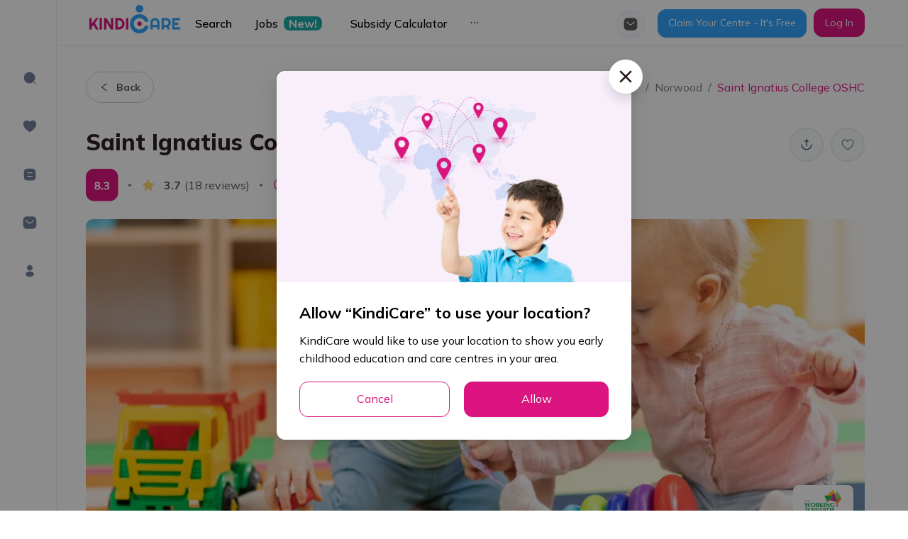

--- FILE ---
content_type: text/html; charset=utf-8
request_url: https://kindicare.com/childcare/centres/Australia/SA/5067/norwood/saint-ignatius-college-oshc
body_size: 89487
content:
<!DOCTYPE html><html lang="en"><head><link rel="preconnect" href="https://fonts.gstatic.com" crossorigin /><meta name="viewport" content="width=device-width"/><meta charSet="utf-8"/><link rel="preconnect" href="https://fonts.googleapis.com"/><link rel="preconnect" href="https://fonts.gstatic.com" crossorigin="true"/><script src="https://maps.googleapis.com/maps/api/js?key=AIzaSyDIOK0yPGj_da037jzNU7AJ0MoW_InopNw&amp;libraries=places"></script><script src="/appsFlyerSmartBanner.js"></script><link rel="preload" as="image" imagesrcset="/_next/image?url=%2Fimages%2Flogo.png&amp;w=256&amp;q=75 1x, /_next/image?url=%2Fimages%2Flogo.png&amp;w=384&amp;q=75 2x"/><title>Enquire Saint Ignatius College OSHC | KindiCare</title><meta property="og:image" content="https://files.kindicare.com/uploads/static/centre-default-covers/Photo-21.png"/><meta itemProp="image" content="https://files.kindicare.com/uploads/static/centre-default-covers/Photo-21.png"/><link rel="apple-touch-icon" href="/app-touch-icon.png"/><meta name="description" content="Explore Saint Ignatius College OSHC, a child care centre in . View vacancies, fees, rating, and compare to nearby child care. Apply here!"/><meta itemProp="title" content="Enquire Saint Ignatius College OSHC | KindiCare"/><meta itemProp="description" content="Explore Saint Ignatius College OSHC, a child care centre in . View vacancies, fees, rating, and compare to nearby child care. Apply here!"/><meta property="og:title" content="Enquire Saint Ignatius College OSHC | KindiCare"/><meta property="og:site_name" content="Enquire Saint Ignatius College OSHC | KindiCare"/><meta property="og:description" content="Explore Saint Ignatius College OSHC, a child care centre in . View vacancies, fees, rating, and compare to nearby child care. Apply here!"/><meta property="twitter:title" content="Enquire Saint Ignatius College OSHC | KindiCare"/><meta property="twitter:description" content="Explore Saint Ignatius College OSHC, a child care centre in . View vacancies, fees, rating, and compare to nearby child care. Apply here!"/><link rel="canonical" href="https://kindicare.com/childcare/centres/Australia/SA/5067/norwood/saint-ignatius-college-oshc"/><script type="application/ld+json">{"@context":"https://schema.org","@type":"Product","aggregateRating":{"@type":"AggregateRating","ratingValue":"3.7","reviewCount":18},"name":"Saint Ignatius College OSHC","image":"https://files.kindicare.com/uploads/static/centre-default-covers/Photo-21.png"}</script><link rel="preload" as="image" imagesrcset="/_next/image?url=https%3A%2F%2Ffiles.kindicare.com%2Fuploads%2Fstatic%2Fcentre-default-covers%2FPhoto-21.png&amp;w=640&amp;q=80 640w, /_next/image?url=https%3A%2F%2Ffiles.kindicare.com%2Fuploads%2Fstatic%2Fcentre-default-covers%2FPhoto-21.png&amp;w=750&amp;q=80 750w, /_next/image?url=https%3A%2F%2Ffiles.kindicare.com%2Fuploads%2Fstatic%2Fcentre-default-covers%2FPhoto-21.png&amp;w=828&amp;q=80 828w, /_next/image?url=https%3A%2F%2Ffiles.kindicare.com%2Fuploads%2Fstatic%2Fcentre-default-covers%2FPhoto-21.png&amp;w=1080&amp;q=80 1080w, /_next/image?url=https%3A%2F%2Ffiles.kindicare.com%2Fuploads%2Fstatic%2Fcentre-default-covers%2FPhoto-21.png&amp;w=1200&amp;q=80 1200w, /_next/image?url=https%3A%2F%2Ffiles.kindicare.com%2Fuploads%2Fstatic%2Fcentre-default-covers%2FPhoto-21.png&amp;w=1920&amp;q=80 1920w, /_next/image?url=https%3A%2F%2Ffiles.kindicare.com%2Fuploads%2Fstatic%2Fcentre-default-covers%2FPhoto-21.png&amp;w=2048&amp;q=80 2048w, /_next/image?url=https%3A%2F%2Ffiles.kindicare.com%2Fuploads%2Fstatic%2Fcentre-default-covers%2FPhoto-21.png&amp;w=3840&amp;q=80 3840w" imagesizes="85vw"/><link rel="preload" as="image" imagesrcset="/_next/image?url=%2Fimages%2Fapp-free.png&amp;w=1920&amp;q=75 1x, /_next/image?url=%2Fimages%2Fapp-free.png&amp;w=3840&amp;q=75 2x"/><meta name="next-head-count" content="24"/><link rel="preload" href="/_next/static/css/8e2a74d48100b5f2.css" as="style"/><link rel="stylesheet" href="/_next/static/css/8e2a74d48100b5f2.css" data-n-g=""/><link rel="preload" href="/_next/static/css/e1c0f6df192d13a4.css" as="style"/><link rel="stylesheet" href="/_next/static/css/e1c0f6df192d13a4.css" data-n-p=""/><noscript data-n-css=""></noscript><script defer="" nomodule="" src="/_next/static/chunks/polyfills-5cd94c89d3acac5f.js"></script><script defer="" src="/_next/static/chunks/7730.4f47ab45bdcabf3b.js"></script><script defer="" src="/_next/static/chunks/3996.bf2fbc0fb791f20f.js"></script><script defer="" src="/_next/static/chunks/7448.2d9a5fc7ef7637bb.js"></script><script defer="" src="/_next/static/chunks/2191.ab1b7586340bee9b.js"></script><script src="/_next/static/chunks/webpack-17df2d9ba058a7fa.js" defer=""></script><script src="/_next/static/chunks/framework-eeba1b405d308ec4.js" defer=""></script><script src="/_next/static/chunks/main-102678c563a2cee4.js" defer=""></script><script src="/_next/static/chunks/pages/_app-647c44a95fcbeef7.js" defer=""></script><script src="/_next/static/chunks/2895-567673800ccbcc5c.js" defer=""></script><script src="/_next/static/chunks/6725-0d700026cc6c8355.js" defer=""></script><script src="/_next/static/chunks/3202-3061c1876091765b.js" defer=""></script><script src="/_next/static/chunks/6139-254a0f9a0107b4e1.js" defer=""></script><script src="/_next/static/chunks/9706-744b71a47cf9d0b3.js" defer=""></script><script src="/_next/static/chunks/8049-236a3e05a753c8cc.js" defer=""></script><script src="/_next/static/chunks/2460-bde3615ab60cf1b0.js" defer=""></script><script src="/_next/static/chunks/6538-f8291bfacee472e6.js" defer=""></script><script src="/_next/static/chunks/pages/childcare/centres/%5Bcountry%5D/%5Bstate%5D/%5Bpostcode%5D/%5Bsuburb%5D/%5Bid%5D-ce258fceb978db1d.js" defer=""></script><script src="/_next/static/EYeQpv-jbQd1LPTy-4Apf/_buildManifest.js" defer=""></script><script src="/_next/static/EYeQpv-jbQd1LPTy-4Apf/_ssgManifest.js" defer=""></script><script src="/_next/static/EYeQpv-jbQd1LPTy-4Apf/_middlewareManifest.js" defer=""></script><style data-styled="" data-styled-version="5.3.5">.ldWIDY{padding:32px 0 60px 0;border-top:1px solid var(--border-color-light);}/*!sc*/
.ldWIDY .mainFooter{background:var(--bg-footer);color:var(--text-footer);-webkit-transition:all 0.5s linear;transition:all 0.5s linear;}/*!sc*/
.ldWIDY .ant-layout-footer{padding:0 !important;}/*!sc*/
.ldWIDY .footer-logo{height:35px;}/*!sc*/
.ldWIDY .footer-divider{background:rgba(255,255,255,0.1);margin-bottom:0px;margin-top:110px;}/*!sc*/
.ldWIDY a{color:var(--text-footer);font-size:14px;}/*!sc*/
.ldWIDY a:hover,.ldWIDY a:focus{color:var(--text-footer) !important;}/*!sc*/
.ldWIDY .footer-social-icon{width:40px;height:40px;display:-webkit-box;display:-webkit-flex;display:-ms-flexbox;display:flex;-webkit-box-pack:center;-webkit-justify-content:center;-ms-flex-pack:center;justify-content:center;-webkit-align-items:center;-webkit-box-align:center;-ms-flex-align:center;align-items:center;border:1px solid #39a4fc;border-radius:50%;}/*!sc*/
.ldWIDY .footer-social-icon .anticon{color:#39a4fc;font-size:14px;}/*!sc*/
.ldWIDY .footer-social-icon:hover{background:#39a4fc;}/*!sc*/
.ldWIDY .footer-social-icon:hover .anticon{color:#fff;font-size:14px;}/*!sc*/
@media only screen and (max-width:425px){.ldWIDY .footer-menu-col{display:block;-webkit-flex:0 0 100%;-ms-flex:0 0 100%;flex:0 0 100%;max-width:100%;}}/*!sc*/
@media only screen and (max-width:768px){.ldWIDY .mainFooter .col-footer-left{text-align:center;}.ldWIDY .mainFooter .col-footer-left img{margin:auto;}}/*!sc*/
@media only screen and (max-width:576px){.ldWIDY .ant-layout-footer{margin-bottom:30px;}}/*!sc*/
data-styled.g1[id="styles__FooterStyles-sc-e4wbcu-0"]{content:"ldWIDY,"}/*!sc*/
.bnxBZO{display:-webkit-box;display:-webkit-flex;display:-ms-flexbox;display:flex;-webkit-box-pack:justify;-webkit-justify-content:space-between;-ms-flex-pack:justify;justify-content:space-between;-webkit-align-items:center;-webkit-box-align:center;-ms-flex-align:center;align-items:center;height:56px;padding:8px 16px;background:#f7f8f9;border-bottom:1px solid #ebecf0;line-height:19px;}/*!sc*/
.bnxBZO .ant-image{width:32px;height:32px;margin:0 12px;}/*!sc*/
.bnxBZO .ant-image-img{background:#ffffff;border:0.5px solid #ebecf0;border-radius:7px;}/*!sc*/
.bnxBZO .ant-btn{padding:2px 13px;width:60px;height:28px;border-radius:12px;box-shadow:none;}/*!sc*/
@media (min-width:577px){.bnxBZO{display:none;}}/*!sc*/
data-styled.g2[id="styles__SmartBannerContainer-sc-v7rkcx-0"]{content:"bnxBZO,"}/*!sc*/
.bgCaAa{min-height:30%;max-width:calc(100vw - 50px);}/*!sc*/
.bgCaAa.reset-padding-top-body .ant-modal-body{padding-top:0 !important;}/*!sc*/
.bgCaAa.reset-padding-bottom-body .ant-modal-body{padding-bottom:0;}/*!sc*/
.bgCaAa.modal-scroll-y .ant-modal-body{max-height:70vh;overflow-y:auto;}/*!sc*/
.bgCaAa .ant-modal-content{overflow:visible;}/*!sc*/
.bgCaAa .ant-modal-header{border-bottom:1px solid var(--border-color-light);text-align:center;font-weight:700;font-size:24px;line-height:32px;padding:16px;}/*!sc*/
.bgCaAa .ant-modal-close,.bgCaAa .ant-modal-close-icon,.bgCaAa .ant-modal-close-x > .anticon{font-size:18px;display:-webkit-box;display:-webkit-flex;display:-ms-flexbox;display:flex;-webkit-box-pack:center;-webkit-justify-content:center;-ms-flex-pack:center;justify-content:center;-webkit-align-items:center;-webkit-box-align:center;-ms-flex-align:center;align-items:center;width:48px;height:48px;}/*!sc*/
.bgCaAa .ant-modal-close{border-radius:50%;background:#ffffff;box-shadow:0 8px 16px rgb(39 40 51 / 16%);top:-16px;right:-16px;}/*!sc*/
.bgCaAa .ant-modal-close-x{width:48px !important;height:48px !important;line-height:60px !important;color:var(--color-grey);}/*!sc*/
.bgCaAa .multi-upload-wrapper .ant-form-item:not(:first-child){display:none;}/*!sc*/
.bgCaAa .multi-upload-wrapper .ant-form-item:first-child{margin-bottom:10px;}/*!sc*/
.bgCaAa textarea:hover,.bgCaAa .ant-input:hover,.bgCaAa .ant-select-single:not(.ant-select-customize-input) .ant-select-selector:hover,.bgCaAa .ant-select-selection:hover,.bgCaAa .ant-input-number:hover,.bgCaAa .ant-select-dropdown-menu-item:hover,.bgCaAa .ant-select-dropdown-menu:hover,.bgCaAa .ant-select-dropdown:hover,.bgCaAa .ant-select-clear-icon:hover,.bgCaAa .ant-select-dropdown-menu-vertical:hover,.bgCaAa .ant-picker:hover,.bgCaAa .ant-checkbox-inner:hover,.bgCaAa textarea:focus,.bgCaAa .ant-input:focus,.bgCaAa .ant-select-single:not(.ant-select-customize-input) .ant-select-selector:focus,.bgCaAa .ant-select-selection:focus,.bgCaAa .ant-input-number:focus,.bgCaAa .ant-select-dropdown-menu-item:focus,.bgCaAa .ant-select-dropdown-menu:focus,.bgCaAa .ant-select-dropdown:focus,.bgCaAa .ant-select-clear-icon:focus,.bgCaAa .ant-select-dropdown-menu-vertical:focus,.bgCaAa .ant-picker:focus,.bgCaAa .ant-checkbox-inner:focus,.bgCaAa textarea:active,.bgCaAa .ant-input:active,.bgCaAa .ant-select-single:not(.ant-select-customize-input) .ant-select-selector:active,.bgCaAa .ant-select-selection:active,.bgCaAa .ant-input-number:active,.bgCaAa .ant-select-dropdown-menu-item:active,.bgCaAa .ant-select-dropdown-menu:active,.bgCaAa .ant-select-dropdown:active,.bgCaAa .ant-select-clear-icon:active,.bgCaAa .ant-select-dropdown-menu-vertical:active,.bgCaAa .ant-picker:active,.bgCaAa .ant-checkbox-inner:active{border:1px solid var(--primary);}/*!sc*/
.bgCaAa .ant-select-focused:not(.ant-select-disabled).ant-select:not(.ant-select-customize-input) .ant-select-selector,.bgCaAa .ant-picker:hover,.bgCaAa .ant-picker-focused,.bgCaAa .ant-radio-checked .ant-radio-inner,.bgCaAa .ant-input:focus{border:1px solid var(--primary);box-shadow:none;}/*!sc*/
.bgCaAa .ant-checkbox-checked::after{border:none;}/*!sc*/
.bgCaAa .ant-checkbox-wrapper:hover .ant-checkbox-inner,.bgCaAa .ant-checkbox:hover .ant-checkbox-inner,.bgCaAa .ant-checkbox-input:focus + .ant-checkbox-inner{border:1px solid var(--primary);}/*!sc*/
.bgCaAa .ant-checkbox-checked .ant-checkbox-inner,.bgCaAa .ant-radio-inner::after{background-color:var(--primary);border:1px solid var(--primary);}/*!sc*/
.bgCaAa .ant-checkbox-checked .ant-checkbox-inner:hover{border:none !important;}/*!sc*/
.bgCaAa .ant-input-affix-wrapper{border-radius:var(--border-radius);}/*!sc*/
.bgCaAa .ant-input-affix-wrapper .ant-input{border:none;}/*!sc*/
.bgCaAa .ant-input-affix-wrapper .ant-input:active{border:none;}/*!sc*/
.bgCaAa .ant-input-affix-wrapper-focused{border:1px solid var(--primary) !important;}/*!sc*/
.bgCaAa .ant-select-selection__clear{background-color:transparent;color:white;border-radius:5px;}/*!sc*/
.bgCaAa .ant-select-arrow-icon{background-color:transparent;}/*!sc*/
.bgCaAa *{-webkit-font-smoothing:antialiased;-moz-osx-font-smoothing:grayscale;}/*!sc*/
.bgCaAa .ant-modal-footer{border:1px solid var(--border-color-light);padding:16px;}/*!sc*/
.bgCaAa .ant-modal-footer .ant-btn-primary:not(:disabled){background-color:var(--primary);}/*!sc*/
.bgCaAa .ant-modal-footer .ant-btn-default:hover{color:var(--primary);}/*!sc*/
.bgCaAa .ant-modal-footer > button{min-width:100px;}/*!sc*/
.bgCaAa .ant-modal-footer > button:not(:first-child){margin-left:16px !important;}/*!sc*/
.bgCaAa .ant-modal-footer .ant-btn-default{border:1px solid var(--primary);}/*!sc*/
.bgCaAa .ant-modal-footer .ant-btn-primary{border:none;}/*!sc*/
.bgCaAa .ant-calendar-picker,.bgCaAa .ant-select{width:100%;}/*!sc*/
.bgCaAa .ant-form-item-control{line-height:2;}/*!sc*/
.bgCaAa .ant-form-item-label{line-height:1.5em;padding-bottom:5px;}/*!sc*/
.bgCaAa .ant-input-number,.bgCaAa .ant-picker{width:100%;}/*!sc*/
.bgCaAa .ant-form-item .ant-form-item-explain{margin-top:3px;}/*!sc*/
.bgCaAa .ant-input-number{border-radius:var(--border-radius);}/*!sc*/
.bgCaAa .add-centre-modal .ant-modal-title{font-size:24px;font-weight:bold;}/*!sc*/
data-styled.g3[id="styles__ModalWrapper-sc-1r9gsvc-0"]{content:"bgCaAa,"}/*!sc*/
.dpNUrO{overflow:hidden;background:white;border-bottom:1px solid #e8eaee;}/*!sc*/
.dpNUrO.header-pink-bg{background-color:#fff4fc;}/*!sc*/
.dpNUrO.header-pink-bg .header-wrapper,.dpNUrO.header-pink-bg .header-menu{background-color:#fff4fc;}/*!sc*/
.dpNUrO .ant-layout-header{padding:0 !important;border-bottom:none;}/*!sc*/
.dpNUrO .header-wrapper{padding:10px 0;background:#fff;height:100%;}/*!sc*/
.dpNUrO .header-wrapper .header-center{height:100%;position:absolute;top:50%;left:50%;-webkit-transform:translate(-50%,-50%);-ms-transform:translate(-50%,-50%);transform:translate(-50%,-50%);padding:10px;cursor:pointer;}/*!sc*/
.dpNUrO .header-wrapper .header-center img{height:100%;object-fit:contain;}/*!sc*/
.dpNUrO .header-logo{margin-right:10px;cursor:pointer;}/*!sc*/
.dpNUrO .header-logo img{height:30px;}/*!sc*/
.dpNUrO .header-search-input{max-width:350px;border-radius:10px;color:white;border:none;border-radius:5px;}/*!sc*/
.dpNUrO .header-search-input .ant-input-suffix{color:#111111;height:100%;border-left:1px solid #efefef;}/*!sc*/
.dpNUrO .mobile-menu-icon{display:none;cursor:pointer;width:30px;}/*!sc*/
.dpNUrO .mobile-menu-icon:hover{-webkit-transform:scale(1.1);-ms-transform:scale(1.1);transform:scale(1.1);}/*!sc*/
.dpNUrO .header-login-btn{border-color:inherit;}/*!sc*/
.dpNUrO .header-login-btn:hover{-webkit-transform:scale(1.05);-ms-transform:scale(1.05);transform:scale(1.05);}/*!sc*/
.dpNUrO .header-desktop-menu{overflow:hidden;}/*!sc*/
.dpNUrO .header-desktop-menu a{font-weight:500;font-size:14px;line-height:15px;}/*!sc*/
.dpNUrO .header-desktop-menu a:hover{-webkit-transform:scale(1.1);-ms-transform:scale(1.1);transform:scale(1.1);}/*!sc*/
.dpNUrO .hiddenCheckbox{display:none;}/*!sc*/
.dpNUrO .mail-box{padding-top:29px;padding-right:8px;}/*!sc*/
.dpNUrO .user-info .ant-avatar{width:40px !important;height:40px !important;}/*!sc*/
.dpNUrO .mail-box-auth{display:-webkit-box;display:-webkit-flex;display:-ms-flexbox;display:flex;-webkit-align-items:center;-webkit-box-align:center;-ms-flex-align:center;align-items:center;-webkit-box-pack:center;-webkit-justify-content:center;-ms-flex-pack:center;justify-content:center;}/*!sc*/
.dpNUrO .header-btn-icon{background-color:#f6f9ff;width:40px !important;height:40px !important;display:-webkit-box;display:-webkit-flex;display:-ms-flexbox;display:flex;-webkit-align-items:center;-webkit-box-align:center;-ms-flex-align:center;align-items:center;-webkit-box-pack:center;-webkit-justify-content:center;-ms-flex-pack:center;justify-content:center;}/*!sc*/
.dpNUrO .header-btn-icon .anticon{font-size:16px;color:var(--text-secondary);}/*!sc*/
.dpNUrO .header-btn-icon:hover{background-color:#fff0fb;}/*!sc*/
.dpNUrO .header-btn-icon:hover .anticon{color:var(--primary);}/*!sc*/
.dpNUrO .header-btn-icon-selected{background-color:#fff0fb;border:none;}/*!sc*/
.dpNUrO .header-btn-icon-selected .anticon{color:var(--primary);}/*!sc*/
@media only screen and (max-width:1100px){.dpNUrO .header-desktop-menu,.dpNUrO .header-search-input{display:none;}.dpNUrO .mobile-menu-icon{display:block;}.dpNUrO .ant-layout-header{padding:0px 20px;}.dpNUrO .header-login-btn{display:none;}}/*!sc*/
@media only screen and (max-width:768px){.dpNUrO .mobile-menu-icon{margin-left:10px;}}/*!sc*/
.dpNUrO .dropdown-user{color:#fff;display:-webkit-box;display:-webkit-flex;display:-ms-flexbox;display:flex;-webkit-align-items:center;-webkit-box-align:center;-ms-flex-align:center;align-items:center;-webkit-box-pack:center;-webkit-justify-content:center;-ms-flex-pack:center;justify-content:center;}/*!sc*/
.dpNUrO .dropdown-user .avatar-user{background:#2d1f21;border:2px solid rgba(255,255,255,0.6);display:-webkit-box;display:-webkit-flex;display:-ms-flexbox;display:flex;-webkit-align-items:center;-webkit-box-align:center;-ms-flex-align:center;align-items:center;-webkit-box-pack:center;-webkit-justify-content:center;-ms-flex-pack:center;justify-content:center;margin-right:5px;cursor:pointer;}/*!sc*/
.dpNUrO .dropdown-user .avatar-user.has-avatar{background:var(--avatar-bg);border:1px solid var(--border-color-light);}/*!sc*/
.dpNUrO .dropdown-user .avatar-user > .anticon{font-size:16px;}/*!sc*/
.dpNUrO .dropdown-user .arrow-down{font-size:10px;}/*!sc*/
@media only screen and (max-width:576px){.dpNUrO .header-center{width:100px;}.dpNUrO .header-right .header-space-group-btn{gap:10px !important;}.dpNUrO .header-right .languages-dropdown,.dpNUrO .header-right .group-header{display:none !important;}@media only screen and (max-width:425px){.dpNUrO .header-right{margin-right:-20px !important;}}@media only screen and (max-width:1100px){.dpNUrO .header-right{margin-right:10px;}}}/*!sc*/
@media only screen and (max-width:576px){.dpNUrO{display:none;}}/*!sc*/
data-styled.g5[id="styles__HeaderStyles-sc-cjliml-0"]{content:"dpNUrO,"}/*!sc*/
.flPGlb .ant-drawer-body{display:-webkit-box;display:-webkit-flex;display:-ms-flexbox;display:flex;-webkit-flex-direction:column;-ms-flex-direction:column;flex-direction:column;-webkit-box-pack:justify;-webkit-justify-content:space-between;-ms-flex-pack:justify;justify-content:space-between;}/*!sc*/
.flPGlb .header-group-button{margin-top:30px;}/*!sc*/
.flPGlb .header-group-button .ant-btn{width:100%;}/*!sc*/
.flPGlb .space-wrapper-modal{text-align:center;width:100%;}/*!sc*/
.flPGlb .ant-drawer-header{border:0;-webkit-flex-direction:row-reverse;-ms-flex-direction:row-reverse;flex-direction:row-reverse;-webkit-align-items:center;-webkit-box-align:center;-ms-flex-align:center;align-items:center;}/*!sc*/
.flPGlb .ant-drawer-header .ant-drawer-header-title{-webkit-box-pack:end;-webkit-justify-content:flex-end;-ms-flex-pack:end;justify-content:flex-end;}/*!sc*/
.flPGlb .ant-drawer-header .ant-drawer-extra .header-logo{max-height:37px;}/*!sc*/
.flPGlb .ant-drawer-header .ant-drawer-title{text-transform:unset;text-align:center;font-weight:600;font-size:20px;}/*!sc*/
.flPGlb .header-search-input .ant-input-prefix{margin-right:20px;}/*!sc*/
.flPGlb .active-menu-item::before{content:'';position:absolute;left:0;top:0;bottom:0;width:3px;background-color:var(--primary);border-radius:3px;}/*!sc*/
data-styled.g6[id="styles__DrawerMenuMobileStyles-sc-cjliml-1"]{content:"flPGlb,"}/*!sc*/
.deCGLc .mainHeader{background:transparent;-webkit-transition:all 0.3s linear;transition:all 0.3s linear;}/*!sc*/
.deCGLc .header-menu{width:300px;border-bottom:none !important;}/*!sc*/
.deCGLc .header-menu .ant-menu-item:not(:hover){color:var(--text-secondary);}/*!sc*/
.deCGLc .header-menu .ant-menu-item{display:-webkit-box;display:-webkit-flex;display:-ms-flexbox;display:flex;-webkit-align-items:center;-webkit-box-align:center;-ms-flex-align:center;align-items:center;}/*!sc*/
.deCGLc .header-menu__item{display:-webkit-box;display:-webkit-flex;display:-ms-flexbox;display:flex;-webkit-align-items:center;-webkit-box-align:center;-ms-flex-align:center;align-items:center;}/*!sc*/
.deCGLc .header-menu__item-flag{margin-left:5px;height:20px;}/*!sc*/
.deCGLc .ant-menu-horizontal:not(.ant-menu-dark) > .ant-menu-item,.deCGLc .ant-menu-horizontal:not(.ant-menu-dark) > .ant-menu-submenu{padding:0 16px !important;}/*!sc*/
.deCGLc .header-mobile-menu .ant-menu-item{text-align:center !important;}/*!sc*/
data-styled.g7[id="styles__HeaderMenuStyles-sc-cjliml-2"]{content:"deCGLc,"}/*!sc*/
.bUePW .mobile-btn-login{display:none;}/*!sc*/
@media (max-width:576px){.bUePW .ant-btn{font-weight:700;}.bUePW .login-menu-btn{width:100%;font-weight:700;}.bUePW .btn-login{width:100%;}.bUePW .mobile-btn-login{display:-webkit-inline-box;display:-webkit-inline-flex;display:-ms-inline-flexbox;display:inline-flex;}.bUePW > .ant-space > .ant-space-item:nth-child(3){display:none;}.bUePW > .ant-space{width:100%;padding:16px;}.bUePW .btn-second-primary{width:100%;}.bUePW .mobile-btn-login{width:100%;}.bUePW .mobile-btn-login .ant-btn{width:100%;}}/*!sc*/
data-styled.g9[id="styles__GroupActionsHeaderStyles-sc-cjliml-4"]{content:"bUePW,"}/*!sc*/
.ldvvPe{border-bottom:1px solid var(--border-color-light);height:57px !important;display:-webkit-box;display:-webkit-flex;display:-ms-flexbox;display:flex;-webkit-align-items:center;-webkit-box-align:center;-ms-flex-align:center;align-items:center;margin:0 !important;}/*!sc*/
.jFSjCN{height:57px !important;display:-webkit-box;display:-webkit-flex;display:-ms-flexbox;display:flex;-webkit-align-items:center;-webkit-box-align:center;-ms-flex-align:center;align-items:center;margin:0 !important;}/*!sc*/
data-styled.g12[id="styles__SubMenuItemStyle-sc-cjliml-7"]{content:"ldvvPe,jFSjCN,"}/*!sc*/
.hsvFkW{background-color:var(--bg-green);color:var(--text-white);}/*!sc*/
data-styled.g13[id="styles__TagStyle-sc-cjliml-8"]{content:"hsvFkW,"}/*!sc*/
.jDFsRj{font-weight:600 !important;color:var(--text-primary);}/*!sc*/
data-styled.g14[id="styles__SubMenuStyle-sc-cjliml-9"]{content:"jDFsRj,"}/*!sc*/
.jvNpju{--primaryColor:var(--primary);--secondaryColor:var(--bg-pastel-pink);margin:0;width:100%;}/*!sc*/
.jvNpju .ant-badge{margin-top:10px !important;}/*!sc*/
.jvNpju .ant-badge .anticon{font-size:16px;color:var(--text-grey-l1);}/*!sc*/
.jvNpju .sider{position:relative;}/*!sc*/
.jvNpju .sider__menu{height:calc(110vh - 65px);padding:70px 12px;width:240px;}/*!sc*/
.jvNpju .sider__menu .ant-menu-item{margin:12px 0;width:60px;height:56px;display:-webkit-box;display:-webkit-flex;display:-ms-flexbox;display:flex;-webkit-align-items:center;-webkit-box-align:center;-ms-flex-align:center;align-items:center;padding-left:20px !important;color:var(--text-grey-l1);-webkit-transition-property:width;transition-property:width;border-radius:6px;}/*!sc*/
.jvNpju .sider__menu .ant-menu-item.ant-menu-item-selected{position:relative;background-color:var(--secondaryColor);color:var(--primaryColor);font-weight:700;}/*!sc*/
.jvNpju .sider__menu .ant-menu-item.ant-menu-item-selected::before{content:'';width:4px;height:100%;background-color:var(--primaryColor);position:absolute;left:0;}/*!sc*/
.jvNpju .sider__menu .ant-menu-item.ant-menu-item-selected::after{display:none;}/*!sc*/
.jvNpju .sider__menu .ant-menu-item-icon.anticon{font-size:20px;line-height:20px;width:20px;height:20px;display:inline-block;-webkit-flex-shrink:0;-ms-flex-negative:0;flex-shrink:0;}/*!sc*/
.jvNpju .content{height:calc(100vh - 65px);overflow:auto;}/*!sc*/
data-styled.g18[id="styles__JobsStyles-sc-phakjx-0"]{content:"jvNpju,"}/*!sc*/
.fwRiXo{font-size:20px;color:#ffffff;padding:0 !important;border-radius:8px;display:-webkit-inline-box;display:-webkit-inline-flex;display:-ms-inline-flexbox;display:inline-flex;}/*!sc*/
.fwRiXo img{object-fit:contain;}/*!sc*/
data-styled.g19[id="styles__KindiRatingStyles-sc-cgt2a6-0"]{content:"fwRiXo,"}/*!sc*/
.hboIan{display:-webkit-inline-box;display:-webkit-inline-flex;display:-ms-inline-flexbox;display:inline-flex;margin-left:8px;margin-right:8px;-webkit-align-items:flex-end;-webkit-box-align:flex-end;-ms-flex-align:flex-end;align-items:flex-end;}/*!sc*/
.bMvdER{display:-webkit-inline-box;display:-webkit-inline-flex;display:-ms-inline-flexbox;display:inline-flex;margin-left:2px;margin-right:2px;-webkit-align-items:center;-webkit-box-align:center;-ms-flex-align:center;align-items:center;}/*!sc*/
.eWLcIR{display:-webkit-inline-box;display:-webkit-inline-flex;display:-ms-inline-flexbox;display:inline-flex;margin-left:8px;margin-right:8px;-webkit-align-items:center;-webkit-box-align:center;-ms-flex-align:center;align-items:center;}/*!sc*/
data-styled.g29[id="styles__DotCircleContainer-sc-br56sn-0"]{content:"hboIan,bMvdER,eWLcIR,"}/*!sc*/
.fCyGDF{width:8px;height:8px;border-radius:50%;background-color:var(--primary);}/*!sc*/
.jONirX{width:4px;height:4px;border-radius:50%;background-color:var(--color-grey-l2);}/*!sc*/
.fynygt{width:3px;height:3px;border-radius:50%;background-color:#98A2B3;}/*!sc*/
data-styled.g30[id="styles__Circle-sc-br56sn-1"]{content:"fCyGDF,jONirX,fynygt,"}/*!sc*/
.fakGDW{min-height:100vh;}/*!sc*/
.fakGDW .ant-layout-sider{background-color:white;}/*!sc*/
.fakGDW .ant-layout-content{width:100%;}/*!sc*/
data-styled.g37[id="styles__PublicLayoutStyles-sc-1t2xf67-0"]{content:"fakGDW,"}/*!sc*/
@media only screen and (min-width:576px) and (max-width:1400px){.iifCkM{padding-left:var(--pl-60);}}/*!sc*/
data-styled.g38[id="styles__HeaderStyle-sc-1t2xf67-1"]{content:"iifCkM,"}/*!sc*/
.cikxPJ{position:fixed;top:0;left:0;right:0;bottom:0;z-index:1999;}/*!sc*/
.cikxPJ .loading-image-wrapper{padding:20px;border-radius:20px;-webkit-filter:drop-shadow(0px 0px 10px rgba(0,0,0,0.5));filter:drop-shadow(0px 0px 10px rgba(0,0,0,0.5));background:#fff;}/*!sc*/
.cikxPJ img{width:70px;height:70px;object-fit:cover;}/*!sc*/
.cikxPJ .loading-player{border-radius:20px;width:96px;height:96px;background:#fff;-webkit-filter:drop-shadow(0px 0px 10px rgba(0,0,0,0.5));filter:drop-shadow(0px 0px 10px rgba(0,0,0,0.5));}/*!sc*/
data-styled.g56[id="styles__LoadingStyles-sc-qzysxx-0"]{content:"cikxPJ,"}/*!sc*/
::-webkit-scrollbar-thumb{border-radius:3px !important;background:var(--color-gray-neutral) !important;}/*!sc*/
::-webkit-scrollbar-track{background:var(--scrollbar-track) !important;}/*!sc*/
::-webkit-scrollbar-thumb:hover{border-radius:3px !important;background:var(--scrollbar-thumb) !important;}/*!sc*/
::-webkit-scrollbar{width:6px;height:6px;background:var(--scrollbar-track) !important;}/*!sc*/
.loading .ant-modal-content{background-color:transparent;box-shadow:none;}/*!sc*/
.border-color-btn{border-color:var(--primary);}/*!sc*/
.ant-layout{background-color:var(--bg-content);}/*!sc*/
.ant-slider-track{background-color:var(--primary);}/*!sc*/
.ant-slider-handle{border-color:var(--primary);}/*!sc*/
.ant-slider-rail{background-color:#e1e1e1 !important;height:5px;}/*!sc*/
.ant-slider-handle{width:20px;height:20px;background-color:var(--primary);border-color:var(--primary);-webkit-transform:translate(-50%,-2px) !important;-ms-transform:translate(-50%,-2px) !important;transform:translate(-50%,-2px) !important;}/*!sc*/
@-webkit-keyframes slideFromBottom{from{-webkit-transform:translate(0px,100vh);-ms-transform:translate(0px,100vh);transform:translate(0px,100vh);}to{-webkit-transform:translate(0px,0px);-ms-transform:translate(0px,0px);transform:translate(0px,0px);}}/*!sc*/
@keyframes slideFromBottom{from{-webkit-transform:translate(0px,100vh);-ms-transform:translate(0px,100vh);transform:translate(0px,100vh);}to{-webkit-transform:translate(0px,0px);-ms-transform:translate(0px,0px);transform:translate(0px,0px);}}/*!sc*/
@-webkit-keyframes noAnim{}/*!sc*/
@keyframes noAnim{}/*!sc*/
@-webkit-keyframes slideFromTopToBottom{from{-webkit-transform:translate(0px,0px);-ms-transform:translate(0px,0px);transform:translate(0px,0px);}to{-webkit-transform:translate(0px,100vh);-ms-transform:translate(0px,100vh);transform:translate(0px,100vh);}}/*!sc*/
@keyframes slideFromTopToBottom{from{-webkit-transform:translate(0px,0px);-ms-transform:translate(0px,0px);transform:translate(0px,0px);}to{-webkit-transform:translate(0px,100vh);-ms-transform:translate(0px,100vh);transform:translate(0px,100vh);}}/*!sc*/
.ant-modal-header{border-bottom:0;}/*!sc*/
.ant-modal-header .ant-modal-title{font-size:24px;font-weight:bold;}/*!sc*/
.ant-form-item-label{font-weight:bold;font-size:14px;}/*!sc*/
.ant-divider-horizontal{margin:15px 0;}/*!sc*/
.ant-breadcrumb{font-size:var(--font-size-s);color:var(--text-primary);}/*!sc*/
.ant-breadcrumb a{color:var(--text-primary);}/*!sc*/
.ant-anchor{padding-left:0;}/*!sc*/
.ant-anchor-ink{display:none;}/*!sc*/
.ant-drawer-header .ant-drawer-title{text-transform:uppercase;font-weight:700;font-size:22px;}/*!sc*/
.ant-drawer-body{padding:10px 0;}/*!sc*/
.ant-drawer-body .drawer-title-item{padding:10px 24px;font-weight:700;}/*!sc*/
.ant-drawer-body .menu-item{margin:0;font-size:var(--font-size-l);}/*!sc*/
.ant-form-item-label > label.ant-form-item-required{display:inline;}/*!sc*/
.ant-form-item-label > label.ant-form-item-required:not(.ant-form-item-required-mark-optional)::after{display:inline-block;margin-right:4px;color:#ff4d4f;font-size:14px;font-family:var(--font-family);line-height:1;content:'*';}/*!sc*/
.ant-form-item-label > label.ant-form-item-required:not(.ant-form-item-required-mark-optional)::before{display:none !important;content:'' !important;}/*!sc*/
.ant-layout,.ant-layout-content{max-width:100vw;overflow-x:visible;}/*!sc*/
.ant-image-preview-img-wrapper{display:-webkit-box;display:-webkit-flex;display:-ms-flexbox;display:flex;-webkit-box-pack:center;-webkit-justify-content:center;-ms-flex-pack:center;justify-content:center;-webkit-align-items:center;-webkit-box-align:center;-ms-flex-align:center;align-items:center;}/*!sc*/
.ant-image-preview-mask{background:black !important;}/*!sc*/
.ant-image-preview-operations .anticon-rotate-left,.ant-image-preview-operations .anticon-rotate-right{display:none;}/*!sc*/
.ant-empty-img-default{max-width:100%;}/*!sc*/
.popup-overflow-menu-button .ant-menu-item:not(.ant-menu-item-selected) button{background:#ffffff;border:1px solid var(--border-color-light);box-sizing:border-box;border-radius:32px;}/*!sc*/
.popup-overflow-menu-button .ant-menu-item:not(.ant-menu-item-selected) button:hover{border-color:var(--primary) !important;}/*!sc*/
.popup-overflow-menu-button .ant-menu-item-selected{background-color:#fff !important;}/*!sc*/
.popup-overflow-menu-button .ant-menu-item-selected button{background:var(--bg-pastel-pink) !important;border:1px solid var(--primary) !important;border-radius:32px;color:var(--primary) !important;}/*!sc*/
.popup-overflow-filter-job-menu .ant-menu-item-selected{background-color:#fff !important;}/*!sc*/
.popup-overflow-filter-job-menu .ant-menu-item-selected button{margin-bottom:20px;background:var(--bg-pastel-green-l100) !important;border:1px solid var(--text-green) !important;border-radius:32px;color:var(--text-green) !important;}/*!sc*/
.popup-overflow-filter-job-menu .ant-menu-item button:hover,.popup-overflow-filter-job-menu .ant-menu-item button:focus{border-color:var(--text-green) !important;color:var(--text-green) !important;}/*!sc*/
.popup-overflow-filter-job-menu .ant-menu-item:not(.ant-menu-item-selected) button{background:#ffffff;border:1px solid var(--border-color-light);box-sizing:border-box;border-radius:32px;margin-bottom:20px;}/*!sc*/
.popup-overflow-header-menu .ant-menu-sub{padding-top:10px;}/*!sc*/
.popup-overflow-header-menu .header-menu__item{display:-webkit-box;display:-webkit-flex;display:-ms-flexbox;display:flex;-webkit-align-items:center;-webkit-box-align:center;-ms-flex-align:center;align-items:center;}/*!sc*/
.popup-overflow-header-menu .header-menu__item-flag{margin-left:5px;height:20px;}/*!sc*/
.modal-screen::-webkit-scrollbar{display:none;}/*!sc*/
data-styled.g57[id="sc-global-envCt1"]{content:"sc-global-envCt1,"}/*!sc*/
html{box-sizing:border-box;}/*!sc*/
*,*::before,*::after{box-sizing:inherit;}/*!sc*/
body,h1,h2,h3,h4,h5,h6,p,pre,blockquote,figure,img,hr{margin:0;padding:0;}/*!sc*/
ul{margin:0;}/*!sc*/
embed,iframe,img,object,video{display:block;max-width:100%;}/*!sc*/
table{table-layout:fixed;width:100%;}/*!sc*/
[hidden]{display:none;}/*!sc*/
.h-32{height:32px;}/*!sc*/
.h-45{height:45px;}/*!sc*/
.h-48{height:48px !important;}/*!sc*/
.h-51{height:51px;}/*!sc*/
.h-12{height:3rem;}/*!sc*/
.h-full{height:100%;}/*!sc*/
.h-150vh{height:150vh;}/*!sc*/
.h-screen{height:100vh;}/*!sc*/
.h-0{height:0;}/*!sc*/
.h-2{height:2px;}/*!sc*/
.h-64{height:64px;}/*!sc*/
.h-192{height:192px;}/*!sc*/
.h-432{height:432px;}/*!sc*/
.h-772{height:772px;}/*!sc*/
.h-4\/6{height:66.666667%;}/*!sc*/
.h-2\/6{height:33.333333%;}/*!sc*/
.w-51{width:51px;}/*!sc*/
.w-56{width:56px;}/*!sc*/
.w-68{width:68px;}/*!sc*/
.w-100{width:100%;}/*!sc*/
.width-99{width:99%;}/*!sc*/
.w-132{width:132px;}/*!sc*/
.w-140{width:140px;}/*!sc*/
.w-120{width:120px;}/*!sc*/
.w-209{width:209px;}/*!sc*/
.w-220{width:220px;}/*!sc*/
.w-101{width:101px;}/*!sc*/
.w-257{width:257px;}/*!sc*/
.w-full{width:100%;}/*!sc*/
.w-80p{width:80%;}/*!sc*/
.w-unset{width:unset;}/*!sc*/
.w-auto{width:auto;}/*!sc*/
.w-unset-important{width:unset !important;}/*!sc*/
.width-65p{width:65%;}/*!sc*/
@media only screen and (max-width:576px){.xs\:w-176{width:176px !important;}}/*!sc*/
.max-w-full{max-width:100%;}/*!sc*/
@media only screen and (max-width:576px){.xs\:w-full{width:100% !important;}}/*!sc*/
.p-5{padding:5px;}/*!sc*/
.pt-2{padding-top:2px;}/*!sc*/
.pt-5{padding-top:5px;}/*!sc*/
.pt-9{padding-top:9px;}/*!sc*/
.p-t-30{padding-top:30px;}/*!sc*/
.p-t-26{padding-top:26px;}/*!sc*/
.pt-10{padding-top:10px;}/*!sc*/
.pt-15{padding-top:15px;}/*!sc*/
.pt-16{padding-top:16px;}/*!sc*/
.pt-20{padding-top:20px;}/*!sc*/
.pt-24{padding-top:24px;}/*!sc*/
.pt-30{padding-top:30px;}/*!sc*/
@media only screen and (max-width:576px){.xs\:pt-9{padding-top:2.25rem !important;}}/*!sc*/
.pt-32{padding-top:32px;}/*!sc*/
.pt-80{padding-top:80px;}/*!sc*/
.pb-6{padding-bottom:6px;}/*!sc*/
.pb-10{padding-bottom:10px;}/*!sc*/
.pb-20{padding-bottom:20px;}/*!sc*/
.pb-32{padding-bottom:32px;}/*!sc*/
.pb-60{padding-bottom:60px;}/*!sc*/
.pb-80{padding-bottom:80px;}/*!sc*/
.px-50{padding:50px 0;}/*!sc*/
.p-0{padding:0px;}/*!sc*/
.p-4{padding:4px;}/*!sc*/
.p-8{padding:8px;}/*!sc*/
.p-10{padding:10px;}/*!sc*/
.p-12{padding:12px;}/*!sc*/
.p-16{padding:16px;}/*!sc*/
.p-20{padding:20px;}/*!sc*/
.pl-2{padding-left:0.5rem;}/*!sc*/
@media only screen and (max-width:576px){.xs\:p-16{padding:16px !important;}}/*!sc*/
@media only screen and (max-width:576px){.xs\:p-24{padding:24px !important;}}/*!sc*/
@media only screen and (max-width:576px){.xs\:pb-9{padding-bottom:2.25rem !important;}}/*!sc*/
.pl-0{padding-left:0 !important;}/*!sc*/
.pl-80{padding-left:80px !important;}/*!sc*/
.pr-0{padding-right:0 !important;}/*!sc*/
.pr-24{padding-right:24px !important;}/*!sc*/
@media only screen and (max-width:992px){.lg\:pl-0{padding-left:0 !important;}}/*!sc*/
.pl-16{padding-left:16px;}/*!sc*/
.pl-20{padding-left:20px;}/*!sc*/
.pl-60{padding-left:60px;}/*!sc*/
.pr-2{padding-left:0.5rem;}/*!sc*/
.pr-3{padding-right:0.75rem;}/*!sc*/
.pr-16{padding-right:16px;}/*!sc*/
.pr-20{padding-right:20px;}/*!sc*/
.pr-28{padding-right:28px;}/*!sc*/
.pr-40{padding-right:40px;}/*!sc*/
.py-3{padding-top:0.5rem;padding-bottom:0.5rem;}/*!sc*/
.py-6{padding:0 6px;}/*!sc*/
.px-3{padding-left:0.75rem;padding-right:0.75rem;}/*!sc*/
.py-3\.5{padding-top:0.875rem;padding-bottom:0.875rem;}/*!sc*/
@media only screen and (max-width:576px){.xs\:px-3{padding-left:0.75rem !important;padding-right:0.75rem !important;}}/*!sc*/
@media only screen and (max-width:576px){.xs\:px-6{padding-left:1.5rem !important;padding-right:1.5rem !important;}}/*!sc*/
.px-2{padding-left:0.5rem;padding-right:0.5rem;}/*!sc*/
.px-4{padding-left:1rem;padding-right:1rem;}/*!sc*/
.px-6{padding-left:1.5rem;padding-right:1,5rem;}/*!sc*/
.px-16{padding-left:4rem;padding-right:4rem;}/*!sc*/
.px-24{padding-left:24px;padding-right:24px;}/*!sc*/
.px-14{padding-left:14px;padding-right:14px;}/*!sc*/
.px-10{padding-left:2.5rem;padding-right:2.5rem;}/*!sc*/
.px-80{padding-left:80px;padding-right:80px;}/*!sc*/
.py-2{padding-top:0.5rem;padding-bottom:0.5rem;}/*!sc*/
.py-4{padding-top:1rem;padding-bottom:1rem;}/*!sc*/
.py-8{padding-top:2rem;padding-bottom:2rem;}/*!sc*/
.py-12{padding-top:12px;padding-bottom:12px;}/*!sc*/
.py-20{padding-top:5rem;padding-bottom:5rem;}/*!sc*/
.py-24{padding-top:6rem;padding-bottom:6rem;}/*!sc*/
.fw-semi-bold{font-weight:600;}/*!sc*/
.fw-medium{font-weight:500;}/*!sc*/
.fw-bold{font-weight:bold;}/*!sc*/
.fw-300{font-weight:300;}/*!sc*/
.fw-400{font-weight:400;}/*!sc*/
.fw-500{font-weight:500;}/*!sc*/
.fw-600{font-weight:600;}/*!sc*/
.fw-700{font-weight:700 !important;}/*!sc*/
.fw-800{font-weight:800;}/*!sc*/
.fw-normal{font-weight:normal;}/*!sc*/
.size-10{font-size:10px;}/*!sc*/
.size-11{font-size:11px;}/*!sc*/
.size-12{font-size:12px;}/*!sc*/
.size-14{font-size:14px !important;}/*!sc*/
.size-16{font-size:16px;}/*!sc*/
@media only screen and (max-width:375px){.xxs\:size-16{font-size:16px !important;}}/*!sc*/
.size-18{font-size:18px;}/*!sc*/
.size-20{font-size:20px;}/*!sc*/
@media only screen and (max-width:576px){.xs\:size-12{font-size:12px !important;}}/*!sc*/
@media only screen and (max-width:576px){.xs\:size-14{font-size:14px !important;}}/*!sc*/
@media only screen and (max-width:768px){.sm\:size-28{font-size:28px !important;}}/*!sc*/
@media only screen and (max-width:576px){.xs\:size-16{font-size:16px !important;}}/*!sc*/
@media only screen and (max-width:576px){.xs\:size-18{font-size:18px !important;}}/*!sc*/
@media only screen and (max-width:576px){.xs\:size-20{font-size:20px !important;}}/*!sc*/
@media only screen and (max-width:576px){.xs\:size-24{font-size:24px !important;}}/*!sc*/
@media only screen and (max-width:576px){.xs\:size-60{font-size:60px !important;}}/*!sc*/
@media only screen and (max-width:992px){.lg\:size-20{font-size:20px !important;}}/*!sc*/
@media only screen and (max-width:992px){.lg\:size-14{font-size:14px !important;}}/*!sc*/
@media only screen and (max-width:992px){.lg\:size-12{font-size:12px !important;}}/*!sc*/
.size-20{font-size:20px;}/*!sc*/
.size-22{font-size:22px;}/*!sc*/
.size-24{font-size:24px;}/*!sc*/
.size-25{font-size:25px;}/*!sc*/
.size-26{font-size:26px;}/*!sc*/
.size-28{font-size:28px;}/*!sc*/
.size-30{font-size:30px;}/*!sc*/
.size-32{font-size:32px;}/*!sc*/
.\!size-32{font-size:32px !important;}/*!sc*/
.size-34{font-size:34px;}/*!sc*/
.size-36{font-size:36px;}/*!sc*/
.size-38{font-size:38px;}/*!sc*/
.size-40{font-size:40px;}/*!sc*/
.size-48{font-size:48px;}/*!sc*/
.size-68{font-size:68px;}/*!sc*/
.size-100{font-size:100px;}/*!sc*/
@media only screen and (max-width:576px){.xs\:size-20{font-size:20px !important;}}/*!sc*/
@media only screen and (max-width:576px){.xs\:size-24{font-size:24px !important;}}/*!sc*/
.size-56{font-size:56px;}/*!sc*/
.italic{font-style:italic;}/*!sc*/
.lh-32{line-height:32px;}/*!sc*/
.lh-34{line-height:34px;}/*!sc*/
.lh-36{line-height:36px;}/*!sc*/
.lh-18{line-height:18px;}/*!sc*/
.lh-28{line-height:28px;}/*!sc*/
.lh-40{line-height:40px;}/*!sc*/
.lh-50{line-height:50px;}/*!sc*/
.lh-52{line-height:52px;}/*!sc*/
.lh-54{line-height:54px;}/*!sc*/
.lh-24{line-height:24px;}/*!sc*/
@media only screen and (max-width:768px){.sm\:lh-48{line-height:48px !important;}}/*!sc*/
@media only screen and (max-width:576px){.xs\:lh-30{line-height:30px !important;}}/*!sc*/
@media only screen and (max-width:576px){.xs\:lh-24{line-height:24px !important;}}/*!sc*/
@media only screen and (max-width:576px){.xs\:lh-32{line-height:32px !important;}}/*!sc*/
@media only screen and (max-width:992px){.lg\:lh-32{line-height:32px !important;}}/*!sc*/
.mt-2{margin-top:2px;}/*!sc*/
.mt-6{margin-top:6px;}/*!sc*/
.mt-12{margin-top:12px;}/*!sc*/
.mt-35{margin-top:35px;}/*!sc*/
.mt-26{margin-top:26px;}/*!sc*/
.mt-40{margin-top:40px;}/*!sc*/
.mt-30{margin-top:30px;}/*!sc*/
.mt-20{margin-top:20px;}/*!sc*/
.mt-5{margin-top:5px;}/*!sc*/
.mt-8{margin-top:8px;}/*!sc*/
.mt-10{margin-top:10px;}/*!sc*/
.mt-15{margin-top:15px;}/*!sc*/
.mt-50{margin-top:50px;}/*!sc*/
@media only screen and (max-width:576px){.xs\:mt-12{margin-top:12px !important;}}/*!sc*/
@media only screen and (max-width:576px){.xs\:mt-16{margin-top:16px !important;}}/*!sc*/
@media only screen and (max-width:576px){.xs\:mt-20{margin-top:20px !important;}}/*!sc*/
.mb-8{margin-bottom:8px;}/*!sc*/
.mb-12{margin-bottom:12px !important;}/*!sc*/
.mb-15{margin-bottom:15px;}/*!sc*/
.mb-16{margin-bottom:16px;}/*!sc*/
.mb-30{margin-bottom:30px;}/*!sc*/
.mb-36{margin-bottom:36px;}/*!sc*/
.mb-5{margin-bottom:5px;}/*!sc*/
.mb-10{margin-bottom:10px;}/*!sc*/
@media only screen and (max-width:576px){.xs\:mb-16{margin-bottom:16px !important;}}/*!sc*/
@media only screen and (max-width:576px){.xs\:mt-40{margin-top:40px !important;}}/*!sc*/
.ml-auto{margin-left:auto;}/*!sc*/
.ml-4{margin-left:4px;}/*!sc*/
.ml-5{margin-left:5px;}/*!sc*/
.ml-8{margin-left:8px;}/*!sc*/
.ml-10{margin-left:10px;}/*!sc*/
.ml-12{margin-left:12px;}/*!sc*/
.ml-15{margin-left:15px;}/*!sc*/
.ml-16{margin-left:16px;}/*!sc*/
.ml-20{margin-left:20px;}/*!sc*/
.ml-32{margin-left:32px;}/*!sc*/
.ml-40{margin-left:40px;}/*!sc*/
@media only screen and (max-width:576px){.xs\:mr-4{margin-right:4px !important;}}/*!sc*/
.mr-5{margin-right:5px;}/*!sc*/
.mr-8{margin-right:8px;}/*!sc*/
.mr-10{margin-right:10px;}/*!sc*/
.mr-15{margin-right:15px;}/*!sc*/
.mr-20{margin-right:20px;}/*!sc*/
.mr-24{margin-right:24px;}/*!sc*/
.mr-26{margin-right:26px;}/*!sc*/
.mr-40{margin-right:40px;}/*!sc*/
.mr-64{margin-right:64px;}/*!sc*/
@media only screen and (max-width:576px){.xs\:mr-12{margin-right:12px !important;}}/*!sc*/
.mb-11{margin-bottom:11px;}/*!sc*/
.mb-24{margin-bottom:24px;}/*!sc*/
.mb-20{margin-bottom:20px;}/*!sc*/
.mb-25{margin-bottom:25px;}/*!sc*/
.mt-24{margin-top:24px;}/*!sc*/
.mt-30{margin-top:30px;}/*!sc*/
.mt-80{margin-top:80px;}/*!sc*/
.mt-13{margin-top:13px;}/*!sc*/
.mt-16{margin-top:16px;}/*!sc*/
.mb-32{margin-bottom:32px;}/*!sc*/
.mb-30{margin-bottom:30px;}/*!sc*/
.mb-40{margin-bottom:40px;}/*!sc*/
.mb-48{margin-bottom:48px;}/*!sc*/
.mb-48{margin-bottom:48px;}/*!sc*/
.mt-3{margin-top:3px;}/*!sc*/
.mt-8{margin-top:8px;}/*!sc*/
.mt-45{margin-top:45px;}/*!sc*/
.mt-50{margin-top:50px;}/*!sc*/
.mt-60{margin-top:60px;}/*!sc*/
.mt-80{margin-top:80px;}/*!sc*/
.mt-72{margin-top:72px;}/*!sc*/
.mt-100{margin-top:100px;}/*!sc*/
.mb-50{margin-bottom:50px;}/*!sc*/
.mb-100{margin-bottom:100px;}/*!sc*/
.-m-10{margin:-10px;}/*!sc*/
.m-auto{margin:auto;}/*!sc*/
.m-0{margin:0;}/*!sc*/
.m-0-auto{margin:0 auto;}/*!sc*/
.max-w-52{max-width:52px;}/*!sc*/
.max-w-64{max-width:64px;}/*!sc*/
.max-w-600{max-width:600px;}/*!sc*/
.max-w-800{max-width:800px;}/*!sc*/
.max-w-1000{max-width:1000px;}/*!sc*/
.max-w-935{max-width:935px;}/*!sc*/
.max-w-screen{max-width:100vw;}/*!sc*/
.max-h-52{max-height:52px;}/*!sc*/
.max-h-36{max-height:36px;}/*!sc*/
.max-h-65vh{max-height:65vh;}/*!sc*/
.min-w-20{min-width:20px;}/*!sc*/
.min-h-120{min-height:120px !important;}/*!sc*/
.min-w-36{min-width:36px;}/*!sc*/
.min-w-56{min-width:56px;}/*!sc*/
.min-w-64{min-width:64px;}/*!sc*/
@media only screen and (max-width:576px){.xs\:min-w-32{min-width:32px !important;}}/*!sc*/
.mx-15{margin-left:15px;margin-right:15px;}/*!sc*/
.my-10{margin-top:10px;margin-bottom:10px;}/*!sc*/
.my-16{margin-top:16px;margin-bottom:16px;}/*!sc*/
.my-33{margin-top:33px;}/*!sc*/
.my-48{margin-top:48px;margin-bottom:48px;}/*!sc*/
.d-block{display:block;}/*!sc*/
.d-relative{display:relative;}/*!sc*/
.d-grid{display:grid;}/*!sc*/
.d-none{display:none;}/*!sc*/
@media only screen and (max-width:576px){.xs\:d-none{display:none;}}/*!sc*/
@media only screen and (max-width:576px){.\!xs\:d-none{display:none !important;}}/*!sc*/
.d-inline-flex{display:-webkit-inline-box;display:-webkit-inline-flex;display:-ms-inline-flexbox;display:inline-flex;}/*!sc*/
.d-inline-block{display:inline-block;}/*!sc*/
.d-hidden{visibility:hidden;pointer-events:none;}/*!sc*/
.d-hidden *{visibility:hidden;pointer-events:none;}/*!sc*/
.d-flex{display:-webkit-box;display:-webkit-flex;display:-ms-flexbox;display:flex;}/*!sc*/
.column{-webkit-flex-direction:column;-ms-flex-direction:column;flex-direction:column;}/*!sc*/
.space-between{-webkit-box-pack:justify;-webkit-justify-content:space-between;-ms-flex-pack:justify;justify-content:space-between;}/*!sc*/
.flex-1{-webkit-flex:1;-ms-flex:1;flex:1;}/*!sc*/
.flex-center{display:-webkit-box;display:-webkit-flex;display:-ms-flexbox;display:flex;-webkit-align-items:center;-webkit-box-align:center;-ms-flex-align:center;align-items:center;-webkit-box-pack:center;-webkit-justify-content:center;-ms-flex-pack:center;justify-content:center;}/*!sc*/
.flex-end{-webkit-align-items:flex-end;-webkit-box-align:flex-end;-ms-flex-align:flex-end;align-items:flex-end;-webkit-box-pack:end;-webkit-justify-content:flex-end;-ms-flex-pack:end;justify-content:flex-end;}/*!sc*/
.flex-column{-webkit-flex-direction:column;-ms-flex-direction:column;flex-direction:column;}/*!sc*/
.flex-row{-webkit-flex-direction:row;-ms-flex-direction:row;flex-direction:row;}/*!sc*/
.flex-row-reverse{-webkit-flex-direction:row-reverse;-ms-flex-direction:row-reverse;flex-direction:row-reverse;}/*!sc*/
.flex-center-between{display:-webkit-box;display:-webkit-flex;display:-ms-flexbox;display:flex;-webkit-box-pack:justify;-webkit-justify-content:space-between;-ms-flex-pack:justify;justify-content:space-between;-webkit-align-items:center;-webkit-box-align:center;-ms-flex-align:center;align-items:center;}/*!sc*/
.flex-center-end{display:-webkit-box;display:-webkit-flex;display:-ms-flexbox;display:flex;-webkit-box-pack:end;-webkit-justify-content:flex-end;-ms-flex-pack:end;justify-content:flex-end;-webkit-align-items:center;-webkit-box-align:center;-ms-flex-align:center;align-items:center;}/*!sc*/
.flex-center-start{display:-webkit-box;display:-webkit-flex;display:-ms-flexbox;display:flex;-webkit-flex-direction:column;-ms-flex-direction:column;flex-direction:column;-webkit-box-pack:start;-webkit-justify-content:flex-start;-ms-flex-pack:start;justify-content:flex-start;}/*!sc*/
.flex-end-center{display:-webkit-box;display:-webkit-flex;display:-ms-flexbox;display:flex;-webkit-box-pack:center !important;-webkit-justify-content:center !important;-ms-flex-pack:center !important;justify-content:center !important;-webkit-align-items:flex-end !important;-webkit-box-align:flex-end !important;-ms-flex-align:flex-end !important;align-items:flex-end !important;}/*!sc*/
.flex-wrap{-webkit-flex-wrap:wrap;-ms-flex-wrap:wrap;flex-wrap:wrap;}/*!sc*/
.items-center{-webkit-align-items:center;-webkit-box-align:center;-ms-flex-align:center;align-items:center;}/*!sc*/
.items-baseline{-webkit-align-items:baseline;-webkit-box-align:baseline;-ms-flex-align:baseline;align-items:baseline;}/*!sc*/
.align-items-stretch{-webkit-align-items:stretch;-webkit-box-align:stretch;-ms-flex-align:stretch;align-items:stretch;}/*!sc*/
.items-end{-webkit-align-items:flex-end;-webkit-box-align:flex-end;-ms-flex-align:flex-end;align-items:flex-end;}/*!sc*/
.items-base{-webkit-align-items:baseline;-webkit-box-align:baseline;-ms-flex-align:baseline;align-items:baseline;}/*!sc*/
.items-start{-webkit-align-items:flex-start;-webkit-box-align:flex-start;-ms-flex-align:flex-start;align-items:flex-start;}/*!sc*/
.justify-content-between{-webkit-box-pack:justify;-webkit-justify-content:space-between;-ms-flex-pack:justify;justify-content:space-between;}/*!sc*/
.justify-content-center{-webkit-box-pack:center;-webkit-justify-content:center;-ms-flex-pack:center;justify-content:center;}/*!sc*/
.justify-content-end{-webkit-box-pack:end;-webkit-justify-content:flex-end;-ms-flex-pack:end;justify-content:flex-end;}/*!sc*/
.flex-auto{-webkit-flex:1 1 auto;-ms-flex:1 1 auto;flex:1 1 auto;}/*!sc*/
.justify-self-end{justify-self:end;}/*!sc*/
.self-end{-webkit-align-self:flex-end;-ms-flex-item-align:end;align-self:flex-end;}/*!sc*/
.order-1{-webkit-order:1;-ms-flex-order:1;order:1;}/*!sc*/
.gap-4{gap:4px;}/*!sc*/
.gap-5{gap:5px;}/*!sc*/
.gap-8{gap:8px;}/*!sc*/
.gap-10{gap:10px;}/*!sc*/
.gap-12{gap:12px;}/*!sc*/
.gap-16{gap:16px;}/*!sc*/
.gap-20{gap:20px;}/*!sc*/
.gap-24{gap:24px;}/*!sc*/
.text-center{text-align:center;}/*!sc*/
.text-end{text-align:end;}/*!sc*/
.text-left{text-align:left;}/*!sc*/
.text-right{text-align:right;}/*!sc*/
.text-justify{text-align:justify;}/*!sc*/
.text-underline{-webkit-text-decoration:underline;text-decoration:underline;}/*!sc*/
.text-uppercase{text-transform:uppercase;}/*!sc*/
.text-lowercase{text-transform:lowercase;}/*!sc*/
.text-capitalize{text-transform:capitalize;}/*!sc*/
.text-pre-line{white-space:pre-line;}/*!sc*/
.text-no-wrap{white-space:nowrap;}/*!sc*/
.text-pre-wrap{white-space:pre-wrap;}/*!sc*/
.whitespace-normal{white-space:normal;}/*!sc*/
.break-all{word-break:break-all;}/*!sc*/
.hover-underline:hover{-webkit-text-decoration:underline;text-decoration:underline;}/*!sc*/
.ellipsis-default{white-space:nowrap;overflow:hidden;text-overflow:ellipsis;}/*!sc*/
.ellipsis-3-t{overflow:hidden;text-overflow:ellipsis;display:-webkit-box;-webkit-line-clamp:3;-webkit-box-orient:vertical;word-break:break-word;}/*!sc*/
.ellipsis-2-t{overflow:hidden;text-overflow:ellipsis;display:-webkit-box;-webkit-line-clamp:2;-webkit-box-orient:vertical;word-break:break-word;}/*!sc*/
.ellipsis-1-t{overflow:hidden;text-overflow:ellipsis;display:-webkit-box;-webkit-line-clamp:1;-webkit-box-orient:vertical;word-break:break-word;}/*!sc*/
.ellipsis-t{overflow:hidden;text-overflow:ellipsis;white-space:nowrap;}/*!sc*/
.position-relative{position:relative;}/*!sc*/
.position-absolute{position:absolute;}/*!sc*/
.position-fixed{position:fixed;}/*!sc*/
.position-sticky{position:-webkit-sticky;position:sticky;}/*!sc*/
.top-1\/2{top:50%;}/*!sc*/
.top-0{top:0;}/*!sc*/
.top-40{top:40px;}/*!sc*/
.top-90{top:90px;}/*!sc*/
.left-36{left:36px;}/*!sc*/
.top-10{top:2.5rem;}/*!sc*/
.top-2{top:0.5rem;}/*!sc*/
.right-0{right:0;}/*!sc*/
.right-12{right:12px;}/*!sc*/
.top-1\/2{top:50%;}/*!sc*/
.left-96{left:24rem;}/*!sc*/
.left-2\.5{left:0.625rem;}/*!sc*/
.bottom-0{bottom:0;}/*!sc*/
.bottom-32{bottom:32px;}/*!sc*/
.bottom-50{bottom:50px;}/*!sc*/
.-left-bottom-corner-20{bottom:-20px;left:-20px;}/*!sc*/
.-right-25{right:-25px;}/*!sc*/
.-top-40{top:-40px;}/*!sc*/
.opacity-05{opacity:0.5;}/*!sc*/
.opacity-0{opacity:0;}/*!sc*/
.opacity-1{opacity:1;}/*!sc*/
.object-contain{object-fit:contain;}/*!sc*/
.object-cover{object-fit:cover;}/*!sc*/
.pointer{cursor:pointer;}/*!sc*/
.none-pointer{pointer-events:none;}/*!sc*/
.not-allowed{cursor:not-allowed;}/*!sc*/
.break-inside-avoid{-webkit-break-inside:avoid;break-inside:avoid;}/*!sc*/
.overlay{position:fixed;top:0;left:0;right:0;bottom:0;z-index:1000;background:rgba(255,255,255,100);}/*!sc*/
.popover-sort-enquiries .ant-popover-inner-content{padding:4px 0;border-radius:8px;width:273px;}/*!sc*/
.popover-sort-enquiries .sort-value{padding:0 16px;font-weight:400;height:40px;font-size:16px;line-height:24px;display:-webkit-box;display:-webkit-flex;display:-ms-flexbox;display:flex;-webkit-align-items:center;-webkit-box-align:center;-ms-flex-align:center;align-items:center;-webkit-letter-spacing:0.02em;-moz-letter-spacing:0.02em;-ms-letter-spacing:0.02em;letter-spacing:0.02em;color:#44444F;}/*!sc*/
.popover-sort-enquiries .selected{background:#F7F8F9;}/*!sc*/
.align-center{text-align:center;}/*!sc*/
.add-centre-modal{width:1000px !important;}/*!sc*/
.antialiased{-webkit-font-smoothing:antialiased;-moz-osx-font-smoothing:grayscale;}/*!sc*/
.rounded-full{border-radius:50%;}/*!sc*/
.\!rounded-full{border-radius:50% !important;}/*!sc*/
.rounded-lg{border-radius:0.5rem;}/*!sc*/
.rounded-6{border-radius:6px !important;}/*!sc*/
.rounded-20{border-radius:20px;}/*!sc*/
.rounded-24{border-radius:24px;}/*!sc*/
.rounded-64{border-radius:64px;}/*!sc*/
.rounded-1\/2{border-radius:50% !important;}/*!sc*/
@media only screen and (max-width:576px){.xs\:rounded-100{border-radius:100px !important;}}/*!sc*/
.rounded-8{border-radius:8px;}/*!sc*/
.rounded-12{border-radius:12px;}/*!sc*/
.rounded-16{border-radius:16px;}/*!sc*/
@media only screen and (max-width:576px){.xs\:rounded-32{border-radius:32px;}}/*!sc*/
.\!rounded-xl{border-radius:0.75rem !important;}/*!sc*/
.border-none{border:none;}/*!sc*/
.rounded-top-left-right-radius-8{border-top-left-radius:8px;border-top-right-radius:8px;}/*!sc*/
.bg-transparent{background-color:transparent;}/*!sc*/
.bg-white{background-color:#fff;}/*!sc*/
.bg-gray{background:var(--bg-grey-l1);}/*!sc*/
.bg-border-light{background:var(--border-color-light);}/*!sc*/
.bg-pastel-green-l100{background-color:var(--bg-pastel-green-l100);}/*!sc*/
.bg-green{background-color:var(--text-green);}/*!sc*/
.bg-secondary{background-color:var(--secondary);}/*!sc*/
.bg-light-pink{background-color:var(--color-light-pink);}/*!sc*/
.bg-pastel-pink{background-color:var(--bg-pastel-pink);}/*!sc*/
.bg-pink-primary{background-color:var(--primary);}/*!sc*/
.text-white{color:#fff !important;}/*!sc*/
.text-success{color:#52c41a !important;}/*!sc*/
.text-error{color:#E22B30 !important;}/*!sc*/
.text-grey{color:var(--color-grey-l3);}/*!sc*/
.text-pink-primary{color:var(--primary);}/*!sc*/
.text-blue-secondary{color:var(--secondary);}/*!sc*/
.text-grey-l1{color:var(--text-grey-l1);}/*!sc*/
.text-color-warning-default{color:var(--color-warning-default);}/*!sc*/
.text-black-neutral{color:var(--text-black-neutral);}/*!sc*/
.text-black-l8{color:var(--text-black-l8);}/*!sc*/
.require-red{color:red;}/*!sc*/
.text-graph-yellow{color:var(--text-graph-yellow);}/*!sc*/
.z-1{z-index:1;}/*!sc*/
.z-2{z-index:2;}/*!sc*/
.z-100{z-index:100;}/*!sc*/
.z-1000{z-index:1000;}/*!sc*/
.border-green{border-color:var(--text-green);}/*!sc*/
.border-gray{border-color:var(--color-gray-neutral) !important;}/*!sc*/
.border-light{border:1px solid var(--border-color-light) !important;}/*!sc*/
.border-left-light{border-left:1px solid var(--border-color-light);}/*!sc*/
.border-bottom-light{border-bottom:1px solid var(--border-color-light);}/*!sc*/
.border-primary{border:1px solid var(--primary);}/*!sc*/
.border-secondary{border:1px solid var(--secondary);}/*!sc*/
.text-gray{color:var(--text-gray-neutral-l400) !important;}/*!sc*/
.hover:text-gray{color:var(--text-gray-neutral-l400) !important;}/*!sc*/
.overflow-scroll{overflow:scroll;}/*!sc*/
.overflow-hidden{overflow:hidden;}/*!sc*/
.rotate-x-180{-webkit-transform:rotateX(180deg);-ms-transform:rotateX(180deg);transform:rotateX(180deg);-webkit-transform:rotateY(10deg);-ms-transform:rotateY(10deg);transform:rotateY(10deg);}/*!sc*/
html{-webkit-scroll-behavior:smooth;-moz-scroll-behavior:smooth;-ms-scroll-behavior:smooth;scroll-behavior:smooth;}/*!sc*/
body{font-family:var(--font-family);margin:0;padding:0;background-color:#fff;-webkit-scroll-behavior:smooth;-moz-scroll-behavior:smooth;-ms-scroll-behavior:smooth;scroll-behavior:smooth;}/*!sc*/
.wrapper-container{box-sizing:content-box;margin-left:auto;margin-right:auto;max-width:1220px;position:relative;width:90%;}/*!sc*/
.container{box-sizing:content-box;margin-left:auto;margin-right:auto;max-width:1220px;position:relative;padding:0 24px 0 24px !important;}/*!sc*/
.wrapper-container-large{box-sizing:content-box;margin-left:auto;margin-right:auto;max-width:1600px;position:relative;width:90%;}/*!sc*/
.wrapper-container-search-filter{box-sizing:content-box;margin-left:auto;margin-right:auto;max-width:1240px;position:relative;width:90%;}/*!sc*/
.wrapper-container-small{box-sizing:content-box;margin-left:auto;margin-right:auto;max-width:1012px;position:relative;width:90%;}/*!sc*/
.wrapper-container-centres{box-sizing:content-box;margin-left:auto;margin-right:auto;max-width:1060px;position:relative;width:90%;}/*!sc*/
.wrapper-container-make-enquiry{box-sizing:content-box;margin-left:auto;margin-right:auto;max-width:1077px;position:relative;width:90%;}/*!sc*/
.content-wrapper-container{box-sizing:content-box;margin-left:auto;margin-right:auto;max-width:1500px;position:relative;width:90%;}/*!sc*/
.detail-wrapper-container{box-sizing:content-box;margin-left:auto;margin-right:auto;max-width:994px;position:relative;width:90%;}/*!sc*/
.margin-section{margin:18px 0 70px;}/*!sc*/
.landing-padding{padding-top:40px;padding-bottom:40px;}/*!sc*/
.landing-divider{margin:40px 0 !important;}/*!sc*/
.private-container-padding{padding-top:32px;padding-bottom:60px;}/*!sc*/
.d-desktop{display:block;}/*!sc*/
@media (max-width:768px){.d-desktop{display:none;}}/*!sc*/
.d-mobile{display:none;}/*!sc*/
@media (max-width:768px){.d-mobile{display:block;}}/*!sc*/
.d-desktop-flex-center-between{display:-webkit-box;display:-webkit-flex;display:-ms-flexbox;display:flex;}/*!sc*/
@media (min-width:768px){.d-desktop-flex-center-between{-webkit-flex-direction:row;-ms-flex-direction:row;flex-direction:row;-webkit-box-pack:justify;-webkit-justify-content:space-between;-ms-flex-pack:justify;justify-content:space-between;-webkit-align-items:center;-webkit-box-align:center;-ms-flex-align:center;align-items:center;}}/*!sc*/
@media (min-width:768px){.d-desktop-auto{width:auto;height:auto;}}/*!sc*/
.radio-group{width:100%;}/*!sc*/
.radio-group .radio{display:-webkit-box;display:-webkit-flex;display:-ms-flexbox;display:flex;-webkit-align-items:center;-webkit-box-align:center;-ms-flex-align:center;align-items:center;-webkit-flex-flow:row-reverse;-ms-flex-flow:row-reverse;flex-flow:row-reverse;-webkit-box-pack:justify;-webkit-justify-content:space-between;-ms-flex-pack:justify;justify-content:space-between;}/*!sc*/
.note{font-size:12px;color:var(--text-note);}/*!sc*/
.description{font-size:14px;color:var(--text-description);}/*!sc*/
.text-green{color:var(--text-green);}/*!sc*/
.text-pastel-pink-l200{color:var(--color-pastel-pink-l200);}/*!sc*/
.text-gray-neutral{color:var(--color-gray-neutral);}/*!sc*/
.text-secondary{color:var(--text-secondary);}/*!sc*/
.text-gray{color:var(--text-note);}/*!sc*/
.text-primary{color:var(--text-primary);}/*!sc*/
.text-highlight{color:var(--primary);}/*!sc*/
.text-highlight-secondary{color:var(--secondary);}/*!sc*/
.text-red{color:var(--color-red);}/*!sc*/
.text-white{color:var(--text-white);}/*!sc*/
.text-pastel-pink{color:var(--color-pastel-pink);}/*!sc*/
.text-pastel-pink-200{color:var(--text-pastel-pink-200);}/*!sc*/
.text-light-blue{color:#5487F5;}/*!sc*/
.text-gray-neutral{color:var(--color-gray-neutral);}/*!sc*/
.text-gray-white{color:var(--text-gray-white);}/*!sc*/
.text-information-default{color:var(--text-information-default);}/*!sc*/
.text-red{color:'red';}/*!sc*/
.text-gray-l2{color:var(--color-grey-l2);}/*!sc*/
.text-pastel-green{color:var(--color-pastel-green);}/*!sc*/
.line-through{-webkit-text-decoration:line-through;text-decoration:line-through;}/*!sc*/
.sub-title{font-weight:400;}/*!sc*/
.text-subsidy{color:#32A4FC;}/*!sc*/
.text-green{color:var(--bg-green);}/*!sc*/
.text-grey-l1{color:var(--text-grey-l1);}/*!sc*/
.text-black-l8{color:var(--text-black-l8);}/*!sc*/
.text-green-teal-900{color:var(--text-green-teal-900);}/*!sc*/
.bg-container{background:var(--bg-container);}/*!sc*/
.bg-green{background:var(--bg-green);}/*!sc*/
.bg-pastel-blue{background:var(--bg-pastel-blue);}/*!sc*/
.bg-alice-blue{background:var(--bg-alice-blue);}/*!sc*/
.bg-secondary{background:var(--secondary);}/*!sc*/
.bg-error{color:var(--bg-error);}/*!sc*/
.border-green{border-color:var(--bg-green);}/*!sc*/
.section-title{font-size:var(--font-size-m);text-transform:uppercase;font-weight:bold;}/*!sc*/
.title-20{font-weight:bold;font-size:20px;line-height:32px;}/*!sc*/
.label{background-color:var(--bg-light);border-radius:10px;text-align:center;display:-webkit-inline-box;display:-webkit-inline-flex;display:-ms-inline-flexbox;display:inline-flex;-webkit-box-pack:center;-webkit-justify-content:center;-ms-flex-pack:center;justify-content:center;-webkit-align-items:center;-webkit-box-align:center;-ms-flex-align:center;align-items:center;padding:5px 20px;}/*!sc*/
.overlay-popover-marker .ant-popover-inner{box-shadow:0px 4px 4px rgba(0,0,0,0.25);border-radius:10px;}/*!sc*/
.slide-h-full .slick-track{display:-webkit-box !important;display:-webkit-flex !important;display:-ms-flexbox !important;display:flex !important;}/*!sc*/
.slide-h-full .slick-slide{height:inherit !important;}/*!sc*/
.slide-h-full .slick-slide > div{height:100%;}/*!sc*/
.slide-h-full .slick-slide > div > div{height:100%;}/*!sc*/
input:-webkit-autofill,input:-webkit-autofill:hover,input:-webkit-autofill:focus,input:-webkit-autofill:active{-webkit-box-shadow:0 0 0 30px var(--bg-input) inset !important;}/*!sc*/
.ant-input-affix-wrapper:hover input,.ant-input-affix-wrapper-focused input{border:none !important;border-radius:0 !important;}/*!sc*/
.ant-input-affix-wrapper > input.ant-input{background:transparent;}/*!sc*/
.sticky{position:-webkit-sticky;position:sticky;top:0;}/*!sc*/
.shadow{box-shadow:var(--shadow);}/*!sc*/
.shadow-sm{box-shadow:0px 0px 1px rgba(12,26,75,0.24),0px 3px 8px -1px rgba(50,50,71,0.05);}/*!sc*/
.light-bg{background:var(--bg-light);}/*!sc*/
.dark-bg{background:var(--bg-black);}/*!sc*/
.custom-scrollbar::-webkit-scrollbar{height:4px;width:4px;}/*!sc*/
.custom-scrollbar::-webkit-scrollbar-track{background:transparent !important;}/*!sc*/
.custom-scrollbar::-webkit-scrollbar-thumb{background:transparent !important;}/*!sc*/
.custom-scrollbar:hover::-webkit-scrollbar-thumb{border-radius:10px;background:var(--scrollbar-thumb) !important;}/*!sc*/
.following-btn{background:#32C12F !important;color:#fff !important;border-color:#32C12F !important;}/*!sc*/
.snap-scroll-container{overflow-y:scroll;max-height:100vh;-webkit-scroll-snap-type:y proximity;-moz-scroll-snap-type:y proximity;-ms-scroll-snap-type:y proximity;scroll-snap-type:y proximity;}/*!sc*/
.snap-scroll-child{height:90vh;-webkit-scroll-snap-align:start;-moz-scroll-snap-align:start;-ms-scroll-snap-align:start;scroll-snap-align:start;}/*!sc*/
.snap-scroll-child-end{height:calc(100vh + 64px);-webkit-scroll-snap-align:end;-moz-scroll-snap-align:end;-ms-scroll-snap-align:end;scroll-snap-align:end;}/*!sc*/
.snap-scroll-child-banner{height:90vh;-webkit-scroll-snap-align:start;-moz-scroll-snap-align:start;-ms-scroll-snap-align:start;scroll-snap-align:start;display:-webkit-box;display:-webkit-flex;display:-ms-flexbox;display:flex;-webkit-align-items:center;-webkit-box-align:center;-ms-flex-align:center;align-items:center;-webkit-box-pack:center;-webkit-justify-content:center;-ms-flex-pack:center;justify-content:center;}/*!sc*/
.snap-scroll-child-center{height:90vh;-webkit-scroll-snap-align:end;-moz-scroll-snap-align:end;-ms-scroll-snap-align:end;scroll-snap-align:end;display:-webkit-box;display:-webkit-flex;display:-ms-flexbox;display:flex;-webkit-align-items:flex-start;-webkit-box-align:flex-start;-ms-flex-align:flex-start;align-items:flex-start;-webkit-box-pack:center;-webkit-justify-content:center;-ms-flex-pack:center;justify-content:center;}/*!sc*/
.scroll-wrapper{height:100vh;line-height:1.6;}/*!sc*/
.scroll-snap-container{width:100%;height:100%;overflow-y:scroll;-webkit-scroll-behavior:smooth;-moz-scroll-behavior:smooth;-ms-scroll-behavior:smooth;scroll-behavior:smooth;-webkit-scroll-snap-type:y mandatory;-moz-scroll-snap-type:y mandatory;-ms-scroll-snap-type:y mandatory;scroll-snap-type:y mandatory;}/*!sc*/
.section-scrolling{width:100%;min-height:100vh;display:-webkit-box;display:-webkit-flex;display:-ms-flexbox;display:flex;-webkit-flex-direction:column;-ms-flex-direction:column;flex-direction:column;-webkit-box-pack:center;-webkit-justify-content:center;-ms-flex-pack:center;justify-content:center;-webkit-scroll-snap-align:center;-moz-scroll-snap-align:center;-ms-scroll-snap-align:center;scroll-snap-align:center;}/*!sc*/
.scroll-snap-start{-webkit-scroll-snap-align:start;-moz-scroll-snap-align:start;-ms-scroll-snap-align:start;scroll-snap-align:start;}/*!sc*/
.tag-category{background:#F6F6F6;border-radius:5px;color:#000000;padding:2px 8px;white-space:nowrap;cursor:pointer;}/*!sc*/
.wrapper-relative{-webkit-box-flex:1;-webkit-flex-grow:1;-ms-flex-positive:1;flex-grow:1;position:relative;}/*!sc*/
.wrapper-absolute{position:absolute;left:0;right:0;top:0;bottom:0;overflow:hidden;}/*!sc*/
.btn-gray{background:var(--bg-gray) !important;border:1px solid var(--bg-gray) !important;}/*!sc*/
.btn-light-f5{background:#F5F5F5 !important;border-color:#F5F5F5 !important;}/*!sc*/
.btn-light{background:#F9F9F9 !important;border-color:#F9F9F9 !important;}/*!sc*/
.btn-outline-primary{border-color:var(--primary) !important;}/*!sc*/
.btn-black{background:var(--bg-black) !important;border:1px solid var(--bg-black) !important;color:#fff;}/*!sc*/
.btn-black:hover,.btn-black:focus{background:var(--bg-black) !important;border:1px solid var(--bg-black) !important;color:#fff;opacity:0.8;}/*!sc*/
.btn-second-primary{background:var(--secondary);border:none;color:#fff;}/*!sc*/
.btn-second-primary:hover,.btn-second-primary:focus{background:var(--secondary);color:#fff;opacity:0.9;}/*!sc*/
.btn-line-primary{border-color:var(--primary);color:var(--primary);}/*!sc*/
.btn-second-primary-fill{background:var(--secondary) 20;border-color:transparent;color:var(--secondary);}/*!sc*/
.btn-second-primary-fill:hover,.btn-second-primary-fill:focus{border-color:var(--primary);}/*!sc*/
.btn-primary-fill{background:var(--primary) 20;border-color:transparent;color:var(--primary);}/*!sc*/
.btn-primary-fill:hover,.btn-primary-fill:focus{border-color:var(--primary);}/*!sc*/
.btn-info-fill{background:var(--color-info) 20;border-color:transparent;color:var(--color-info);}/*!sc*/
.btn-transparent{background:transparent;border:none;}/*!sc*/
.btn-transparent:hover,.btn-transparent:focus{background:transparent;}/*!sc*/
.btn-text-primary{color:var(--primary);}/*!sc*/
.btn-text-primary:hover,.btn-text-primary:focus{color:var(--primary);}/*!sc*/
.btn-transparent-primary{background:transparent;border:none;color:var(--primary);}/*!sc*/
.btn-transparent-primary:hover,.btn-transparent-primary:focus{background:transparent;}/*!sc*/
.btn-primary-custom{padding:11.4px 30px;font-size:16px;}/*!sc*/
.btn-primary-custom:hover{background-color:#fff;color:var(--primary);}/*!sc*/
.link-custom-primary{color:var(--primary) !important;}/*!sc*/
.link-custom-primary:hover,.link-custom-primary:focus{color:var(--primary) !important;}/*!sc*/
.box-wrapper{border-radius:8px;background:#fff;padding:20px;}/*!sc*/
.checkbox-20 .ant-checkbox-inner{width:20px !important;height:20px !important;}/*!sc*/
.checkbox-20 .ant-checkbox-inner::after{left:26.5% !important;}/*!sc*/
.checkbox-18 .ant-checkbox-inner{width:18px !important;height:18px !important;}/*!sc*/
.checkbox-18 .ant-checkbox-inner::after{left:24.5% !important;}/*!sc*/
.checkbox-14 .ant-checkbox-inner{width:14px !important;height:14px !important;}/*!sc*/
.checkbox-14 .ant-checkbox-inner::after{left:20.5% !important;}/*!sc*/
.radio-size-20 .ant-radio-inner{width:20px !important;height:20px !important;}/*!sc*/
.radio-size-20 .ant-radio-inner::after{width:20px !important;height:20px !important;margin-top:-10px !important;margin-left:-10px !important;}/*!sc*/
.ratio-16-9{padding-top:56.25%;position:relative;width:100%;overflow:hidden;}/*!sc*/
.ratio-7-5{overflow:hidden;position:relative;width:100%;padding-top:72.5%;}/*!sc*/
.ratio-2-1{padding-top:50%;position:relative;width:100%;overflow:hidden;}/*!sc*/
.ratio-1-1{padding-top:100%;position:relative;width:100%;overflow:hidden;}/*!sc*/
.aspect-ratio-1-1{padding-top:100%;position:relative;aspect-ratio:1/1;overflow:hidden;}/*!sc*/
.reset-padding-overlay .ant-popover-inner-content{padding:0 !important;}/*!sc*/
.border-bottom-section{border-bottom:1px solid var(--border-color-light);}/*!sc*/
.success-modal-confirm .ant-modal-confirm .ant-modal-body{padding:24px !important;}/*!sc*/
data-styled.g58[id="sc-global-dFcOMk1"]{content:"sc-global-dFcOMk1,"}/*!sc*/
.kgwXGK .ant-breadcrumb-link > a,.kgwXGK span{font-size:16px;line-height:32px;color:var(--color-grey-l2);}/*!sc*/
.kgwXGK .ant-breadcrumb{display:-webkit-box;display:-webkit-flex;display:-ms-flexbox;display:flex;-webkit-flex-wrap:wrap;-ms-flex-wrap:wrap;flex-wrap:wrap;}/*!sc*/
.kgwXGK .ant-breadcrumb-link:hover a{color:var(--primary) !important;}/*!sc*/
.kgwXGK .last-breadcrumb{color:var(--primary) !important;display:block;overflow:hidden;text-overflow:ellipsis;white-space:nowrap;max-width:350px;}/*!sc*/
@media only screen and (min-width:1440px){.kgwXGK .ant-breadcrumb-link > a,.kgwXGK span{font-size:18px;}}/*!sc*/
data-styled.g59[id="styles__BreadcrumbContainer-sc-t0fi7e-0"]{content:"kgwXGK,"}/*!sc*/
.kUkLZT .anticon{margin-right:10px;}/*!sc*/
data-styled.g60[id="styles__BackButtonHeaderStyles-sc-wnn19l-0"]{content:"kUkLZT,"}/*!sc*/
.ePlufm{border:none;-webkit-align-items:center;-webkit-box-align:center;-ms-flex-align:center;align-items:center;display:-webkit-inline-box;display:-webkit-inline-flex;display:-ms-inline-flexbox;display:inline-flex;line-height:26px;border-radius:8px;padding:4px 8px;overflow:hidden;max-width:100%;}/*!sc*/
.ePlufm > div{overflow:hidden;text-overflow:ellipsis;white-space:nowrap;max-width:100%;}/*!sc*/
.ePlufm .anticon{margin-right:5px;}/*!sc*/
data-styled.g66[id="styles__TagCustomWrapper-sc-s0p1ju-0"]{content:"ePlufm,"}/*!sc*/
.hhQSbn .point-market{width:24px;height:24px;background-color:var(--primary);border-radius:50%;-webkit-user-select:none;-moz-user-select:none;-ms-user-select:none;user-select:none;cursor:pointer;border:4px solid #ffffff;box-shadow:0px 1px 4px rgba(39,40,51,0.2);display:inline-block;}/*!sc*/
.hhQSbn .point-market:hover{z-index:1;}/*!sc*/
.hhQSbn .pin-map{font-size:48px;color:var(--primary);}/*!sc*/
.hhQSbn .market{position:absolute;top:50%;left:50%;-webkit-transform:translate(-50%,-50%);-ms-transform:translate(-50%,-50%);transform:translate(-50%,-50%);}/*!sc*/
data-styled.g77[id="styles__MarkerStyles-sc-c4o0ts-1"]{content:"hhQSbn,"}/*!sc*/
.eEhwaf .current{background-color:#2299fc !important;box-shadow:0 0 0 5px #2299fc33 !important;}/*!sc*/
.eEhwaf .point-market{z-index:100;position:relative;width:16px;height:16px;background-color:var(--primary);border-radius:50%;-webkit-user-select:none;-moz-user-select:none;-ms-user-select:none;user-select:none;cursor:pointer;border:2px solid #ffffff;box-shadow:0 1px 4px rgba(39,40,51,0.2);display:inline-block;}/*!sc*/
.eEhwaf .point-market:hover{z-index:1;}/*!sc*/
.eEhwaf .animation_main_div{position:absolute;display:block;width:16px;left:30%;top:30%;margin:100px auto 0 100px;z-index:100;}/*!sc*/
.eEhwaf .circle{pointer-events:none;width:16px;height:16px;border-radius:50%;background:#2299fc;position:absolute;-webkit-animation-timing-function:linear;-webkit-animation:scaler 4s infinite;-webkit-animation-timing-function:linear;-webkit-animation:scaler 4s infinite;animation:scaler 4s infinite;-webkit-animation-timing-function:linear;animation-timing-function:linear;z-index:10;}/*!sc*/
.eEhwaf .circle2{pointer-events:none;width:16px;height:16px;border-radius:50%;background:#2299fc;position:absolute;-webkit-animation-timing-function:linear;-webkit-animation:scaler 4s infinite;-webkit-animation-timing-function:linear;-webkit-animation:scaler 4s infinite;animation:scaler 4s infinite;-webkit-animation-timing-function:linear;animation-timing-function:linear;-webkit-animation-delay:1s;z-index:10;}/*!sc*/
.eEhwaf .circle3{pointer-events:none;width:16px;height:16px;border-radius:50%;background:#2299fc;position:absolute;-webkit-animation-timing-function:linear;-webkit-animation:scaler 4s infinite;-webkit-animation-timing-function:linear;-webkit-animation:scaler 4s infinite;animation:scaler 4s infinite;-webkit-animation-timing-function:linear;animation-timing-function:linear;-webkit-animation-delay:2s;z-index:10;}/*!sc*/
.eEhwaf .circle4{pointer-events:none;width:16px;height:16px;border-radius:50%;background:#2299fc;position:absolute;-webkit-animation-timing-function:linear;-webkit-animation:scaler 4s infinite;-moz-animation:scaler 4s infinite;-webkit-animation:scaler 4s infinite;animation:scaler 4s infinite;-webkit-animation-timing-function:linear;-webkit-animation-timing-function:linear;animation-timing-function:linear;-webkit-animation-delay:3s;z-index:10;}/*!sc*/
@-webkit-keyframes scaler{0%{-webkit-transform:scale(1);-ms-transform:scale(1);transform:scale(1);}33%{-webkit-transform:scale(2);-ms-transform:scale(2);transform:scale(2);opacity:0.2;}67%{-webkit-transform:scale(4);-ms-transform:scale(4);transform:scale(4);opacity:0.1;}100%{-webkit-transform:scale(7);-ms-transform:scale(7);transform:scale(7);opacity:0;}}/*!sc*/
@keyframes scaler{0%{-webkit-transform:scale(1);-ms-transform:scale(1);transform:scale(1);}33%{-webkit-transform:scale(2);-ms-transform:scale(2);transform:scale(2);opacity:0.2;}67%{-webkit-transform:scale(4);-ms-transform:scale(4);transform:scale(4);opacity:0.1;}100%{-webkit-transform:scale(7);-ms-transform:scale(7);transform:scale(7);opacity:0;}}/*!sc*/
data-styled.g78[id="styles__CurrentLocationmarkerStyled-sc-a4ttf3-0"]{content:"eEhwaf,"}/*!sc*/
.cuxVAR .ant-drawer-content{border-radius:8px 8px 0 0;height:100%;}/*!sc*/
.cuxVAR .ant-drawer-title{font-size:18px;text-align:center;line-height:28px;text-transform:none !important;}/*!sc*/
.cuxVAR .ant-drawer-close{position:absolute;right:0;}/*!sc*/
.cuxVAR .ant-drawer-body{padding:20px;max-height:88vh;}/*!sc*/
data-styled.g84[id="styles__DrawerWrapper-sc-o5mlrb-0"]{content:"cuxVAR,"}/*!sc*/
.EFvk{display:-webkit-box;display:-webkit-flex;display:-ms-flexbox;display:flex;color:var(--color-grey) !important;}/*!sc*/
.EFvk .anticon{font-size:20px;margin-top:2px;color:var(--primary);}/*!sc*/
.EFvk .centre-overview__content{margin-bottom:0;color:var(--text-black-l8);}/*!sc*/
.EFvk .centre-overview__link-content{display:block;white-space:nowrap;overflow:hidden;text-overflow:ellipsis;max-width:250px;-webkit-text-decoration:underline;text-decoration:underline;color:var(--color-info);}/*!sc*/
.EFvk .arrow-right-icon{margin-left:8px;}/*!sc*/
.EFvk .arrow-right-icon .anticon{font-size:14px;}/*!sc*/
@media (max-width:576px){.EFvk .anticon{font-size:16px;}}/*!sc*/
.ifSxOD{display:-webkit-box;display:-webkit-flex;display:-ms-flexbox;display:flex;color:var(--color-grey) !important;}/*!sc*/
.ifSxOD .anticon{font-size:20px;margin-top:2px;color:var(--primary);}/*!sc*/
.ifSxOD .centre-overview__content{margin-bottom:0;color:var(--text-black-l8);-webkit-text-decoration:underline;text-decoration:underline;color:var(--color-info);}/*!sc*/
.ifSxOD .centre-overview__link-content{display:block;white-space:nowrap;overflow:hidden;text-overflow:ellipsis;max-width:250px;-webkit-text-decoration:underline;text-decoration:underline;color:var(--color-info);}/*!sc*/
.ifSxOD .arrow-right-icon{margin-left:8px;}/*!sc*/
.ifSxOD .arrow-right-icon .anticon{font-size:14px;}/*!sc*/
@media (max-width:576px){.ifSxOD .anticon{font-size:16px;}}/*!sc*/
data-styled.g85[id="styles__CentreDetailItemContainer-sc-1bgyr8c-0"]{content:"EFvk,ifSxOD,"}/*!sc*/
.jVZsxt{font-weight:400;font-size:16px;line-height:24px;color:var(--color-grey);margin-bottom:8px;}/*!sc*/
data-styled.g86[id="styles__ConnectTitle-sc-1bs5nvb-0"]{content:"jVZsxt,"}/*!sc*/
.bjORbz{overflow-x:scroll;width:100%;}/*!sc*/
.bjORbz::-webkit-scrollbar{display:none;}/*!sc*/
data-styled.g88[id="styles__ConnectUsIconStyle-sc-1bs5nvb-2"]{content:"bjORbz,"}/*!sc*/
.hLOnLj{padding-top:20px;padding-bottom:20px;}/*!sc*/
data-styled.g127[id="SkeletonCarousel__SkeletonCarouselStyles-sc-9smqee-0"]{content:"hLOnLj,"}/*!sc*/
.cdPaTG{margin-top:36px;}/*!sc*/
.cdPaTG .centre-address:hover{color:var(--primary) !important;}/*!sc*/
.cdPaTG .review-count:hover{color:var(--primary) !important;}/*!sc*/
.cdPaTG .centre-section-title{font-size:28px;line-height:36px;font-weight:700;margin-bottom:30px;}/*!sc*/
.cdPaTG .toggle-paragraph .ant-typography-expand{color:var(--primary) !important;}/*!sc*/
.cdPaTG .centre__title-wrapper{display:-webkit-box;display:-webkit-flex;display:-ms-flexbox;display:flex;-webkit-box-pack:justify;-webkit-justify-content:space-between;-ms-flex-pack:justify;justify-content:space-between;}/*!sc*/
.cdPaTG .centre__title-wrapper .ant-btn{background:#f7f8f9;border:2px solid #e9ebef;color:#7d8294;width:48px;height:48px;}/*!sc*/
.cdPaTG .centre__title-wrapper .ant-btn + .ant-btn{margin-left:10px;}/*!sc*/
.cdPaTG .centre__title-wrapper .ant-btn .anticon{font-size:20px;}/*!sc*/
.cdPaTG .centre__title-wrapper .centre__title{font-size:32px;font-weight:800;line-height:40px;color:var(--color-grey);margin-bottom:0;margin-right:36px;-webkit-align-self:flex-start;-ms-flex-item-align:start;align-self:flex-start;}/*!sc*/
.cdPaTG .centre__title-wrapper .dot-title{margin-right:0;}/*!sc*/
.cdPaTG .centre__title-wrapper .centre__title-btn{display:-webkit-box;display:-webkit-flex;display:-ms-flexbox;display:flex;white-space:nowrap;}/*!sc*/
.cdPaTG .back-button{border-radius:40px;border:1px solid var(--color-grey-l5);padding:10px 18px;color:var(--text-secondary);font-weight:bold;display:-webkit-box;display:-webkit-flex;display:-ms-flexbox;display:flex;-webkit-align-items:center;-webkit-box-align:center;-ms-flex-align:center;align-items:center;}/*!sc*/
.cdPaTG .sub-title{display:-webkit-box;display:-webkit-flex;display:-ms-flexbox;display:flex;-webkit-align-items:center;-webkit-box-align:center;-ms-flex-align:center;align-items:center;color:var(--text-secondary);font-size:16px;}/*!sc*/
.cdPaTG .sub-title__rating{background-color:var(--primary);border-radius:8px;font-weight:700;color:#fff;display:-webkit-box;display:-webkit-flex;display:-ms-flexbox;display:flex;width:48px;height:48px;-webkit-align-items:center;-webkit-box-align:center;-ms-flex-align:center;align-items:center;-webkit-box-pack:center;-webkit-justify-content:center;-ms-flex-pack:center;justify-content:center;}/*!sc*/
.cdPaTG .sub-title__rating .centre-item__rating-img{padding:12px 0 6px 0;}/*!sc*/
.cdPaTG .sub-title .anticon{font-size:20px;}/*!sc*/
.cdPaTG .sub-title .ant-space-item{display:-webkit-box;display:-webkit-flex;display:-ms-flexbox;display:flex;-webkit-align-items:center;-webkit-box-align:center;-ms-flex-align:center;align-items:center;}/*!sc*/
.cdPaTG .divide-line{margin:48px 0;}/*!sc*/
.cdPaTG .feature-title__title-wrapper{display:-webkit-box;display:-webkit-flex;display:-ms-flexbox;display:flex;-webkit-align-items:center;-webkit-box-align:center;-ms-flex-align:center;align-items:center;}/*!sc*/
.cdPaTG .feature-title__title{font-size:28px !important;line-height:36px !important;}/*!sc*/
.cdPaTG .feature-title__subTitle{display:none;}/*!sc*/
.cdPaTG .feature-title-wrapper{margin-bottom:24px;}/*!sc*/
@media (max-width:576px){.cdPaTG .feature-title-wrapper{margin-bottom:12px;margin-top:0;}}/*!sc*/
@media only screen and (max-width:576px){.cdPaTG .services-slide-wrapper{padding:0 14px !important;}}/*!sc*/
.cdPaTG .centre-description{font-size:16px;line-height:1.8;white-space:pre-line;margin-right:40px;color:var(--text-black-l8);}/*!sc*/
.cdPaTG .centre-addtional-description{font-size:16px;line-height:1.8;word-break:break-word;margin-right:40px;}/*!sc*/
.cdPaTG .centre-addtional-description iframe{min-height:314px;border:none;}/*!sc*/
.cdPaTG .centre-addtional-description blockquote{border-left:2px solid #ccc;margin-left:1.5rem;padding-left:1rem;}/*!sc*/
.cdPaTG .centre-addtional-description h1,.cdPaTG .centre-addtional-description h2,.cdPaTG .centre-addtional-description h3,.cdPaTG .centre-addtional-description h5,.cdPaTG .centre-addtional-description h6,.cdPaTG .centre-addtional-description p{margin:16px 0;}/*!sc*/
.cdPaTG .centre-addtional-description img{object-fit:contain !important;height:auto;}/*!sc*/
.cdPaTG .centre-addtional-description a:not(.btn-toggle){-webkit-text-decoration:underline;text-decoration:underline;color:var(--primary) !important;}/*!sc*/
.cdPaTG .centre-addtional-description a:hover{color:blue;}/*!sc*/
.cdPaTG .mobile-centre-group-btn{display:none;}/*!sc*/
.cdPaTG .interaction-wrapper{padding:12px 12px 12px 22px;margin-bottom:28px;background:var(--bg-pastel-pink);border-radius:8px;}/*!sc*/
.cdPaTG .interaction-wrapper .anticon{color:var(--primary);font-size:20px;}/*!sc*/
.cdPaTG .interation-text{margin-left:14px;color:var(--primary);font-weight:400;font-size:14px;line-height:24px;}/*!sc*/
@media only screen and (max-width:992px){.cdPaTG .centre-description,.cdPaTG .centre-addtional-description{margin-right:0;}.cdPaTG .centre__header-wrapper{margin-top:15px;}.cdPaTG .centre__title-wrapper{-webkit-flex-wrap:wrap;-ms-flex-wrap:wrap;flex-wrap:wrap;-webkit-flex-direction:column-reverse;-ms-flex-direction:column-reverse;flex-direction:column-reverse;}.cdPaTG .centre__title-wrapper .centre__title{margin-top:12px;font-size:30px;margin-right:0;}.cdPaTG .centre__header{-webkit-flex-wrap:wrap;-ms-flex-wrap:wrap;flex-wrap:wrap;}.cdPaTG .centre__header .ant-breadcrumb{margin-top:20px;}.cdPaTG .centre-section-title{font-size:24px;line-height:32px;}.cdPaTG .feature-title__title{font-size:24px !important;line-height:32px !important;}.cdPaTG .sub-title{-webkit-flex-wrap:wrap;-ms-flex-wrap:wrap;flex-wrap:wrap;}.cdPaTG .sub-title .ant-space-item:last-child{-webkit-flex-basis:100%;-ms-flex-preferred-size:100%;flex-basis:100%;}.cdPaTG .sub-title .dot-hidden{display:none;}.cdPaTG .centre-address{margin-top:4px;}}/*!sc*/
@media only screen and (max-width:768px){.cdPaTG .centre__title-wrapper .centre__title{font-size:24px !important;line-height:32px;}.cdPaTG .centre__title-wrapper .dot-title{margin-left:6px;}.cdPaTG .centre__title-wrapper .dot-title > div{width:6px;height:6px;}.cdPaTG .centre-section-title{font-size:22px;line-height:28px;}.cdPaTG .feature-title__title{font-size:22px !important;line-height:28px !important;}.cdPaTG .centre-addtional-description iframe{min-height:250px;}}/*!sc*/
@media only screen and (max-width:576px){.cdPaTG{margin-top:0;}.cdPaTG .interaction-wrapper{padding:8px 12px;margin-bottom:16px;}.cdPaTG .interaction-wrapper .anticon{font-size:16px;margin-top:3px;}.cdPaTG .interation-text{margin-left:4px;}.cdPaTG .divide-line{margin:32px 0;}.cdPaTG .centre__title-wrapper h1.centre__title{font-size:22px !important;line-height:32px;margin-top:5px;}.cdPaTG .centre-section-title{font-size:18px;line-height:28px;margin-bottom:16px;}.cdPaTG .feature-title__title{font-size:20px !important;line-height:26px !important;}.cdPaTG .mobile-centre-group-btn{display:block;}.cdPaTG .mobile-centre-group-btn .ant-btn{background:#f7f8f9;border:2px solid #e9ebef;color:#7d8294;width:44px !important;height:44px !important;min-width:44px;}.cdPaTG .mobile-centre-group-btn .ant-btn + .ant-btn{margin-left:16px;}.cdPaTG .mobile-centre-group-btn .ant-btn .anticon{font-size:17px;}.cdPaTG .back-button{border:none;font-size:16px;padding:0;margin:0;}.cdPaTG .centre__title-btn,.cdPaTG .ant-breadcrumb{display:none !important;}.cdPaTG .centre-description{margin-top:24px;}.cdPaTG .centre-description,.cdPaTG .centre-addtional-description,.cdPaTG .btn-toggle{line-height:24px;}.cdPaTG .slick-arrow-btn.slick-next__custom{right:8px !important;}.cdPaTG .slick-arrow-btn.slick-prev__custom{left:8px !important;}}/*!sc*/
data-styled.g134[id="styles__CentreDetailsStyles-sc-ut3pnr-0"]{content:"cdPaTG,"}/*!sc*/
.cuGstl{margin:80px auto;}/*!sc*/
.cuGstl .ant-modal-header{border-bottom:1px solid #f0f0f0;text-align:center;}/*!sc*/
.cuGstl .ant-modal-title{font-size:24px;font-weight:700;}/*!sc*/
.cuGstl .ant-modal-footer{border-top:1px solid #f0f0f0;text-align:center;}/*!sc*/
data-styled.g138[id="styles__StyledModal-sc-ut3pnr-4"]{content:"cuGstl,"}/*!sc*/
.hxWcdC{margin:80px auto;}/*!sc*/
.hxWcdC .ant-modal-header{border-bottom:1px solid #f0f0f0;text-align:center;padding:24px !important;}/*!sc*/
.hxWcdC .ant-modal-title{font-size:24px;font-weight:700;}/*!sc*/
.hxWcdC .ant-modal-footer{border-top:1px solid #f0f0f0;text-align:center;padding-left:48px;padding-right:48px;}/*!sc*/
.hxWcdC .ant-modal-footer .ant-btn{height:50px;font-size:16px;display:-webkit-box;display:-webkit-flex;display:-ms-flexbox;display:flex;-webkit-align-items:center;-webkit-box-align:center;-ms-flex-align:center;align-items:center;-webkit-box-pack:center;-webkit-justify-content:center;-ms-flex-pack:center;justify-content:center;}/*!sc*/
@media (max-width:576px){.hxWcdC{min-width:100vw;padding:0;margin:0 auto !important;}.hxWcdC .ant-modal-content{border-radius:0;background-color:var(--text-white);height:100vh !important;}.hxWcdC .ant-modal-header{text-align:center;font-weight:700;font-size:16px;line-height:24px;position:fixed;width:100%;z-index:1;border-radius:0;top:0;right:0;left:0;height:48px;display:-webkit-box;display:-webkit-flex;display:-ms-flexbox;display:flex;-webkit-box-pack:center;-webkit-justify-content:center;-ms-flex-pack:center;justify-content:center;-webkit-align-items:center;-webkit-box-align:center;-ms-flex-align:center;align-items:center;}.hxWcdC .ant-modal-title{font-size:16px;}.hxWcdC .ant-modal-close{left:0;border-radius:0;box-shadow:none;top:0;}.hxWcdC .ant-modal-close-x{height:48px !important;line-height:unset;position:fixed;display:-webkit-box;display:-webkit-flex;display:-ms-flexbox;display:flex;-webkit-box-pack:center;-webkit-justify-content:center;-ms-flex-pack:center;justify-content:center;-webkit-align-items:center;-webkit-box-align:center;-ms-flex-align:center;align-items:center;}.hxWcdC .ant-modal-body{box-sizing:content-box;padding:48px 20px 0 20px;position:relative;width:90%;overflow:hide;}.hxWcdC .ant-modal-footer{position:fixed;width:100vw;bottom:0;padding:12px 20px;background:var(--text-white);border-radius:0;}}/*!sc*/
data-styled.g142[id="styles__StyledModal-sc-iunw2t-0"]{content:"hxWcdC,"}/*!sc*/
.ihkyrk .ant-modal-header{padding:24px 16px;}/*!sc*/
.ihkyrk .ant-modal-content{border-radius:20px;}/*!sc*/
.ihkyrk .ant-modal-body{padding:64px;}/*!sc*/
.ihkyrk .ant-modal-footer{padding:16px 64px;border-bottom-left-radius:20px;border-bottom-right-radius:20px;}/*!sc*/
.ihkyrk .ant-modal-footer .ant-btn{padding:14px 41px;display:-webkit-box;display:-webkit-flex;display:-ms-flexbox;display:flex;-webkit-align-items:center;-webkit-box-align:center;-ms-flex-align:center;align-items:center;}/*!sc*/
.ihkyrk .modal-title{position:relative;}/*!sc*/
.ihkyrk .back-step{position:absolute;top:-50%;left:70px;border:1px solid #ebecf0;}/*!sc*/
.ihkyrk .form-list__content{padding:0 !important;}/*!sc*/
@media only screen and (max-width:768px){.ihkyrk .ant-modal-body{padding:30px;}}/*!sc*/
@media only screen and (max-width:900px){.ihkyrk .ant-modal-footer{text-align:center;}.ihkyrk .ant-modal-footer .step4-footer{-webkit-box-pack:center;-webkit-justify-content:center;-ms-flex-pack:center;justify-content:center;}.ihkyrk .ant-modal-footer .step4-footer .ant-btn{margin-top:8px;}}/*!sc*/
@media only screen and (max-width:576px){.ihkyrk .ant-modal-body{padding:20px 30px;}.ihkyrk .ant-modal-footer{padding:16px 30px;}.ihkyrk .ant-modal-footer .ant-btn{padding:14px 20px;}.ihkyrk .back-step{position:absolute;top:-50%;left:14px;border:1px solid #ebecf0;}.ihkyrk .modal-title{font-size:22px;}}/*!sc*/
data-styled.g146[id="styles__ApplyApplicationModalStyles-sc-1sd0gvn-0"]{content:"ihkyrk,"}/*!sc*/
.hAwxrM .ant-modal-body{padding:0 !important;}/*!sc*/
.hAwxrM .request-location__img{width:100%;height:300px;object-fit:cover;}/*!sc*/
.hAwxrM .request-location__content{padding:20px 32px 32px 32px;}/*!sc*/
.hAwxrM .request-location__title{font-weight:bold;font-size:22px;}/*!sc*/
.hAwxrM .request-location__desc{font-size:16px;margin-bottom:20px;margin-top:10px;}/*!sc*/
.hAwxrM .request-location__group-btn{-webkit-column-gap:20px;column-gap:20px;display:grid;grid-template-columns:auto auto;}/*!sc*/
data-styled.g147[id="styles__RequestLocationModalStyles-sc-1h76lk7-0"]{content:"hAwxrM,"}/*!sc*/
.ctPTBY .ant-modal-header{border-bottom:1px solid #f0f0f0;text-align:center;}/*!sc*/
.ctPTBY .ant-modal-title{font-size:24px;font-weight:700;}/*!sc*/
.ctPTBY .ant-modal-footer{border-top:1px solid #f0f0f0;text-align:center;}/*!sc*/
.ctPTBY .copy{color:var(--text-primary);}/*!sc*/
.ctPTBY .coppied{color:var(--color-domain);}/*!sc*/
data-styled.g148[id="styles__StyledModal-sc-1epfjf0-0"]{content:"ctPTBY,"}/*!sc*/
.gGntnj{--gap:12px;--num-cols:4;position:relative;box-sizing:border-box;display:grid;grid-template-columns:repeat(var(--num-cols),1fr);grid-auto-rows:auto;gap:var(--gap);margin-bottom:60px;--num-cols:2;}/*!sc*/
.gGntnj .gallery-video iframe{width:100%;height:100%;border-radius:10px;border:0px;}/*!sc*/
.gGntnj .gallery-image-wrapper,.gGntnj .gallery-video{padding-top:40% !important;}/*!sc*/
.gGntnj .gallery-image-wrapper:not(:first-child),.gGntnj .gallery-video:not(:first-child){display:none;}/*!sc*/
.gGntnj .gallery-image-wrapper,.gGntnj .gallery-video{position:relative;width:100%;padding-top:75%;}/*!sc*/
.gGntnj .gallery-image,.gGntnj .gallery-video iframe{height:100%;object-fit:cover;position:absolute;top:0;left:0;bottom:0;right:0;border-radius:10px;}/*!sc*/
.gGntnj > .gallery-image-wrapper:first-child,.gGntnj > .gallery-video:first-child{grid-column:span 2;grid-row:span 2;}/*!sc*/
.gGntnj .button-show-photos{position:absolute;bottom:24px;right:24px;font-size:16px;font-weight:700;display:-webkit-box;display:-webkit-flex;display:-ms-flexbox;display:flex;-webkit-align-items:center;-webkit-box-align:center;-ms-flex-align:center;align-items:center;border-radius:100px;color:var(--color-black);}/*!sc*/
.gGntnj .button-show-photos:hover{color:var(--primary);border-color:var(--primary);}/*!sc*/
.gGntnj > .gallery-image-wrapper:first-child::after,.gGntnj > .gallery-video:first-child::after{content:'';position:absolute;bottom:16px;right:16px;width:85px;height:48px;background-image:url(https://files.kindicare.com/working-towards-99ff99d730880c77.png);background-color:white;background-position:center;background-size:contain;background-repeat:no-repeat;border-radius:8px;}/*!sc*/
@media screen and (max-width:992px){.gGntnj{--num-cols:2;}.gGntnj .gallery-image-wrapper:nth-child(n + 2),.gGntnj .gallery-video:nth-child(n + 2){display:none;}.gGntnj > .gallery-image-wrapper:first-child,.gGntnj > .gallery-video:first-child{min-height:280px;}}/*!sc*/
@media screen and (max-width:576px){.gGntnj{display:none;}}/*!sc*/
.gGntnj .popular-tag{position:absolute;left:16px;bottom:16px;}/*!sc*/
data-styled.g149[id="styles__ImageGalleryContainer-sc-1o35z63-0"]{content:"gGntnj,"}/*!sc*/
.iucBS{margin:80px auto;}/*!sc*/
.iucBS .ant-modal-header{border-bottom:1px solid #f0f0f0;text-align:center;padding:24px !important;}/*!sc*/
.iucBS .ant-modal-title{font-size:24px;font-weight:700;}/*!sc*/
.iucBS .ant-modal-body{padding:24px 48px 32px;}/*!sc*/
.iucBS .ant-modal-footer{border-top:1px solid #f0f0f0;text-align:center;padding-left:48px;padding-right:48px;}/*!sc*/
.iucBS .ant-modal-footer .ant-btn{height:50px;font-size:16px;display:-webkit-box;display:-webkit-flex;display:-ms-flexbox;display:flex;-webkit-align-items:center;-webkit-box-align:center;-ms-flex-align:center;align-items:center;-webkit-box-pack:center;-webkit-justify-content:center;-ms-flex-pack:center;justify-content:center;}/*!sc*/
@media only screen and (min-width:1440px){.iucBS .ant-modal-title{font-size:26px;}}/*!sc*/
@media only screen and (max-width:576px){.iucBS .ant-modal-title{font-size:19px;font-weight:700;}}/*!sc*/
data-styled.g155[id="styles__StyledModal-sc-1y4zyk7-0"]{content:"iucBS,"}/*!sc*/
.huKVwl{color:!important;background-color:!important;border-color:!important;}/*!sc*/
data-styled.g170[id="RequiredAuthButton__StyledButton-sc-glts5m-0"]{content:"huKVwl,"}/*!sc*/
.fZgVPB{background:#f7f8f9 !important;border:2px solid #e9ebef !important;color:var(--bg-container);min-width:48px !important;height:48px !important;}/*!sc*/
.fZgVPB .anticon{color:var(--text-gray-white);}/*!sc*/
@media (max-width:576px){.fZgVPB{min-width:unset !important;width:48px;}}/*!sc*/
data-styled.g171[id="ShareButton__ShareButtonStyles-sc-1vm58wt-0"]{content:"fZgVPB,"}/*!sc*/
.xHCpA .ant-modal-content{border-radius:18px;}/*!sc*/
.xHCpA .ant-btn{width:100%;text-align:left;margin-bottom:16px;font-size:14px;font-weight:700;border:1px solid var(--border-color-light);position:relative;display:-webkit-box;display:-webkit-flex;display:-ms-flexbox;display:flex;-webkit-align-items:center;-webkit-box-align:center;-ms-flex-align:center;align-items:center;padding:30px 20px;}/*!sc*/
.xHCpA .ant-btn::after{content:'⌃';position:absolute;right:15px;-webkit-transform:rotate(90deg) translate(0,50%);-ms-transform:rotate(90deg) translate(0,50%);transform:rotate(90deg) translate(0,50%);display:inline-block;color:var(--text-gray-white);font-size:20px;font-weight:normal;}/*!sc*/
.xHCpA .ant-btn a{margin-left:8px;}/*!sc*/
.xHCpA .ant-modal-header .ant-modal-title{font-size:18px;}/*!sc*/
.xHCpA .ant-modal-header{border-radius:18px;}/*!sc*/
data-styled.g184[id="LoginOptionsModal__ModalCustomStyled-sc-1puba4x-0"]{content:"xHCpA,"}/*!sc*/
.lleTPX .rating-summary-wrapper{display:-webkit-box;display:-webkit-flex;display:-ms-flexbox;display:flex;-webkit-align-items:center;-webkit-box-align:center;-ms-flex-align:center;align-items:center;-webkit-box-pack:start;-webkit-justify-content:flex-start;-ms-flex-pack:start;justify-content:flex-start;margin-top:30px;padding:18px 25px;background:rgba(255,240,251,0.4);border:1px solid var(--light-primary);border-radius:12px;}/*!sc*/
.lleTPX .review-title{margin-bottom:0;}/*!sc*/
.lleTPX .rating-summary{color:var(--primary);}/*!sc*/
.lleTPX .ant-radio-button-wrapper{border-radius:8px !important;font-size:14px;}/*!sc*/
.lleTPX .ant-radio-button-wrapper-checked{background-color:var(--bg-pastel-pink) !important;}/*!sc*/
.lleTPX .ant-rate-star{font-size:18px;}/*!sc*/
.lleTPX .ant-rate{display:-webkit-box;display:-webkit-flex;display:-ms-flexbox;display:flex;-webkit-align-items:center;-webkit-box-align:center;-ms-flex-align:center;align-items:center;}/*!sc*/
.lleTPX .ant-empty{margin:0;}/*!sc*/
.lleTPX .btn-write-review{color:var(--text-secondary);font-weight:700;font-size:14px;line-height:24px;border-radius:100px;border-color:var(--border-color-light);padding:10px 16px;display:-webkit-box;display:-webkit-flex;display:-ms-flexbox;display:flex;-webkit-align-items:center;-webkit-box-align:center;-ms-flex-align:center;align-items:center;}/*!sc*/
.lleTPX .centre__review-pagination .ant-list-pagination{margin-top:6px;}/*!sc*/
.lleTPX .centre__review-pagination .ant-pagination{text-align:center;}/*!sc*/
.lleTPX .centre__review-pagination .ant-pagination-item{border:none;min-width:36px;height:36px;line-height:36px;}/*!sc*/
.lleTPX .centre__review-pagination .ant-pagination-item-active{border-radius:50%;background-color:var(--primary);}/*!sc*/
.lleTPX .centre__review-pagination .ant-pagination-item-active a{color:#fff !important;}/*!sc*/
.lleTPX .centre__review-pagination .ant-pagination-item a{color:var(--primary);font-size:16px;}/*!sc*/
.lleTPX .centre__review-pagination .ant-pagination-item-link{color:var(--primary);border:none;font-size:14px;}/*!sc*/
.lleTPX .centre__review-pagination .ant-pagination-disabled{display:none;}/*!sc*/
.lleTPX .empty-reviews img{max-width:100px;}/*!sc*/
.lleTPX .empty-reviews p{font-weight:400;font-size:16px;line-height:32px;text-align:center;-webkit-letter-spacing:0.02em;-moz-letter-spacing:0.02em;-ms-letter-spacing:0.02em;letter-spacing:0.02em;color:var(--text-secondary);max-width:550px;}/*!sc*/
@media only screen and (max-width:1300px){.lleTPX .rating-summary-wrapper{-webkit-flex-direction:column;-ms-flex-direction:column;flex-direction:column;padding:10px 12px 20px;}.lleTPX .ant-radio-group{margin-left:0;padding:0;}}/*!sc*/
data-styled.g186[id="ReviewSection__ReviewSectionStyles-sc-1eb4ou6-0"]{content:"lleTPX,"}/*!sc*/
.hzgtGD .ant-modal-content{border-radius:20px;}/*!sc*/
.hzgtGD .ant-modal-body{padding:0 !important;}/*!sc*/
data-styled.g202[id="MakeEnquiryModal__MakeEnquiryModalStyles-sc-6ia6db-0"]{content:"hzgtGD,"}/*!sc*/
.cgTriP{margin-top:60px;position:relative;}/*!sc*/
.cgTriP #direction-button{display:none;}/*!sc*/
.cgTriP .location-address{display:-webkit-box;display:-webkit-flex;display:-ms-flexbox;display:flex;-webkit-flex-wrap:wrap;-ms-flex-wrap:wrap;flex-wrap:wrap;-webkit-box-pack:justify;-webkit-justify-content:space-between;-ms-flex-pack:justify;justify-content:space-between;color:var(--color-grey);font-size:16px;}/*!sc*/
.cgTriP .map-direction .anticon{color:var(--primary);margin-right:4px;}/*!sc*/
.cgTriP .map-container{max-height:600px;width:100%;height:600px;border-radius:12px;overflow:hidden;}/*!sc*/
.cgTriP .location-address > p{color:black;}/*!sc*/
.cgTriP .location-address > p > span{color:var(--primary);display:-webkit-inline-box;display:-webkit-inline-flex;display:-ms-inline-flexbox;display:inline-flex;-webkit-align-items:center;-webkit-box-align:center;-ms-flex-align:center;align-items:center;}/*!sc*/
@media only screen and (min-width:1440px){.cgTriP .location-address{font-size:18px;}}/*!sc*/
@media only screen and (max-width:768px){.cgTriP .map-container{height:400px;}}/*!sc*/
@media (max-width:576px){.cgTriP{margin-top:32px;}.cgTriP .centre-section-title{margin-top:20px;margin-bottom:0;}.cgTriP .map-container{height:350px;}.cgTriP #direction-button{position:absolute !important;top:10px !important;right:60px !important;}.cgTriP .map-direction{display:none;}.cgTriP #direction-button{display:block;}}/*!sc*/
data-styled.g205[id="LocationSection__LocationSectionStyles-sc-1t8ctvw-0"]{content:"cgTriP,"}/*!sc*/
.iPwTPl{--section-padding-bottom:200%;--section-bottom:80%;--covering-providers-padding:80px 0 30px 0;--slick-list-max-width:90%;background:var(--bg-pastel-blue);width:100%;overflow:hidden;position:relative;}/*!sc*/
.iPwTPl:after{content:'';width:400%;height:0;padding-bottom:var(--section-padding-bottom);border-radius:100%;background:#ffff;position:absolute;bottom:var(--section-bottom);left:50%;-webkit-transform:translateX(-50%);-ms-transform:translateX(-50%);transform:translateX(-50%);}/*!sc*/
.iPwTPl .covering-providers{padding:var(--covering-providers-padding);}/*!sc*/
.iPwTPl .covering-providers img:not(:hover){-webkit-filter:grayscale(100%);filter:grayscale(100%);opacity:0.8;}/*!sc*/
.iPwTPl .ant-carousel .slick-slider .slick-list{max-width:var(--slick-list-max-width);margin:auto;}/*!sc*/
.iPwTPl .covering-title{text-align:center;margin-bottom:40px;margin-top:60px;font-weight:bold;}/*!sc*/
@media only screen and (max-width:992px){.iPwTPl{--section-padding-bottom:400%;--section-bottom:80%;}.iPwTPl .ant-carousel .slick-slider .slick-list{--slick-list-max-width:90%;}}/*!sc*/
@media only screen and (max-width:768px){.iPwTPl{--section-padding-bottom:300%;--section-bottom:85%;--covering-providers-padding:20px 0 30px 0;}.iPwTPl .ant-carousel .slick-slider .slick-list{--slick-list-max-width:85%;}}/*!sc*/
@media only screen and (max-width:576px){.iPwTPl{--section-padding-bottom:200%;--section-bottom:90%;--covering-providers-padding:50px 0 20px 0;}.iPwTPl .covering-title{font-size:20px;line-height:30px;margin:20px 0 12px 0;}.iPwTPl .ant-carousel .slick-slider .slick-list{--slick-list-max-width:100%;}}/*!sc*/
@media only screen and (max-width:480px){.iPwTPl{--section-padding-bottom:350%;--section-bottom:85%;--covering-providers-padding:40px 0 30px 0;}.iPwTPl .slide-custom .slick-prev__custom{display:none !important;}.iPwTPl .slide-custom .slick-next{display:none !important;}}/*!sc*/
data-styled.g206[id="styles__CoveringProvidersStyles-sc-1r6vc8g-0"]{content:"iPwTPl,"}/*!sc*/
.eHjsvy{background:var(--bg-pastel-blue);padding:30px 0 80px 0;}/*!sc*/
@media only screen and (max-width:425px){.eHjsvy .ant-col{display:block;-webkit-flex:0 0 100%;-ms-flex:0 0 100%;flex:0 0 100%;max-width:100%;}.eHjsvy .custom-col-12{display:block;-webkit-flex:0 0 50%;-ms-flex:0 0 50%;flex:0 0 50%;max-width:50%;}}/*!sc*/
data-styled.g207[id="styles__CoveringCentresStyles-sc-1r6vc8g-1"]{content:"eHjsvy,"}/*!sc*/
@media only screen and (max-width:425px){.wonCf .covering-item-title{font-size:16px;}.wonCf .covering-item-link{font-size:14px !important;}}/*!sc*/
data-styled.g208[id="styles__CoveringItemStyles-sc-1r6vc8g-2"]{content:"wonCf,"}/*!sc*/
.eAgiUv{margin-top:100px;}/*!sc*/
.eAgiUv .title-logo{color:#2d1f21;font-size:32px;}/*!sc*/
.eAgiUv .desc-app{color:#352f4a;line-height:32px;max-width:600px;margin-left:auto;margin-right:auto;-webkit-letter-spacing:0.02em;-moz-letter-spacing:0.02em;-ms-letter-spacing:0.02em;letter-spacing:0.02em;}/*!sc*/
.eAgiUv .learn-more-color{color:#32a4fc;}/*!sc*/
@media only screen and (max-width:677px){.eAgiUv .title-logo{font-size:30px;}.eAgiUv .desc-app{font-size:17px;}.eAgiUv .image-logo img{width:150px !important;}}/*!sc*/
@media only screen and (max-width:576px){.eAgiUv .title-logo{font-size:30px;}.eAgiUv .desc-app{font-size:16px;}.eAgiUv .image-logo{margin-top:5px;}.eAgiUv .image-logo img{width:130px !important;}}/*!sc*/
@media only screen and (max-width:480px){.eAgiUv .title-logo{font-size:25px;}.eAgiUv .desc-app{font-size:15px;}.eAgiUv .image-logo{margin-top:1px;}.eAgiUv .image-logo img{width:110px !important;}}/*!sc*/
@media only screen and (max-width:430px){.eAgiUv .title-logo{font-size:23px;}.eAgiUv .desc-app{font-size:15px;}@media only screen and (max-width:397px){.eAgiUv .title-logo{font-size:20px;}.eAgiUv .desc-app{font-size:14px;}}}/*!sc*/
data-styled.g212[id="styles__DownloadStyles-sc-ksd42s-0"]{content:"eAgiUv,"}/*!sc*/
</style><style data-href="https://fonts.googleapis.com/css2?family=Mulish:ital,wght@0,200;0,300;0,400;0,500;0,600;0,700;0,800;0,900;1,200;1,300;1,400;1,500;1,600;1,700;1,800;1,900&family=Open+Sans:ital,wght@0,300;0,400;0,500;0,600;0,700;0,800;1,300;1,400;1,500;1,600;1,700;1,800&display=swap">@font-face{font-family:'Mulish';font-style:italic;font-weight:200;font-display:swap;src:url(https://fonts.gstatic.com/s/mulish/v13/1Ptwg83HX_SGhgqk2hAjQlW_mEuZ0FsSqeOvHQ.woff) format('woff')}@font-face{font-family:'Mulish';font-style:italic;font-weight:300;font-display:swap;src:url(https://fonts.gstatic.com/s/mulish/v13/1Ptwg83HX_SGhgqk2hAjQlW_mEuZ0FsSd-OvHQ.woff) format('woff')}@font-face{font-family:'Mulish';font-style:italic;font-weight:400;font-display:swap;src:url(https://fonts.gstatic.com/s/mulish/v13/1Ptwg83HX_SGhgqk2hAjQlW_mEuZ0FsSKeOvHQ.woff) format('woff')}@font-face{font-family:'Mulish';font-style:italic;font-weight:500;font-display:swap;src:url(https://fonts.gstatic.com/s/mulish/v13/1Ptwg83HX_SGhgqk2hAjQlW_mEuZ0FsSG-OvHQ.woff) format('woff')}@font-face{font-family:'Mulish';font-style:italic;font-weight:600;font-display:swap;src:url(https://fonts.gstatic.com/s/mulish/v13/1Ptwg83HX_SGhgqk2hAjQlW_mEuZ0FsS9-SvHQ.woff) format('woff')}@font-face{font-family:'Mulish';font-style:italic;font-weight:700;font-display:swap;src:url(https://fonts.gstatic.com/s/mulish/v13/1Ptwg83HX_SGhgqk2hAjQlW_mEuZ0FsSzuSvHQ.woff) format('woff')}@font-face{font-family:'Mulish';font-style:italic;font-weight:800;font-display:swap;src:url(https://fonts.gstatic.com/s/mulish/v13/1Ptwg83HX_SGhgqk2hAjQlW_mEuZ0FsSqeSvHQ.woff) format('woff')}@font-face{font-family:'Mulish';font-style:italic;font-weight:900;font-display:swap;src:url(https://fonts.gstatic.com/s/mulish/v13/1Ptwg83HX_SGhgqk2hAjQlW_mEuZ0FsSgOSvHQ.woff) format('woff')}@font-face{font-family:'Mulish';font-style:normal;font-weight:200;font-display:swap;src:url(https://fonts.gstatic.com/s/mulish/v13/1Ptyg83HX_SGhgqO0yLcmjzUAuWexRNRwaM.woff) format('woff')}@font-face{font-family:'Mulish';font-style:normal;font-weight:300;font-display:swap;src:url(https://fonts.gstatic.com/s/mulish/v13/1Ptyg83HX_SGhgqO0yLcmjzUAuWexc1RwaM.woff) format('woff')}@font-face{font-family:'Mulish';font-style:normal;font-weight:400;font-display:swap;src:url(https://fonts.gstatic.com/s/mulish/v13/1Ptyg83HX_SGhgqO0yLcmjzUAuWexZNRwaM.woff) format('woff')}@font-face{font-family:'Mulish';font-style:normal;font-weight:500;font-display:swap;src:url(https://fonts.gstatic.com/s/mulish/v13/1Ptyg83HX_SGhgqO0yLcmjzUAuWexaFRwaM.woff) format('woff')}@font-face{font-family:'Mulish';font-style:normal;font-weight:600;font-display:swap;src:url(https://fonts.gstatic.com/s/mulish/v13/1Ptyg83HX_SGhgqO0yLcmjzUAuWexU1WwaM.woff) format('woff')}@font-face{font-family:'Mulish';font-style:normal;font-weight:700;font-display:swap;src:url(https://fonts.gstatic.com/s/mulish/v13/1Ptyg83HX_SGhgqO0yLcmjzUAuWexXRWwaM.woff) format('woff')}@font-face{font-family:'Mulish';font-style:normal;font-weight:800;font-display:swap;src:url(https://fonts.gstatic.com/s/mulish/v13/1Ptyg83HX_SGhgqO0yLcmjzUAuWexRNWwaM.woff) format('woff')}@font-face{font-family:'Mulish';font-style:normal;font-weight:900;font-display:swap;src:url(https://fonts.gstatic.com/s/mulish/v13/1Ptyg83HX_SGhgqO0yLcmjzUAuWexTpWwaM.woff) format('woff')}@font-face{font-family:'Open Sans';font-style:italic;font-weight:300;font-stretch:normal;font-display:swap;src:url(https://fonts.gstatic.com/s/opensans/v40/memQYaGs126MiZpBA-UFUIcVXSCEkx2cmqvXlWq8tWZ0Pw86hd0Rk5hkaVQ.woff) format('woff')}@font-face{font-family:'Open Sans';font-style:italic;font-weight:400;font-stretch:normal;font-display:swap;src:url(https://fonts.gstatic.com/s/opensans/v40/memQYaGs126MiZpBA-UFUIcVXSCEkx2cmqvXlWq8tWZ0Pw86hd0Rk8ZkaVQ.woff) format('woff')}@font-face{font-family:'Open Sans';font-style:italic;font-weight:500;font-stretch:normal;font-display:swap;src:url(https://fonts.gstatic.com/s/opensans/v40/memQYaGs126MiZpBA-UFUIcVXSCEkx2cmqvXlWq8tWZ0Pw86hd0Rk_RkaVQ.woff) format('woff')}@font-face{font-family:'Open Sans';font-style:italic;font-weight:600;font-stretch:normal;font-display:swap;src:url(https://fonts.gstatic.com/s/opensans/v40/memQYaGs126MiZpBA-UFUIcVXSCEkx2cmqvXlWq8tWZ0Pw86hd0RkxhjaVQ.woff) format('woff')}@font-face{font-family:'Open Sans';font-style:italic;font-weight:700;font-stretch:normal;font-display:swap;src:url(https://fonts.gstatic.com/s/opensans/v40/memQYaGs126MiZpBA-UFUIcVXSCEkx2cmqvXlWq8tWZ0Pw86hd0RkyFjaVQ.woff) format('woff')}@font-face{font-family:'Open Sans';font-style:italic;font-weight:800;font-stretch:normal;font-display:swap;src:url(https://fonts.gstatic.com/s/opensans/v40/memQYaGs126MiZpBA-UFUIcVXSCEkx2cmqvXlWq8tWZ0Pw86hd0Rk0ZjaVQ.woff) format('woff')}@font-face{font-family:'Open Sans';font-style:normal;font-weight:300;font-stretch:normal;font-display:swap;src:url(https://fonts.gstatic.com/s/opensans/v40/memSYaGs126MiZpBA-UvWbX2vVnXBbObj2OVZyOOSr4dVJWUgsiH0C4k.woff) format('woff')}@font-face{font-family:'Open Sans';font-style:normal;font-weight:400;font-stretch:normal;font-display:swap;src:url(https://fonts.gstatic.com/s/opensans/v40/memSYaGs126MiZpBA-UvWbX2vVnXBbObj2OVZyOOSr4dVJWUgsjZ0C4k.woff) format('woff')}@font-face{font-family:'Open Sans';font-style:normal;font-weight:500;font-stretch:normal;font-display:swap;src:url(https://fonts.gstatic.com/s/opensans/v40/memSYaGs126MiZpBA-UvWbX2vVnXBbObj2OVZyOOSr4dVJWUgsjr0C4k.woff) format('woff')}@font-face{font-family:'Open Sans';font-style:normal;font-weight:600;font-stretch:normal;font-display:swap;src:url(https://fonts.gstatic.com/s/opensans/v40/memSYaGs126MiZpBA-UvWbX2vVnXBbObj2OVZyOOSr4dVJWUgsgH1y4k.woff) format('woff')}@font-face{font-family:'Open Sans';font-style:normal;font-weight:700;font-stretch:normal;font-display:swap;src:url(https://fonts.gstatic.com/s/opensans/v40/memSYaGs126MiZpBA-UvWbX2vVnXBbObj2OVZyOOSr4dVJWUgsg-1y4k.woff) format('woff')}@font-face{font-family:'Open Sans';font-style:normal;font-weight:800;font-stretch:normal;font-display:swap;src:url(https://fonts.gstatic.com/s/opensans/v40/memSYaGs126MiZpBA-UvWbX2vVnXBbObj2OVZyOOSr4dVJWUgshZ1y4k.woff) format('woff')}@font-face{font-family:'Mulish';font-style:italic;font-weight:200;font-display:swap;src:url(https://fonts.gstatic.com/s/mulish/v13/1Pttg83HX_SGhgqk2joiaqRFB_ie_Vo.woff2) format('woff2');unicode-range:U+0460-052F,U+1C80-1C88,U+20B4,U+2DE0-2DFF,U+A640-A69F,U+FE2E-FE2F}@font-face{font-family:'Mulish';font-style:italic;font-weight:200;font-display:swap;src:url(https://fonts.gstatic.com/s/mulish/v13/1Pttg83HX_SGhgqk2joraqRFB_ie_Vo.woff2) format('woff2');unicode-range:U+0301,U+0400-045F,U+0490-0491,U+04B0-04B1,U+2116}@font-face{font-family:'Mulish';font-style:italic;font-weight:200;font-display:swap;src:url(https://fonts.gstatic.com/s/mulish/v13/1Pttg83HX_SGhgqk2jogaqRFB_ie_Vo.woff2) format('woff2');unicode-range:U+0102-0103,U+0110-0111,U+0128-0129,U+0168-0169,U+01A0-01A1,U+01AF-01B0,U+0300-0301,U+0303-0304,U+0308-0309,U+0323,U+0329,U+1EA0-1EF9,U+20AB}@font-face{font-family:'Mulish';font-style:italic;font-weight:200;font-display:swap;src:url(https://fonts.gstatic.com/s/mulish/v13/1Pttg83HX_SGhgqk2johaqRFB_ie_Vo.woff2) format('woff2');unicode-range:U+0100-02AF,U+0304,U+0308,U+0329,U+1E00-1E9F,U+1EF2-1EFF,U+2020,U+20A0-20AB,U+20AD-20C0,U+2113,U+2C60-2C7F,U+A720-A7FF}@font-face{font-family:'Mulish';font-style:italic;font-weight:200;font-display:swap;src:url(https://fonts.gstatic.com/s/mulish/v13/1Pttg83HX_SGhgqk2jovaqRFB_ie.woff2) format('woff2');unicode-range:U+0000-00FF,U+0131,U+0152-0153,U+02BB-02BC,U+02C6,U+02DA,U+02DC,U+0304,U+0308,U+0329,U+2000-206F,U+2074,U+20AC,U+2122,U+2191,U+2193,U+2212,U+2215,U+FEFF,U+FFFD}@font-face{font-family:'Mulish';font-style:italic;font-weight:300;font-display:swap;src:url(https://fonts.gstatic.com/s/mulish/v13/1Pttg83HX_SGhgqk2joiaqRFB_ie_Vo.woff2) format('woff2');unicode-range:U+0460-052F,U+1C80-1C88,U+20B4,U+2DE0-2DFF,U+A640-A69F,U+FE2E-FE2F}@font-face{font-family:'Mulish';font-style:italic;font-weight:300;font-display:swap;src:url(https://fonts.gstatic.com/s/mulish/v13/1Pttg83HX_SGhgqk2joraqRFB_ie_Vo.woff2) format('woff2');unicode-range:U+0301,U+0400-045F,U+0490-0491,U+04B0-04B1,U+2116}@font-face{font-family:'Mulish';font-style:italic;font-weight:300;font-display:swap;src:url(https://fonts.gstatic.com/s/mulish/v13/1Pttg83HX_SGhgqk2jogaqRFB_ie_Vo.woff2) format('woff2');unicode-range:U+0102-0103,U+0110-0111,U+0128-0129,U+0168-0169,U+01A0-01A1,U+01AF-01B0,U+0300-0301,U+0303-0304,U+0308-0309,U+0323,U+0329,U+1EA0-1EF9,U+20AB}@font-face{font-family:'Mulish';font-style:italic;font-weight:300;font-display:swap;src:url(https://fonts.gstatic.com/s/mulish/v13/1Pttg83HX_SGhgqk2johaqRFB_ie_Vo.woff2) format('woff2');unicode-range:U+0100-02AF,U+0304,U+0308,U+0329,U+1E00-1E9F,U+1EF2-1EFF,U+2020,U+20A0-20AB,U+20AD-20C0,U+2113,U+2C60-2C7F,U+A720-A7FF}@font-face{font-family:'Mulish';font-style:italic;font-weight:300;font-display:swap;src:url(https://fonts.gstatic.com/s/mulish/v13/1Pttg83HX_SGhgqk2jovaqRFB_ie.woff2) format('woff2');unicode-range:U+0000-00FF,U+0131,U+0152-0153,U+02BB-02BC,U+02C6,U+02DA,U+02DC,U+0304,U+0308,U+0329,U+2000-206F,U+2074,U+20AC,U+2122,U+2191,U+2193,U+2212,U+2215,U+FEFF,U+FFFD}@font-face{font-family:'Mulish';font-style:italic;font-weight:400;font-display:swap;src:url(https://fonts.gstatic.com/s/mulish/v13/1Pttg83HX_SGhgqk2joiaqRFB_ie_Vo.woff2) format('woff2');unicode-range:U+0460-052F,U+1C80-1C88,U+20B4,U+2DE0-2DFF,U+A640-A69F,U+FE2E-FE2F}@font-face{font-family:'Mulish';font-style:italic;font-weight:400;font-display:swap;src:url(https://fonts.gstatic.com/s/mulish/v13/1Pttg83HX_SGhgqk2joraqRFB_ie_Vo.woff2) format('woff2');unicode-range:U+0301,U+0400-045F,U+0490-0491,U+04B0-04B1,U+2116}@font-face{font-family:'Mulish';font-style:italic;font-weight:400;font-display:swap;src:url(https://fonts.gstatic.com/s/mulish/v13/1Pttg83HX_SGhgqk2jogaqRFB_ie_Vo.woff2) format('woff2');unicode-range:U+0102-0103,U+0110-0111,U+0128-0129,U+0168-0169,U+01A0-01A1,U+01AF-01B0,U+0300-0301,U+0303-0304,U+0308-0309,U+0323,U+0329,U+1EA0-1EF9,U+20AB}@font-face{font-family:'Mulish';font-style:italic;font-weight:400;font-display:swap;src:url(https://fonts.gstatic.com/s/mulish/v13/1Pttg83HX_SGhgqk2johaqRFB_ie_Vo.woff2) format('woff2');unicode-range:U+0100-02AF,U+0304,U+0308,U+0329,U+1E00-1E9F,U+1EF2-1EFF,U+2020,U+20A0-20AB,U+20AD-20C0,U+2113,U+2C60-2C7F,U+A720-A7FF}@font-face{font-family:'Mulish';font-style:italic;font-weight:400;font-display:swap;src:url(https://fonts.gstatic.com/s/mulish/v13/1Pttg83HX_SGhgqk2jovaqRFB_ie.woff2) format('woff2');unicode-range:U+0000-00FF,U+0131,U+0152-0153,U+02BB-02BC,U+02C6,U+02DA,U+02DC,U+0304,U+0308,U+0329,U+2000-206F,U+2074,U+20AC,U+2122,U+2191,U+2193,U+2212,U+2215,U+FEFF,U+FFFD}@font-face{font-family:'Mulish';font-style:italic;font-weight:500;font-display:swap;src:url(https://fonts.gstatic.com/s/mulish/v13/1Pttg83HX_SGhgqk2joiaqRFB_ie_Vo.woff2) format('woff2');unicode-range:U+0460-052F,U+1C80-1C88,U+20B4,U+2DE0-2DFF,U+A640-A69F,U+FE2E-FE2F}@font-face{font-family:'Mulish';font-style:italic;font-weight:500;font-display:swap;src:url(https://fonts.gstatic.com/s/mulish/v13/1Pttg83HX_SGhgqk2joraqRFB_ie_Vo.woff2) format('woff2');unicode-range:U+0301,U+0400-045F,U+0490-0491,U+04B0-04B1,U+2116}@font-face{font-family:'Mulish';font-style:italic;font-weight:500;font-display:swap;src:url(https://fonts.gstatic.com/s/mulish/v13/1Pttg83HX_SGhgqk2jogaqRFB_ie_Vo.woff2) format('woff2');unicode-range:U+0102-0103,U+0110-0111,U+0128-0129,U+0168-0169,U+01A0-01A1,U+01AF-01B0,U+0300-0301,U+0303-0304,U+0308-0309,U+0323,U+0329,U+1EA0-1EF9,U+20AB}@font-face{font-family:'Mulish';font-style:italic;font-weight:500;font-display:swap;src:url(https://fonts.gstatic.com/s/mulish/v13/1Pttg83HX_SGhgqk2johaqRFB_ie_Vo.woff2) format('woff2');unicode-range:U+0100-02AF,U+0304,U+0308,U+0329,U+1E00-1E9F,U+1EF2-1EFF,U+2020,U+20A0-20AB,U+20AD-20C0,U+2113,U+2C60-2C7F,U+A720-A7FF}@font-face{font-family:'Mulish';font-style:italic;font-weight:500;font-display:swap;src:url(https://fonts.gstatic.com/s/mulish/v13/1Pttg83HX_SGhgqk2jovaqRFB_ie.woff2) format('woff2');unicode-range:U+0000-00FF,U+0131,U+0152-0153,U+02BB-02BC,U+02C6,U+02DA,U+02DC,U+0304,U+0308,U+0329,U+2000-206F,U+2074,U+20AC,U+2122,U+2191,U+2193,U+2212,U+2215,U+FEFF,U+FFFD}@font-face{font-family:'Mulish';font-style:italic;font-weight:600;font-display:swap;src:url(https://fonts.gstatic.com/s/mulish/v13/1Pttg83HX_SGhgqk2joiaqRFB_ie_Vo.woff2) format('woff2');unicode-range:U+0460-052F,U+1C80-1C88,U+20B4,U+2DE0-2DFF,U+A640-A69F,U+FE2E-FE2F}@font-face{font-family:'Mulish';font-style:italic;font-weight:600;font-display:swap;src:url(https://fonts.gstatic.com/s/mulish/v13/1Pttg83HX_SGhgqk2joraqRFB_ie_Vo.woff2) format('woff2');unicode-range:U+0301,U+0400-045F,U+0490-0491,U+04B0-04B1,U+2116}@font-face{font-family:'Mulish';font-style:italic;font-weight:600;font-display:swap;src:url(https://fonts.gstatic.com/s/mulish/v13/1Pttg83HX_SGhgqk2jogaqRFB_ie_Vo.woff2) format('woff2');unicode-range:U+0102-0103,U+0110-0111,U+0128-0129,U+0168-0169,U+01A0-01A1,U+01AF-01B0,U+0300-0301,U+0303-0304,U+0308-0309,U+0323,U+0329,U+1EA0-1EF9,U+20AB}@font-face{font-family:'Mulish';font-style:italic;font-weight:600;font-display:swap;src:url(https://fonts.gstatic.com/s/mulish/v13/1Pttg83HX_SGhgqk2johaqRFB_ie_Vo.woff2) format('woff2');unicode-range:U+0100-02AF,U+0304,U+0308,U+0329,U+1E00-1E9F,U+1EF2-1EFF,U+2020,U+20A0-20AB,U+20AD-20C0,U+2113,U+2C60-2C7F,U+A720-A7FF}@font-face{font-family:'Mulish';font-style:italic;font-weight:600;font-display:swap;src:url(https://fonts.gstatic.com/s/mulish/v13/1Pttg83HX_SGhgqk2jovaqRFB_ie.woff2) format('woff2');unicode-range:U+0000-00FF,U+0131,U+0152-0153,U+02BB-02BC,U+02C6,U+02DA,U+02DC,U+0304,U+0308,U+0329,U+2000-206F,U+2074,U+20AC,U+2122,U+2191,U+2193,U+2212,U+2215,U+FEFF,U+FFFD}@font-face{font-family:'Mulish';font-style:italic;font-weight:700;font-display:swap;src:url(https://fonts.gstatic.com/s/mulish/v13/1Pttg83HX_SGhgqk2joiaqRFB_ie_Vo.woff2) format('woff2');unicode-range:U+0460-052F,U+1C80-1C88,U+20B4,U+2DE0-2DFF,U+A640-A69F,U+FE2E-FE2F}@font-face{font-family:'Mulish';font-style:italic;font-weight:700;font-display:swap;src:url(https://fonts.gstatic.com/s/mulish/v13/1Pttg83HX_SGhgqk2joraqRFB_ie_Vo.woff2) format('woff2');unicode-range:U+0301,U+0400-045F,U+0490-0491,U+04B0-04B1,U+2116}@font-face{font-family:'Mulish';font-style:italic;font-weight:700;font-display:swap;src:url(https://fonts.gstatic.com/s/mulish/v13/1Pttg83HX_SGhgqk2jogaqRFB_ie_Vo.woff2) format('woff2');unicode-range:U+0102-0103,U+0110-0111,U+0128-0129,U+0168-0169,U+01A0-01A1,U+01AF-01B0,U+0300-0301,U+0303-0304,U+0308-0309,U+0323,U+0329,U+1EA0-1EF9,U+20AB}@font-face{font-family:'Mulish';font-style:italic;font-weight:700;font-display:swap;src:url(https://fonts.gstatic.com/s/mulish/v13/1Pttg83HX_SGhgqk2johaqRFB_ie_Vo.woff2) format('woff2');unicode-range:U+0100-02AF,U+0304,U+0308,U+0329,U+1E00-1E9F,U+1EF2-1EFF,U+2020,U+20A0-20AB,U+20AD-20C0,U+2113,U+2C60-2C7F,U+A720-A7FF}@font-face{font-family:'Mulish';font-style:italic;font-weight:700;font-display:swap;src:url(https://fonts.gstatic.com/s/mulish/v13/1Pttg83HX_SGhgqk2jovaqRFB_ie.woff2) format('woff2');unicode-range:U+0000-00FF,U+0131,U+0152-0153,U+02BB-02BC,U+02C6,U+02DA,U+02DC,U+0304,U+0308,U+0329,U+2000-206F,U+2074,U+20AC,U+2122,U+2191,U+2193,U+2212,U+2215,U+FEFF,U+FFFD}@font-face{font-family:'Mulish';font-style:italic;font-weight:800;font-display:swap;src:url(https://fonts.gstatic.com/s/mulish/v13/1Pttg83HX_SGhgqk2joiaqRFB_ie_Vo.woff2) format('woff2');unicode-range:U+0460-052F,U+1C80-1C88,U+20B4,U+2DE0-2DFF,U+A640-A69F,U+FE2E-FE2F}@font-face{font-family:'Mulish';font-style:italic;font-weight:800;font-display:swap;src:url(https://fonts.gstatic.com/s/mulish/v13/1Pttg83HX_SGhgqk2joraqRFB_ie_Vo.woff2) format('woff2');unicode-range:U+0301,U+0400-045F,U+0490-0491,U+04B0-04B1,U+2116}@font-face{font-family:'Mulish';font-style:italic;font-weight:800;font-display:swap;src:url(https://fonts.gstatic.com/s/mulish/v13/1Pttg83HX_SGhgqk2jogaqRFB_ie_Vo.woff2) format('woff2');unicode-range:U+0102-0103,U+0110-0111,U+0128-0129,U+0168-0169,U+01A0-01A1,U+01AF-01B0,U+0300-0301,U+0303-0304,U+0308-0309,U+0323,U+0329,U+1EA0-1EF9,U+20AB}@font-face{font-family:'Mulish';font-style:italic;font-weight:800;font-display:swap;src:url(https://fonts.gstatic.com/s/mulish/v13/1Pttg83HX_SGhgqk2johaqRFB_ie_Vo.woff2) format('woff2');unicode-range:U+0100-02AF,U+0304,U+0308,U+0329,U+1E00-1E9F,U+1EF2-1EFF,U+2020,U+20A0-20AB,U+20AD-20C0,U+2113,U+2C60-2C7F,U+A720-A7FF}@font-face{font-family:'Mulish';font-style:italic;font-weight:800;font-display:swap;src:url(https://fonts.gstatic.com/s/mulish/v13/1Pttg83HX_SGhgqk2jovaqRFB_ie.woff2) format('woff2');unicode-range:U+0000-00FF,U+0131,U+0152-0153,U+02BB-02BC,U+02C6,U+02DA,U+02DC,U+0304,U+0308,U+0329,U+2000-206F,U+2074,U+20AC,U+2122,U+2191,U+2193,U+2212,U+2215,U+FEFF,U+FFFD}@font-face{font-family:'Mulish';font-style:italic;font-weight:900;font-display:swap;src:url(https://fonts.gstatic.com/s/mulish/v13/1Pttg83HX_SGhgqk2joiaqRFB_ie_Vo.woff2) format('woff2');unicode-range:U+0460-052F,U+1C80-1C88,U+20B4,U+2DE0-2DFF,U+A640-A69F,U+FE2E-FE2F}@font-face{font-family:'Mulish';font-style:italic;font-weight:900;font-display:swap;src:url(https://fonts.gstatic.com/s/mulish/v13/1Pttg83HX_SGhgqk2joraqRFB_ie_Vo.woff2) format('woff2');unicode-range:U+0301,U+0400-045F,U+0490-0491,U+04B0-04B1,U+2116}@font-face{font-family:'Mulish';font-style:italic;font-weight:900;font-display:swap;src:url(https://fonts.gstatic.com/s/mulish/v13/1Pttg83HX_SGhgqk2jogaqRFB_ie_Vo.woff2) format('woff2');unicode-range:U+0102-0103,U+0110-0111,U+0128-0129,U+0168-0169,U+01A0-01A1,U+01AF-01B0,U+0300-0301,U+0303-0304,U+0308-0309,U+0323,U+0329,U+1EA0-1EF9,U+20AB}@font-face{font-family:'Mulish';font-style:italic;font-weight:900;font-display:swap;src:url(https://fonts.gstatic.com/s/mulish/v13/1Pttg83HX_SGhgqk2johaqRFB_ie_Vo.woff2) format('woff2');unicode-range:U+0100-02AF,U+0304,U+0308,U+0329,U+1E00-1E9F,U+1EF2-1EFF,U+2020,U+20A0-20AB,U+20AD-20C0,U+2113,U+2C60-2C7F,U+A720-A7FF}@font-face{font-family:'Mulish';font-style:italic;font-weight:900;font-display:swap;src:url(https://fonts.gstatic.com/s/mulish/v13/1Pttg83HX_SGhgqk2jovaqRFB_ie.woff2) format('woff2');unicode-range:U+0000-00FF,U+0131,U+0152-0153,U+02BB-02BC,U+02C6,U+02DA,U+02DC,U+0304,U+0308,U+0329,U+2000-206F,U+2074,U+20AC,U+2122,U+2191,U+2193,U+2212,U+2215,U+FEFF,U+FFFD}@font-face{font-family:'Mulish';font-style:normal;font-weight:200;font-display:swap;src:url(https://fonts.gstatic.com/s/mulish/v13/1Ptvg83HX_SGhgqk0gotYKNnBcif.woff2) format('woff2');unicode-range:U+0460-052F,U+1C80-1C88,U+20B4,U+2DE0-2DFF,U+A640-A69F,U+FE2E-FE2F}@font-face{font-family:'Mulish';font-style:normal;font-weight:200;font-display:swap;src:url(https://fonts.gstatic.com/s/mulish/v13/1Ptvg83HX_SGhgqk2wotYKNnBcif.woff2) format('woff2');unicode-range:U+0301,U+0400-045F,U+0490-0491,U+04B0-04B1,U+2116}@font-face{font-family:'Mulish';font-style:normal;font-weight:200;font-display:swap;src:url(https://fonts.gstatic.com/s/mulish/v13/1Ptvg83HX_SGhgqk0AotYKNnBcif.woff2) format('woff2');unicode-range:U+0102-0103,U+0110-0111,U+0128-0129,U+0168-0169,U+01A0-01A1,U+01AF-01B0,U+0300-0301,U+0303-0304,U+0308-0309,U+0323,U+0329,U+1EA0-1EF9,U+20AB}@font-face{font-family:'Mulish';font-style:normal;font-weight:200;font-display:swap;src:url(https://fonts.gstatic.com/s/mulish/v13/1Ptvg83HX_SGhgqk0QotYKNnBcif.woff2) format('woff2');unicode-range:U+0100-02AF,U+0304,U+0308,U+0329,U+1E00-1E9F,U+1EF2-1EFF,U+2020,U+20A0-20AB,U+20AD-20C0,U+2113,U+2C60-2C7F,U+A720-A7FF}@font-face{font-family:'Mulish';font-style:normal;font-weight:200;font-display:swap;src:url(https://fonts.gstatic.com/s/mulish/v13/1Ptvg83HX_SGhgqk3wotYKNnBQ.woff2) format('woff2');unicode-range:U+0000-00FF,U+0131,U+0152-0153,U+02BB-02BC,U+02C6,U+02DA,U+02DC,U+0304,U+0308,U+0329,U+2000-206F,U+2074,U+20AC,U+2122,U+2191,U+2193,U+2212,U+2215,U+FEFF,U+FFFD}@font-face{font-family:'Mulish';font-style:normal;font-weight:300;font-display:swap;src:url(https://fonts.gstatic.com/s/mulish/v13/1Ptvg83HX_SGhgqk0gotYKNnBcif.woff2) format('woff2');unicode-range:U+0460-052F,U+1C80-1C88,U+20B4,U+2DE0-2DFF,U+A640-A69F,U+FE2E-FE2F}@font-face{font-family:'Mulish';font-style:normal;font-weight:300;font-display:swap;src:url(https://fonts.gstatic.com/s/mulish/v13/1Ptvg83HX_SGhgqk2wotYKNnBcif.woff2) format('woff2');unicode-range:U+0301,U+0400-045F,U+0490-0491,U+04B0-04B1,U+2116}@font-face{font-family:'Mulish';font-style:normal;font-weight:300;font-display:swap;src:url(https://fonts.gstatic.com/s/mulish/v13/1Ptvg83HX_SGhgqk0AotYKNnBcif.woff2) format('woff2');unicode-range:U+0102-0103,U+0110-0111,U+0128-0129,U+0168-0169,U+01A0-01A1,U+01AF-01B0,U+0300-0301,U+0303-0304,U+0308-0309,U+0323,U+0329,U+1EA0-1EF9,U+20AB}@font-face{font-family:'Mulish';font-style:normal;font-weight:300;font-display:swap;src:url(https://fonts.gstatic.com/s/mulish/v13/1Ptvg83HX_SGhgqk0QotYKNnBcif.woff2) format('woff2');unicode-range:U+0100-02AF,U+0304,U+0308,U+0329,U+1E00-1E9F,U+1EF2-1EFF,U+2020,U+20A0-20AB,U+20AD-20C0,U+2113,U+2C60-2C7F,U+A720-A7FF}@font-face{font-family:'Mulish';font-style:normal;font-weight:300;font-display:swap;src:url(https://fonts.gstatic.com/s/mulish/v13/1Ptvg83HX_SGhgqk3wotYKNnBQ.woff2) format('woff2');unicode-range:U+0000-00FF,U+0131,U+0152-0153,U+02BB-02BC,U+02C6,U+02DA,U+02DC,U+0304,U+0308,U+0329,U+2000-206F,U+2074,U+20AC,U+2122,U+2191,U+2193,U+2212,U+2215,U+FEFF,U+FFFD}@font-face{font-family:'Mulish';font-style:normal;font-weight:400;font-display:swap;src:url(https://fonts.gstatic.com/s/mulish/v13/1Ptvg83HX_SGhgqk0gotYKNnBcif.woff2) format('woff2');unicode-range:U+0460-052F,U+1C80-1C88,U+20B4,U+2DE0-2DFF,U+A640-A69F,U+FE2E-FE2F}@font-face{font-family:'Mulish';font-style:normal;font-weight:400;font-display:swap;src:url(https://fonts.gstatic.com/s/mulish/v13/1Ptvg83HX_SGhgqk2wotYKNnBcif.woff2) format('woff2');unicode-range:U+0301,U+0400-045F,U+0490-0491,U+04B0-04B1,U+2116}@font-face{font-family:'Mulish';font-style:normal;font-weight:400;font-display:swap;src:url(https://fonts.gstatic.com/s/mulish/v13/1Ptvg83HX_SGhgqk0AotYKNnBcif.woff2) format('woff2');unicode-range:U+0102-0103,U+0110-0111,U+0128-0129,U+0168-0169,U+01A0-01A1,U+01AF-01B0,U+0300-0301,U+0303-0304,U+0308-0309,U+0323,U+0329,U+1EA0-1EF9,U+20AB}@font-face{font-family:'Mulish';font-style:normal;font-weight:400;font-display:swap;src:url(https://fonts.gstatic.com/s/mulish/v13/1Ptvg83HX_SGhgqk0QotYKNnBcif.woff2) format('woff2');unicode-range:U+0100-02AF,U+0304,U+0308,U+0329,U+1E00-1E9F,U+1EF2-1EFF,U+2020,U+20A0-20AB,U+20AD-20C0,U+2113,U+2C60-2C7F,U+A720-A7FF}@font-face{font-family:'Mulish';font-style:normal;font-weight:400;font-display:swap;src:url(https://fonts.gstatic.com/s/mulish/v13/1Ptvg83HX_SGhgqk3wotYKNnBQ.woff2) format('woff2');unicode-range:U+0000-00FF,U+0131,U+0152-0153,U+02BB-02BC,U+02C6,U+02DA,U+02DC,U+0304,U+0308,U+0329,U+2000-206F,U+2074,U+20AC,U+2122,U+2191,U+2193,U+2212,U+2215,U+FEFF,U+FFFD}@font-face{font-family:'Mulish';font-style:normal;font-weight:500;font-display:swap;src:url(https://fonts.gstatic.com/s/mulish/v13/1Ptvg83HX_SGhgqk0gotYKNnBcif.woff2) format('woff2');unicode-range:U+0460-052F,U+1C80-1C88,U+20B4,U+2DE0-2DFF,U+A640-A69F,U+FE2E-FE2F}@font-face{font-family:'Mulish';font-style:normal;font-weight:500;font-display:swap;src:url(https://fonts.gstatic.com/s/mulish/v13/1Ptvg83HX_SGhgqk2wotYKNnBcif.woff2) format('woff2');unicode-range:U+0301,U+0400-045F,U+0490-0491,U+04B0-04B1,U+2116}@font-face{font-family:'Mulish';font-style:normal;font-weight:500;font-display:swap;src:url(https://fonts.gstatic.com/s/mulish/v13/1Ptvg83HX_SGhgqk0AotYKNnBcif.woff2) format('woff2');unicode-range:U+0102-0103,U+0110-0111,U+0128-0129,U+0168-0169,U+01A0-01A1,U+01AF-01B0,U+0300-0301,U+0303-0304,U+0308-0309,U+0323,U+0329,U+1EA0-1EF9,U+20AB}@font-face{font-family:'Mulish';font-style:normal;font-weight:500;font-display:swap;src:url(https://fonts.gstatic.com/s/mulish/v13/1Ptvg83HX_SGhgqk0QotYKNnBcif.woff2) format('woff2');unicode-range:U+0100-02AF,U+0304,U+0308,U+0329,U+1E00-1E9F,U+1EF2-1EFF,U+2020,U+20A0-20AB,U+20AD-20C0,U+2113,U+2C60-2C7F,U+A720-A7FF}@font-face{font-family:'Mulish';font-style:normal;font-weight:500;font-display:swap;src:url(https://fonts.gstatic.com/s/mulish/v13/1Ptvg83HX_SGhgqk3wotYKNnBQ.woff2) format('woff2');unicode-range:U+0000-00FF,U+0131,U+0152-0153,U+02BB-02BC,U+02C6,U+02DA,U+02DC,U+0304,U+0308,U+0329,U+2000-206F,U+2074,U+20AC,U+2122,U+2191,U+2193,U+2212,U+2215,U+FEFF,U+FFFD}@font-face{font-family:'Mulish';font-style:normal;font-weight:600;font-display:swap;src:url(https://fonts.gstatic.com/s/mulish/v13/1Ptvg83HX_SGhgqk0gotYKNnBcif.woff2) format('woff2');unicode-range:U+0460-052F,U+1C80-1C88,U+20B4,U+2DE0-2DFF,U+A640-A69F,U+FE2E-FE2F}@font-face{font-family:'Mulish';font-style:normal;font-weight:600;font-display:swap;src:url(https://fonts.gstatic.com/s/mulish/v13/1Ptvg83HX_SGhgqk2wotYKNnBcif.woff2) format('woff2');unicode-range:U+0301,U+0400-045F,U+0490-0491,U+04B0-04B1,U+2116}@font-face{font-family:'Mulish';font-style:normal;font-weight:600;font-display:swap;src:url(https://fonts.gstatic.com/s/mulish/v13/1Ptvg83HX_SGhgqk0AotYKNnBcif.woff2) format('woff2');unicode-range:U+0102-0103,U+0110-0111,U+0128-0129,U+0168-0169,U+01A0-01A1,U+01AF-01B0,U+0300-0301,U+0303-0304,U+0308-0309,U+0323,U+0329,U+1EA0-1EF9,U+20AB}@font-face{font-family:'Mulish';font-style:normal;font-weight:600;font-display:swap;src:url(https://fonts.gstatic.com/s/mulish/v13/1Ptvg83HX_SGhgqk0QotYKNnBcif.woff2) format('woff2');unicode-range:U+0100-02AF,U+0304,U+0308,U+0329,U+1E00-1E9F,U+1EF2-1EFF,U+2020,U+20A0-20AB,U+20AD-20C0,U+2113,U+2C60-2C7F,U+A720-A7FF}@font-face{font-family:'Mulish';font-style:normal;font-weight:600;font-display:swap;src:url(https://fonts.gstatic.com/s/mulish/v13/1Ptvg83HX_SGhgqk3wotYKNnBQ.woff2) format('woff2');unicode-range:U+0000-00FF,U+0131,U+0152-0153,U+02BB-02BC,U+02C6,U+02DA,U+02DC,U+0304,U+0308,U+0329,U+2000-206F,U+2074,U+20AC,U+2122,U+2191,U+2193,U+2212,U+2215,U+FEFF,U+FFFD}@font-face{font-family:'Mulish';font-style:normal;font-weight:700;font-display:swap;src:url(https://fonts.gstatic.com/s/mulish/v13/1Ptvg83HX_SGhgqk0gotYKNnBcif.woff2) format('woff2');unicode-range:U+0460-052F,U+1C80-1C88,U+20B4,U+2DE0-2DFF,U+A640-A69F,U+FE2E-FE2F}@font-face{font-family:'Mulish';font-style:normal;font-weight:700;font-display:swap;src:url(https://fonts.gstatic.com/s/mulish/v13/1Ptvg83HX_SGhgqk2wotYKNnBcif.woff2) format('woff2');unicode-range:U+0301,U+0400-045F,U+0490-0491,U+04B0-04B1,U+2116}@font-face{font-family:'Mulish';font-style:normal;font-weight:700;font-display:swap;src:url(https://fonts.gstatic.com/s/mulish/v13/1Ptvg83HX_SGhgqk0AotYKNnBcif.woff2) format('woff2');unicode-range:U+0102-0103,U+0110-0111,U+0128-0129,U+0168-0169,U+01A0-01A1,U+01AF-01B0,U+0300-0301,U+0303-0304,U+0308-0309,U+0323,U+0329,U+1EA0-1EF9,U+20AB}@font-face{font-family:'Mulish';font-style:normal;font-weight:700;font-display:swap;src:url(https://fonts.gstatic.com/s/mulish/v13/1Ptvg83HX_SGhgqk0QotYKNnBcif.woff2) format('woff2');unicode-range:U+0100-02AF,U+0304,U+0308,U+0329,U+1E00-1E9F,U+1EF2-1EFF,U+2020,U+20A0-20AB,U+20AD-20C0,U+2113,U+2C60-2C7F,U+A720-A7FF}@font-face{font-family:'Mulish';font-style:normal;font-weight:700;font-display:swap;src:url(https://fonts.gstatic.com/s/mulish/v13/1Ptvg83HX_SGhgqk3wotYKNnBQ.woff2) format('woff2');unicode-range:U+0000-00FF,U+0131,U+0152-0153,U+02BB-02BC,U+02C6,U+02DA,U+02DC,U+0304,U+0308,U+0329,U+2000-206F,U+2074,U+20AC,U+2122,U+2191,U+2193,U+2212,U+2215,U+FEFF,U+FFFD}@font-face{font-family:'Mulish';font-style:normal;font-weight:800;font-display:swap;src:url(https://fonts.gstatic.com/s/mulish/v13/1Ptvg83HX_SGhgqk0gotYKNnBcif.woff2) format('woff2');unicode-range:U+0460-052F,U+1C80-1C88,U+20B4,U+2DE0-2DFF,U+A640-A69F,U+FE2E-FE2F}@font-face{font-family:'Mulish';font-style:normal;font-weight:800;font-display:swap;src:url(https://fonts.gstatic.com/s/mulish/v13/1Ptvg83HX_SGhgqk2wotYKNnBcif.woff2) format('woff2');unicode-range:U+0301,U+0400-045F,U+0490-0491,U+04B0-04B1,U+2116}@font-face{font-family:'Mulish';font-style:normal;font-weight:800;font-display:swap;src:url(https://fonts.gstatic.com/s/mulish/v13/1Ptvg83HX_SGhgqk0AotYKNnBcif.woff2) format('woff2');unicode-range:U+0102-0103,U+0110-0111,U+0128-0129,U+0168-0169,U+01A0-01A1,U+01AF-01B0,U+0300-0301,U+0303-0304,U+0308-0309,U+0323,U+0329,U+1EA0-1EF9,U+20AB}@font-face{font-family:'Mulish';font-style:normal;font-weight:800;font-display:swap;src:url(https://fonts.gstatic.com/s/mulish/v13/1Ptvg83HX_SGhgqk0QotYKNnBcif.woff2) format('woff2');unicode-range:U+0100-02AF,U+0304,U+0308,U+0329,U+1E00-1E9F,U+1EF2-1EFF,U+2020,U+20A0-20AB,U+20AD-20C0,U+2113,U+2C60-2C7F,U+A720-A7FF}@font-face{font-family:'Mulish';font-style:normal;font-weight:800;font-display:swap;src:url(https://fonts.gstatic.com/s/mulish/v13/1Ptvg83HX_SGhgqk3wotYKNnBQ.woff2) format('woff2');unicode-range:U+0000-00FF,U+0131,U+0152-0153,U+02BB-02BC,U+02C6,U+02DA,U+02DC,U+0304,U+0308,U+0329,U+2000-206F,U+2074,U+20AC,U+2122,U+2191,U+2193,U+2212,U+2215,U+FEFF,U+FFFD}@font-face{font-family:'Mulish';font-style:normal;font-weight:900;font-display:swap;src:url(https://fonts.gstatic.com/s/mulish/v13/1Ptvg83HX_SGhgqk0gotYKNnBcif.woff2) format('woff2');unicode-range:U+0460-052F,U+1C80-1C88,U+20B4,U+2DE0-2DFF,U+A640-A69F,U+FE2E-FE2F}@font-face{font-family:'Mulish';font-style:normal;font-weight:900;font-display:swap;src:url(https://fonts.gstatic.com/s/mulish/v13/1Ptvg83HX_SGhgqk2wotYKNnBcif.woff2) format('woff2');unicode-range:U+0301,U+0400-045F,U+0490-0491,U+04B0-04B1,U+2116}@font-face{font-family:'Mulish';font-style:normal;font-weight:900;font-display:swap;src:url(https://fonts.gstatic.com/s/mulish/v13/1Ptvg83HX_SGhgqk0AotYKNnBcif.woff2) format('woff2');unicode-range:U+0102-0103,U+0110-0111,U+0128-0129,U+0168-0169,U+01A0-01A1,U+01AF-01B0,U+0300-0301,U+0303-0304,U+0308-0309,U+0323,U+0329,U+1EA0-1EF9,U+20AB}@font-face{font-family:'Mulish';font-style:normal;font-weight:900;font-display:swap;src:url(https://fonts.gstatic.com/s/mulish/v13/1Ptvg83HX_SGhgqk0QotYKNnBcif.woff2) format('woff2');unicode-range:U+0100-02AF,U+0304,U+0308,U+0329,U+1E00-1E9F,U+1EF2-1EFF,U+2020,U+20A0-20AB,U+20AD-20C0,U+2113,U+2C60-2C7F,U+A720-A7FF}@font-face{font-family:'Mulish';font-style:normal;font-weight:900;font-display:swap;src:url(https://fonts.gstatic.com/s/mulish/v13/1Ptvg83HX_SGhgqk3wotYKNnBQ.woff2) format('woff2');unicode-range:U+0000-00FF,U+0131,U+0152-0153,U+02BB-02BC,U+02C6,U+02DA,U+02DC,U+0304,U+0308,U+0329,U+2000-206F,U+2074,U+20AC,U+2122,U+2191,U+2193,U+2212,U+2215,U+FEFF,U+FFFD}@font-face{font-family:'Open Sans';font-style:italic;font-weight:300;font-stretch:100%;font-display:swap;src:url(https://fonts.gstatic.com/s/opensans/v40/memtYaGs126MiZpBA-UFUIcVXSCEkx2cmqvXlWqWtE6FxZCJgvAQ.woff2) format('woff2');unicode-range:U+0460-052F,U+1C80-1C88,U+20B4,U+2DE0-2DFF,U+A640-A69F,U+FE2E-FE2F}@font-face{font-family:'Open Sans';font-style:italic;font-weight:300;font-stretch:100%;font-display:swap;src:url(https://fonts.gstatic.com/s/opensans/v40/memtYaGs126MiZpBA-UFUIcVXSCEkx2cmqvXlWqWvU6FxZCJgvAQ.woff2) format('woff2');unicode-range:U+0301,U+0400-045F,U+0490-0491,U+04B0-04B1,U+2116}@font-face{font-family:'Open Sans';font-style:italic;font-weight:300;font-stretch:100%;font-display:swap;src:url(https://fonts.gstatic.com/s/opensans/v40/memtYaGs126MiZpBA-UFUIcVXSCEkx2cmqvXlWqWtU6FxZCJgvAQ.woff2) format('woff2');unicode-range:U+1F00-1FFF}@font-face{font-family:'Open Sans';font-style:italic;font-weight:300;font-stretch:100%;font-display:swap;src:url(https://fonts.gstatic.com/s/opensans/v40/memtYaGs126MiZpBA-UFUIcVXSCEkx2cmqvXlWqWuk6FxZCJgvAQ.woff2) format('woff2');unicode-range:U+0370-0377,U+037A-037F,U+0384-038A,U+038C,U+038E-03A1,U+03A3-03FF}@font-face{font-family:'Open Sans';font-style:italic;font-weight:300;font-stretch:100%;font-display:swap;src:url(https://fonts.gstatic.com/s/opensans/v40/memtYaGs126MiZpBA-UFUIcVXSCEkx2cmqvXlWqWu06FxZCJgvAQ.woff2) format('woff2');unicode-range:U+0590-05FF,U+200C-2010,U+20AA,U+25CC,U+FB1D-FB4F}@font-face{font-family:'Open Sans';font-style:italic;font-weight:300;font-stretch:100%;font-display:swap;src:url(https://fonts.gstatic.com/s/opensans/v40/memtYaGs126MiZpBA-UFUIcVXSCEkx2cmqvXlWqWxU6FxZCJgvAQ.woff2) format('woff2');unicode-range:U+0302-0303,U+0305,U+0307-0308,U+0330,U+0391-03A1,U+03A3-03A9,U+03B1-03C9,U+03D1,U+03D5-03D6,U+03F0-03F1,U+03F4-03F5,U+2034-2037,U+2057,U+20D0-20DC,U+20E1,U+20E5-20EF,U+2102,U+210A-210E,U+2110-2112,U+2115,U+2119-211D,U+2124,U+2128,U+212C-212D,U+212F-2131,U+2133-2138,U+213C-2140,U+2145-2149,U+2190,U+2192,U+2194-21AE,U+21B0-21E5,U+21F1-21F2,U+21F4-2211,U+2213-2214,U+2216-22FF,U+2308-230B,U+2310,U+2319,U+231C-2321,U+2336-237A,U+237C,U+2395,U+239B-23B6,U+23D0,U+23DC-23E1,U+2474-2475,U+25AF,U+25B3,U+25B7,U+25BD,U+25C1,U+25CA,U+25CC,U+25FB,U+266D-266F,U+27C0-27FF,U+2900-2AFF,U+2B0E-2B11,U+2B30-2B4C,U+2BFE,U+FF5B,U+FF5D,U+1D400-1D7FF,U+1EE00-1EEFF}@font-face{font-family:'Open Sans';font-style:italic;font-weight:300;font-stretch:100%;font-display:swap;src:url(https://fonts.gstatic.com/s/opensans/v40/memtYaGs126MiZpBA-UFUIcVXSCEkx2cmqvXlWqW106FxZCJgvAQ.woff2) format('woff2');unicode-range:U+0001-000C,U+000E-001F,U+007F-009F,U+20DD-20E0,U+20E2-20E4,U+2150-218F,U+2190,U+2192,U+2194-2199,U+21AF,U+21E6-21F0,U+21F3,U+2218-2219,U+2299,U+22C4-22C6,U+2300-243F,U+2440-244A,U+2460-24FF,U+25A0-27BF,U+2800-28FF,U+2921-2922,U+2981,U+29BF,U+29EB,U+2B00-2BFF,U+4DC0-4DFF,U+FFF9-FFFB,U+10140-1018E,U+10190-1019C,U+101A0,U+101D0-101FD,U+102E0-102FB,U+10E60-10E7E,U+1D2C0-1D2D3,U+1D2E0-1D37F,U+1F000-1F0FF,U+1F100-1F1AD,U+1F1E6-1F1FF,U+1F30D-1F30F,U+1F315,U+1F31C,U+1F31E,U+1F320-1F32C,U+1F336,U+1F378,U+1F37D,U+1F382,U+1F393-1F39F,U+1F3A7-1F3A8,U+1F3AC-1F3AF,U+1F3C2,U+1F3C4-1F3C6,U+1F3CA-1F3CE,U+1F3D4-1F3E0,U+1F3ED,U+1F3F1-1F3F3,U+1F3F5-1F3F7,U+1F408,U+1F415,U+1F41F,U+1F426,U+1F43F,U+1F441-1F442,U+1F444,U+1F446-1F449,U+1F44C-1F44E,U+1F453,U+1F46A,U+1F47D,U+1F4A3,U+1F4B0,U+1F4B3,U+1F4B9,U+1F4BB,U+1F4BF,U+1F4C8-1F4CB,U+1F4D6,U+1F4DA,U+1F4DF,U+1F4E3-1F4E6,U+1F4EA-1F4ED,U+1F4F7,U+1F4F9-1F4FB,U+1F4FD-1F4FE,U+1F503,U+1F507-1F50B,U+1F50D,U+1F512-1F513,U+1F53E-1F54A,U+1F54F-1F5FA,U+1F610,U+1F650-1F67F,U+1F687,U+1F68D,U+1F691,U+1F694,U+1F698,U+1F6AD,U+1F6B2,U+1F6B9-1F6BA,U+1F6BC,U+1F6C6-1F6CF,U+1F6D3-1F6D7,U+1F6E0-1F6EA,U+1F6F0-1F6F3,U+1F6F7-1F6FC,U+1F700-1F7FF,U+1F800-1F80B,U+1F810-1F847,U+1F850-1F859,U+1F860-1F887,U+1F890-1F8AD,U+1F8B0-1F8B1,U+1F900-1F90B,U+1F93B,U+1F946,U+1F984,U+1F996,U+1F9E9,U+1FA00-1FA6F,U+1FA70-1FA7C,U+1FA80-1FA88,U+1FA90-1FABD,U+1FABF-1FAC5,U+1FACE-1FADB,U+1FAE0-1FAE8,U+1FAF0-1FAF8,U+1FB00-1FBFF}@font-face{font-family:'Open Sans';font-style:italic;font-weight:300;font-stretch:100%;font-display:swap;src:url(https://fonts.gstatic.com/s/opensans/v40/memtYaGs126MiZpBA-UFUIcVXSCEkx2cmqvXlWqWtk6FxZCJgvAQ.woff2) format('woff2');unicode-range:U+0102-0103,U+0110-0111,U+0128-0129,U+0168-0169,U+01A0-01A1,U+01AF-01B0,U+0300-0301,U+0303-0304,U+0308-0309,U+0323,U+0329,U+1EA0-1EF9,U+20AB}@font-face{font-family:'Open Sans';font-style:italic;font-weight:300;font-stretch:100%;font-display:swap;src:url(https://fonts.gstatic.com/s/opensans/v40/memtYaGs126MiZpBA-UFUIcVXSCEkx2cmqvXlWqWt06FxZCJgvAQ.woff2) format('woff2');unicode-range:U+0100-02AF,U+0304,U+0308,U+0329,U+1E00-1E9F,U+1EF2-1EFF,U+2020,U+20A0-20AB,U+20AD-20C0,U+2113,U+2C60-2C7F,U+A720-A7FF}@font-face{font-family:'Open Sans';font-style:italic;font-weight:300;font-stretch:100%;font-display:swap;src:url(https://fonts.gstatic.com/s/opensans/v40/memtYaGs126MiZpBA-UFUIcVXSCEkx2cmqvXlWqWuU6FxZCJgg.woff2) format('woff2');unicode-range:U+0000-00FF,U+0131,U+0152-0153,U+02BB-02BC,U+02C6,U+02DA,U+02DC,U+0304,U+0308,U+0329,U+2000-206F,U+2074,U+20AC,U+2122,U+2191,U+2193,U+2212,U+2215,U+FEFF,U+FFFD}@font-face{font-family:'Open Sans';font-style:italic;font-weight:400;font-stretch:100%;font-display:swap;src:url(https://fonts.gstatic.com/s/opensans/v40/memtYaGs126MiZpBA-UFUIcVXSCEkx2cmqvXlWqWtE6FxZCJgvAQ.woff2) format('woff2');unicode-range:U+0460-052F,U+1C80-1C88,U+20B4,U+2DE0-2DFF,U+A640-A69F,U+FE2E-FE2F}@font-face{font-family:'Open Sans';font-style:italic;font-weight:400;font-stretch:100%;font-display:swap;src:url(https://fonts.gstatic.com/s/opensans/v40/memtYaGs126MiZpBA-UFUIcVXSCEkx2cmqvXlWqWvU6FxZCJgvAQ.woff2) format('woff2');unicode-range:U+0301,U+0400-045F,U+0490-0491,U+04B0-04B1,U+2116}@font-face{font-family:'Open Sans';font-style:italic;font-weight:400;font-stretch:100%;font-display:swap;src:url(https://fonts.gstatic.com/s/opensans/v40/memtYaGs126MiZpBA-UFUIcVXSCEkx2cmqvXlWqWtU6FxZCJgvAQ.woff2) format('woff2');unicode-range:U+1F00-1FFF}@font-face{font-family:'Open Sans';font-style:italic;font-weight:400;font-stretch:100%;font-display:swap;src:url(https://fonts.gstatic.com/s/opensans/v40/memtYaGs126MiZpBA-UFUIcVXSCEkx2cmqvXlWqWuk6FxZCJgvAQ.woff2) format('woff2');unicode-range:U+0370-0377,U+037A-037F,U+0384-038A,U+038C,U+038E-03A1,U+03A3-03FF}@font-face{font-family:'Open Sans';font-style:italic;font-weight:400;font-stretch:100%;font-display:swap;src:url(https://fonts.gstatic.com/s/opensans/v40/memtYaGs126MiZpBA-UFUIcVXSCEkx2cmqvXlWqWu06FxZCJgvAQ.woff2) format('woff2');unicode-range:U+0590-05FF,U+200C-2010,U+20AA,U+25CC,U+FB1D-FB4F}@font-face{font-family:'Open Sans';font-style:italic;font-weight:400;font-stretch:100%;font-display:swap;src:url(https://fonts.gstatic.com/s/opensans/v40/memtYaGs126MiZpBA-UFUIcVXSCEkx2cmqvXlWqWxU6FxZCJgvAQ.woff2) format('woff2');unicode-range:U+0302-0303,U+0305,U+0307-0308,U+0330,U+0391-03A1,U+03A3-03A9,U+03B1-03C9,U+03D1,U+03D5-03D6,U+03F0-03F1,U+03F4-03F5,U+2034-2037,U+2057,U+20D0-20DC,U+20E1,U+20E5-20EF,U+2102,U+210A-210E,U+2110-2112,U+2115,U+2119-211D,U+2124,U+2128,U+212C-212D,U+212F-2131,U+2133-2138,U+213C-2140,U+2145-2149,U+2190,U+2192,U+2194-21AE,U+21B0-21E5,U+21F1-21F2,U+21F4-2211,U+2213-2214,U+2216-22FF,U+2308-230B,U+2310,U+2319,U+231C-2321,U+2336-237A,U+237C,U+2395,U+239B-23B6,U+23D0,U+23DC-23E1,U+2474-2475,U+25AF,U+25B3,U+25B7,U+25BD,U+25C1,U+25CA,U+25CC,U+25FB,U+266D-266F,U+27C0-27FF,U+2900-2AFF,U+2B0E-2B11,U+2B30-2B4C,U+2BFE,U+FF5B,U+FF5D,U+1D400-1D7FF,U+1EE00-1EEFF}@font-face{font-family:'Open Sans';font-style:italic;font-weight:400;font-stretch:100%;font-display:swap;src:url(https://fonts.gstatic.com/s/opensans/v40/memtYaGs126MiZpBA-UFUIcVXSCEkx2cmqvXlWqW106FxZCJgvAQ.woff2) format('woff2');unicode-range:U+0001-000C,U+000E-001F,U+007F-009F,U+20DD-20E0,U+20E2-20E4,U+2150-218F,U+2190,U+2192,U+2194-2199,U+21AF,U+21E6-21F0,U+21F3,U+2218-2219,U+2299,U+22C4-22C6,U+2300-243F,U+2440-244A,U+2460-24FF,U+25A0-27BF,U+2800-28FF,U+2921-2922,U+2981,U+29BF,U+29EB,U+2B00-2BFF,U+4DC0-4DFF,U+FFF9-FFFB,U+10140-1018E,U+10190-1019C,U+101A0,U+101D0-101FD,U+102E0-102FB,U+10E60-10E7E,U+1D2C0-1D2D3,U+1D2E0-1D37F,U+1F000-1F0FF,U+1F100-1F1AD,U+1F1E6-1F1FF,U+1F30D-1F30F,U+1F315,U+1F31C,U+1F31E,U+1F320-1F32C,U+1F336,U+1F378,U+1F37D,U+1F382,U+1F393-1F39F,U+1F3A7-1F3A8,U+1F3AC-1F3AF,U+1F3C2,U+1F3C4-1F3C6,U+1F3CA-1F3CE,U+1F3D4-1F3E0,U+1F3ED,U+1F3F1-1F3F3,U+1F3F5-1F3F7,U+1F408,U+1F415,U+1F41F,U+1F426,U+1F43F,U+1F441-1F442,U+1F444,U+1F446-1F449,U+1F44C-1F44E,U+1F453,U+1F46A,U+1F47D,U+1F4A3,U+1F4B0,U+1F4B3,U+1F4B9,U+1F4BB,U+1F4BF,U+1F4C8-1F4CB,U+1F4D6,U+1F4DA,U+1F4DF,U+1F4E3-1F4E6,U+1F4EA-1F4ED,U+1F4F7,U+1F4F9-1F4FB,U+1F4FD-1F4FE,U+1F503,U+1F507-1F50B,U+1F50D,U+1F512-1F513,U+1F53E-1F54A,U+1F54F-1F5FA,U+1F610,U+1F650-1F67F,U+1F687,U+1F68D,U+1F691,U+1F694,U+1F698,U+1F6AD,U+1F6B2,U+1F6B9-1F6BA,U+1F6BC,U+1F6C6-1F6CF,U+1F6D3-1F6D7,U+1F6E0-1F6EA,U+1F6F0-1F6F3,U+1F6F7-1F6FC,U+1F700-1F7FF,U+1F800-1F80B,U+1F810-1F847,U+1F850-1F859,U+1F860-1F887,U+1F890-1F8AD,U+1F8B0-1F8B1,U+1F900-1F90B,U+1F93B,U+1F946,U+1F984,U+1F996,U+1F9E9,U+1FA00-1FA6F,U+1FA70-1FA7C,U+1FA80-1FA88,U+1FA90-1FABD,U+1FABF-1FAC5,U+1FACE-1FADB,U+1FAE0-1FAE8,U+1FAF0-1FAF8,U+1FB00-1FBFF}@font-face{font-family:'Open Sans';font-style:italic;font-weight:400;font-stretch:100%;font-display:swap;src:url(https://fonts.gstatic.com/s/opensans/v40/memtYaGs126MiZpBA-UFUIcVXSCEkx2cmqvXlWqWtk6FxZCJgvAQ.woff2) format('woff2');unicode-range:U+0102-0103,U+0110-0111,U+0128-0129,U+0168-0169,U+01A0-01A1,U+01AF-01B0,U+0300-0301,U+0303-0304,U+0308-0309,U+0323,U+0329,U+1EA0-1EF9,U+20AB}@font-face{font-family:'Open Sans';font-style:italic;font-weight:400;font-stretch:100%;font-display:swap;src:url(https://fonts.gstatic.com/s/opensans/v40/memtYaGs126MiZpBA-UFUIcVXSCEkx2cmqvXlWqWt06FxZCJgvAQ.woff2) format('woff2');unicode-range:U+0100-02AF,U+0304,U+0308,U+0329,U+1E00-1E9F,U+1EF2-1EFF,U+2020,U+20A0-20AB,U+20AD-20C0,U+2113,U+2C60-2C7F,U+A720-A7FF}@font-face{font-family:'Open Sans';font-style:italic;font-weight:400;font-stretch:100%;font-display:swap;src:url(https://fonts.gstatic.com/s/opensans/v40/memtYaGs126MiZpBA-UFUIcVXSCEkx2cmqvXlWqWuU6FxZCJgg.woff2) format('woff2');unicode-range:U+0000-00FF,U+0131,U+0152-0153,U+02BB-02BC,U+02C6,U+02DA,U+02DC,U+0304,U+0308,U+0329,U+2000-206F,U+2074,U+20AC,U+2122,U+2191,U+2193,U+2212,U+2215,U+FEFF,U+FFFD}@font-face{font-family:'Open Sans';font-style:italic;font-weight:500;font-stretch:100%;font-display:swap;src:url(https://fonts.gstatic.com/s/opensans/v40/memtYaGs126MiZpBA-UFUIcVXSCEkx2cmqvXlWqWtE6FxZCJgvAQ.woff2) format('woff2');unicode-range:U+0460-052F,U+1C80-1C88,U+20B4,U+2DE0-2DFF,U+A640-A69F,U+FE2E-FE2F}@font-face{font-family:'Open Sans';font-style:italic;font-weight:500;font-stretch:100%;font-display:swap;src:url(https://fonts.gstatic.com/s/opensans/v40/memtYaGs126MiZpBA-UFUIcVXSCEkx2cmqvXlWqWvU6FxZCJgvAQ.woff2) format('woff2');unicode-range:U+0301,U+0400-045F,U+0490-0491,U+04B0-04B1,U+2116}@font-face{font-family:'Open Sans';font-style:italic;font-weight:500;font-stretch:100%;font-display:swap;src:url(https://fonts.gstatic.com/s/opensans/v40/memtYaGs126MiZpBA-UFUIcVXSCEkx2cmqvXlWqWtU6FxZCJgvAQ.woff2) format('woff2');unicode-range:U+1F00-1FFF}@font-face{font-family:'Open Sans';font-style:italic;font-weight:500;font-stretch:100%;font-display:swap;src:url(https://fonts.gstatic.com/s/opensans/v40/memtYaGs126MiZpBA-UFUIcVXSCEkx2cmqvXlWqWuk6FxZCJgvAQ.woff2) format('woff2');unicode-range:U+0370-0377,U+037A-037F,U+0384-038A,U+038C,U+038E-03A1,U+03A3-03FF}@font-face{font-family:'Open Sans';font-style:italic;font-weight:500;font-stretch:100%;font-display:swap;src:url(https://fonts.gstatic.com/s/opensans/v40/memtYaGs126MiZpBA-UFUIcVXSCEkx2cmqvXlWqWu06FxZCJgvAQ.woff2) format('woff2');unicode-range:U+0590-05FF,U+200C-2010,U+20AA,U+25CC,U+FB1D-FB4F}@font-face{font-family:'Open Sans';font-style:italic;font-weight:500;font-stretch:100%;font-display:swap;src:url(https://fonts.gstatic.com/s/opensans/v40/memtYaGs126MiZpBA-UFUIcVXSCEkx2cmqvXlWqWxU6FxZCJgvAQ.woff2) format('woff2');unicode-range:U+0302-0303,U+0305,U+0307-0308,U+0330,U+0391-03A1,U+03A3-03A9,U+03B1-03C9,U+03D1,U+03D5-03D6,U+03F0-03F1,U+03F4-03F5,U+2034-2037,U+2057,U+20D0-20DC,U+20E1,U+20E5-20EF,U+2102,U+210A-210E,U+2110-2112,U+2115,U+2119-211D,U+2124,U+2128,U+212C-212D,U+212F-2131,U+2133-2138,U+213C-2140,U+2145-2149,U+2190,U+2192,U+2194-21AE,U+21B0-21E5,U+21F1-21F2,U+21F4-2211,U+2213-2214,U+2216-22FF,U+2308-230B,U+2310,U+2319,U+231C-2321,U+2336-237A,U+237C,U+2395,U+239B-23B6,U+23D0,U+23DC-23E1,U+2474-2475,U+25AF,U+25B3,U+25B7,U+25BD,U+25C1,U+25CA,U+25CC,U+25FB,U+266D-266F,U+27C0-27FF,U+2900-2AFF,U+2B0E-2B11,U+2B30-2B4C,U+2BFE,U+FF5B,U+FF5D,U+1D400-1D7FF,U+1EE00-1EEFF}@font-face{font-family:'Open Sans';font-style:italic;font-weight:500;font-stretch:100%;font-display:swap;src:url(https://fonts.gstatic.com/s/opensans/v40/memtYaGs126MiZpBA-UFUIcVXSCEkx2cmqvXlWqW106FxZCJgvAQ.woff2) format('woff2');unicode-range:U+0001-000C,U+000E-001F,U+007F-009F,U+20DD-20E0,U+20E2-20E4,U+2150-218F,U+2190,U+2192,U+2194-2199,U+21AF,U+21E6-21F0,U+21F3,U+2218-2219,U+2299,U+22C4-22C6,U+2300-243F,U+2440-244A,U+2460-24FF,U+25A0-27BF,U+2800-28FF,U+2921-2922,U+2981,U+29BF,U+29EB,U+2B00-2BFF,U+4DC0-4DFF,U+FFF9-FFFB,U+10140-1018E,U+10190-1019C,U+101A0,U+101D0-101FD,U+102E0-102FB,U+10E60-10E7E,U+1D2C0-1D2D3,U+1D2E0-1D37F,U+1F000-1F0FF,U+1F100-1F1AD,U+1F1E6-1F1FF,U+1F30D-1F30F,U+1F315,U+1F31C,U+1F31E,U+1F320-1F32C,U+1F336,U+1F378,U+1F37D,U+1F382,U+1F393-1F39F,U+1F3A7-1F3A8,U+1F3AC-1F3AF,U+1F3C2,U+1F3C4-1F3C6,U+1F3CA-1F3CE,U+1F3D4-1F3E0,U+1F3ED,U+1F3F1-1F3F3,U+1F3F5-1F3F7,U+1F408,U+1F415,U+1F41F,U+1F426,U+1F43F,U+1F441-1F442,U+1F444,U+1F446-1F449,U+1F44C-1F44E,U+1F453,U+1F46A,U+1F47D,U+1F4A3,U+1F4B0,U+1F4B3,U+1F4B9,U+1F4BB,U+1F4BF,U+1F4C8-1F4CB,U+1F4D6,U+1F4DA,U+1F4DF,U+1F4E3-1F4E6,U+1F4EA-1F4ED,U+1F4F7,U+1F4F9-1F4FB,U+1F4FD-1F4FE,U+1F503,U+1F507-1F50B,U+1F50D,U+1F512-1F513,U+1F53E-1F54A,U+1F54F-1F5FA,U+1F610,U+1F650-1F67F,U+1F687,U+1F68D,U+1F691,U+1F694,U+1F698,U+1F6AD,U+1F6B2,U+1F6B9-1F6BA,U+1F6BC,U+1F6C6-1F6CF,U+1F6D3-1F6D7,U+1F6E0-1F6EA,U+1F6F0-1F6F3,U+1F6F7-1F6FC,U+1F700-1F7FF,U+1F800-1F80B,U+1F810-1F847,U+1F850-1F859,U+1F860-1F887,U+1F890-1F8AD,U+1F8B0-1F8B1,U+1F900-1F90B,U+1F93B,U+1F946,U+1F984,U+1F996,U+1F9E9,U+1FA00-1FA6F,U+1FA70-1FA7C,U+1FA80-1FA88,U+1FA90-1FABD,U+1FABF-1FAC5,U+1FACE-1FADB,U+1FAE0-1FAE8,U+1FAF0-1FAF8,U+1FB00-1FBFF}@font-face{font-family:'Open Sans';font-style:italic;font-weight:500;font-stretch:100%;font-display:swap;src:url(https://fonts.gstatic.com/s/opensans/v40/memtYaGs126MiZpBA-UFUIcVXSCEkx2cmqvXlWqWtk6FxZCJgvAQ.woff2) format('woff2');unicode-range:U+0102-0103,U+0110-0111,U+0128-0129,U+0168-0169,U+01A0-01A1,U+01AF-01B0,U+0300-0301,U+0303-0304,U+0308-0309,U+0323,U+0329,U+1EA0-1EF9,U+20AB}@font-face{font-family:'Open Sans';font-style:italic;font-weight:500;font-stretch:100%;font-display:swap;src:url(https://fonts.gstatic.com/s/opensans/v40/memtYaGs126MiZpBA-UFUIcVXSCEkx2cmqvXlWqWt06FxZCJgvAQ.woff2) format('woff2');unicode-range:U+0100-02AF,U+0304,U+0308,U+0329,U+1E00-1E9F,U+1EF2-1EFF,U+2020,U+20A0-20AB,U+20AD-20C0,U+2113,U+2C60-2C7F,U+A720-A7FF}@font-face{font-family:'Open Sans';font-style:italic;font-weight:500;font-stretch:100%;font-display:swap;src:url(https://fonts.gstatic.com/s/opensans/v40/memtYaGs126MiZpBA-UFUIcVXSCEkx2cmqvXlWqWuU6FxZCJgg.woff2) format('woff2');unicode-range:U+0000-00FF,U+0131,U+0152-0153,U+02BB-02BC,U+02C6,U+02DA,U+02DC,U+0304,U+0308,U+0329,U+2000-206F,U+2074,U+20AC,U+2122,U+2191,U+2193,U+2212,U+2215,U+FEFF,U+FFFD}@font-face{font-family:'Open Sans';font-style:italic;font-weight:600;font-stretch:100%;font-display:swap;src:url(https://fonts.gstatic.com/s/opensans/v40/memtYaGs126MiZpBA-UFUIcVXSCEkx2cmqvXlWqWtE6FxZCJgvAQ.woff2) format('woff2');unicode-range:U+0460-052F,U+1C80-1C88,U+20B4,U+2DE0-2DFF,U+A640-A69F,U+FE2E-FE2F}@font-face{font-family:'Open Sans';font-style:italic;font-weight:600;font-stretch:100%;font-display:swap;src:url(https://fonts.gstatic.com/s/opensans/v40/memtYaGs126MiZpBA-UFUIcVXSCEkx2cmqvXlWqWvU6FxZCJgvAQ.woff2) format('woff2');unicode-range:U+0301,U+0400-045F,U+0490-0491,U+04B0-04B1,U+2116}@font-face{font-family:'Open Sans';font-style:italic;font-weight:600;font-stretch:100%;font-display:swap;src:url(https://fonts.gstatic.com/s/opensans/v40/memtYaGs126MiZpBA-UFUIcVXSCEkx2cmqvXlWqWtU6FxZCJgvAQ.woff2) format('woff2');unicode-range:U+1F00-1FFF}@font-face{font-family:'Open Sans';font-style:italic;font-weight:600;font-stretch:100%;font-display:swap;src:url(https://fonts.gstatic.com/s/opensans/v40/memtYaGs126MiZpBA-UFUIcVXSCEkx2cmqvXlWqWuk6FxZCJgvAQ.woff2) format('woff2');unicode-range:U+0370-0377,U+037A-037F,U+0384-038A,U+038C,U+038E-03A1,U+03A3-03FF}@font-face{font-family:'Open Sans';font-style:italic;font-weight:600;font-stretch:100%;font-display:swap;src:url(https://fonts.gstatic.com/s/opensans/v40/memtYaGs126MiZpBA-UFUIcVXSCEkx2cmqvXlWqWu06FxZCJgvAQ.woff2) format('woff2');unicode-range:U+0590-05FF,U+200C-2010,U+20AA,U+25CC,U+FB1D-FB4F}@font-face{font-family:'Open Sans';font-style:italic;font-weight:600;font-stretch:100%;font-display:swap;src:url(https://fonts.gstatic.com/s/opensans/v40/memtYaGs126MiZpBA-UFUIcVXSCEkx2cmqvXlWqWxU6FxZCJgvAQ.woff2) format('woff2');unicode-range:U+0302-0303,U+0305,U+0307-0308,U+0330,U+0391-03A1,U+03A3-03A9,U+03B1-03C9,U+03D1,U+03D5-03D6,U+03F0-03F1,U+03F4-03F5,U+2034-2037,U+2057,U+20D0-20DC,U+20E1,U+20E5-20EF,U+2102,U+210A-210E,U+2110-2112,U+2115,U+2119-211D,U+2124,U+2128,U+212C-212D,U+212F-2131,U+2133-2138,U+213C-2140,U+2145-2149,U+2190,U+2192,U+2194-21AE,U+21B0-21E5,U+21F1-21F2,U+21F4-2211,U+2213-2214,U+2216-22FF,U+2308-230B,U+2310,U+2319,U+231C-2321,U+2336-237A,U+237C,U+2395,U+239B-23B6,U+23D0,U+23DC-23E1,U+2474-2475,U+25AF,U+25B3,U+25B7,U+25BD,U+25C1,U+25CA,U+25CC,U+25FB,U+266D-266F,U+27C0-27FF,U+2900-2AFF,U+2B0E-2B11,U+2B30-2B4C,U+2BFE,U+FF5B,U+FF5D,U+1D400-1D7FF,U+1EE00-1EEFF}@font-face{font-family:'Open Sans';font-style:italic;font-weight:600;font-stretch:100%;font-display:swap;src:url(https://fonts.gstatic.com/s/opensans/v40/memtYaGs126MiZpBA-UFUIcVXSCEkx2cmqvXlWqW106FxZCJgvAQ.woff2) format('woff2');unicode-range:U+0001-000C,U+000E-001F,U+007F-009F,U+20DD-20E0,U+20E2-20E4,U+2150-218F,U+2190,U+2192,U+2194-2199,U+21AF,U+21E6-21F0,U+21F3,U+2218-2219,U+2299,U+22C4-22C6,U+2300-243F,U+2440-244A,U+2460-24FF,U+25A0-27BF,U+2800-28FF,U+2921-2922,U+2981,U+29BF,U+29EB,U+2B00-2BFF,U+4DC0-4DFF,U+FFF9-FFFB,U+10140-1018E,U+10190-1019C,U+101A0,U+101D0-101FD,U+102E0-102FB,U+10E60-10E7E,U+1D2C0-1D2D3,U+1D2E0-1D37F,U+1F000-1F0FF,U+1F100-1F1AD,U+1F1E6-1F1FF,U+1F30D-1F30F,U+1F315,U+1F31C,U+1F31E,U+1F320-1F32C,U+1F336,U+1F378,U+1F37D,U+1F382,U+1F393-1F39F,U+1F3A7-1F3A8,U+1F3AC-1F3AF,U+1F3C2,U+1F3C4-1F3C6,U+1F3CA-1F3CE,U+1F3D4-1F3E0,U+1F3ED,U+1F3F1-1F3F3,U+1F3F5-1F3F7,U+1F408,U+1F415,U+1F41F,U+1F426,U+1F43F,U+1F441-1F442,U+1F444,U+1F446-1F449,U+1F44C-1F44E,U+1F453,U+1F46A,U+1F47D,U+1F4A3,U+1F4B0,U+1F4B3,U+1F4B9,U+1F4BB,U+1F4BF,U+1F4C8-1F4CB,U+1F4D6,U+1F4DA,U+1F4DF,U+1F4E3-1F4E6,U+1F4EA-1F4ED,U+1F4F7,U+1F4F9-1F4FB,U+1F4FD-1F4FE,U+1F503,U+1F507-1F50B,U+1F50D,U+1F512-1F513,U+1F53E-1F54A,U+1F54F-1F5FA,U+1F610,U+1F650-1F67F,U+1F687,U+1F68D,U+1F691,U+1F694,U+1F698,U+1F6AD,U+1F6B2,U+1F6B9-1F6BA,U+1F6BC,U+1F6C6-1F6CF,U+1F6D3-1F6D7,U+1F6E0-1F6EA,U+1F6F0-1F6F3,U+1F6F7-1F6FC,U+1F700-1F7FF,U+1F800-1F80B,U+1F810-1F847,U+1F850-1F859,U+1F860-1F887,U+1F890-1F8AD,U+1F8B0-1F8B1,U+1F900-1F90B,U+1F93B,U+1F946,U+1F984,U+1F996,U+1F9E9,U+1FA00-1FA6F,U+1FA70-1FA7C,U+1FA80-1FA88,U+1FA90-1FABD,U+1FABF-1FAC5,U+1FACE-1FADB,U+1FAE0-1FAE8,U+1FAF0-1FAF8,U+1FB00-1FBFF}@font-face{font-family:'Open Sans';font-style:italic;font-weight:600;font-stretch:100%;font-display:swap;src:url(https://fonts.gstatic.com/s/opensans/v40/memtYaGs126MiZpBA-UFUIcVXSCEkx2cmqvXlWqWtk6FxZCJgvAQ.woff2) format('woff2');unicode-range:U+0102-0103,U+0110-0111,U+0128-0129,U+0168-0169,U+01A0-01A1,U+01AF-01B0,U+0300-0301,U+0303-0304,U+0308-0309,U+0323,U+0329,U+1EA0-1EF9,U+20AB}@font-face{font-family:'Open Sans';font-style:italic;font-weight:600;font-stretch:100%;font-display:swap;src:url(https://fonts.gstatic.com/s/opensans/v40/memtYaGs126MiZpBA-UFUIcVXSCEkx2cmqvXlWqWt06FxZCJgvAQ.woff2) format('woff2');unicode-range:U+0100-02AF,U+0304,U+0308,U+0329,U+1E00-1E9F,U+1EF2-1EFF,U+2020,U+20A0-20AB,U+20AD-20C0,U+2113,U+2C60-2C7F,U+A720-A7FF}@font-face{font-family:'Open Sans';font-style:italic;font-weight:600;font-stretch:100%;font-display:swap;src:url(https://fonts.gstatic.com/s/opensans/v40/memtYaGs126MiZpBA-UFUIcVXSCEkx2cmqvXlWqWuU6FxZCJgg.woff2) format('woff2');unicode-range:U+0000-00FF,U+0131,U+0152-0153,U+02BB-02BC,U+02C6,U+02DA,U+02DC,U+0304,U+0308,U+0329,U+2000-206F,U+2074,U+20AC,U+2122,U+2191,U+2193,U+2212,U+2215,U+FEFF,U+FFFD}@font-face{font-family:'Open Sans';font-style:italic;font-weight:700;font-stretch:100%;font-display:swap;src:url(https://fonts.gstatic.com/s/opensans/v40/memtYaGs126MiZpBA-UFUIcVXSCEkx2cmqvXlWqWtE6FxZCJgvAQ.woff2) format('woff2');unicode-range:U+0460-052F,U+1C80-1C88,U+20B4,U+2DE0-2DFF,U+A640-A69F,U+FE2E-FE2F}@font-face{font-family:'Open Sans';font-style:italic;font-weight:700;font-stretch:100%;font-display:swap;src:url(https://fonts.gstatic.com/s/opensans/v40/memtYaGs126MiZpBA-UFUIcVXSCEkx2cmqvXlWqWvU6FxZCJgvAQ.woff2) format('woff2');unicode-range:U+0301,U+0400-045F,U+0490-0491,U+04B0-04B1,U+2116}@font-face{font-family:'Open Sans';font-style:italic;font-weight:700;font-stretch:100%;font-display:swap;src:url(https://fonts.gstatic.com/s/opensans/v40/memtYaGs126MiZpBA-UFUIcVXSCEkx2cmqvXlWqWtU6FxZCJgvAQ.woff2) format('woff2');unicode-range:U+1F00-1FFF}@font-face{font-family:'Open Sans';font-style:italic;font-weight:700;font-stretch:100%;font-display:swap;src:url(https://fonts.gstatic.com/s/opensans/v40/memtYaGs126MiZpBA-UFUIcVXSCEkx2cmqvXlWqWuk6FxZCJgvAQ.woff2) format('woff2');unicode-range:U+0370-0377,U+037A-037F,U+0384-038A,U+038C,U+038E-03A1,U+03A3-03FF}@font-face{font-family:'Open Sans';font-style:italic;font-weight:700;font-stretch:100%;font-display:swap;src:url(https://fonts.gstatic.com/s/opensans/v40/memtYaGs126MiZpBA-UFUIcVXSCEkx2cmqvXlWqWu06FxZCJgvAQ.woff2) format('woff2');unicode-range:U+0590-05FF,U+200C-2010,U+20AA,U+25CC,U+FB1D-FB4F}@font-face{font-family:'Open Sans';font-style:italic;font-weight:700;font-stretch:100%;font-display:swap;src:url(https://fonts.gstatic.com/s/opensans/v40/memtYaGs126MiZpBA-UFUIcVXSCEkx2cmqvXlWqWxU6FxZCJgvAQ.woff2) format('woff2');unicode-range:U+0302-0303,U+0305,U+0307-0308,U+0330,U+0391-03A1,U+03A3-03A9,U+03B1-03C9,U+03D1,U+03D5-03D6,U+03F0-03F1,U+03F4-03F5,U+2034-2037,U+2057,U+20D0-20DC,U+20E1,U+20E5-20EF,U+2102,U+210A-210E,U+2110-2112,U+2115,U+2119-211D,U+2124,U+2128,U+212C-212D,U+212F-2131,U+2133-2138,U+213C-2140,U+2145-2149,U+2190,U+2192,U+2194-21AE,U+21B0-21E5,U+21F1-21F2,U+21F4-2211,U+2213-2214,U+2216-22FF,U+2308-230B,U+2310,U+2319,U+231C-2321,U+2336-237A,U+237C,U+2395,U+239B-23B6,U+23D0,U+23DC-23E1,U+2474-2475,U+25AF,U+25B3,U+25B7,U+25BD,U+25C1,U+25CA,U+25CC,U+25FB,U+266D-266F,U+27C0-27FF,U+2900-2AFF,U+2B0E-2B11,U+2B30-2B4C,U+2BFE,U+FF5B,U+FF5D,U+1D400-1D7FF,U+1EE00-1EEFF}@font-face{font-family:'Open Sans';font-style:italic;font-weight:700;font-stretch:100%;font-display:swap;src:url(https://fonts.gstatic.com/s/opensans/v40/memtYaGs126MiZpBA-UFUIcVXSCEkx2cmqvXlWqW106FxZCJgvAQ.woff2) format('woff2');unicode-range:U+0001-000C,U+000E-001F,U+007F-009F,U+20DD-20E0,U+20E2-20E4,U+2150-218F,U+2190,U+2192,U+2194-2199,U+21AF,U+21E6-21F0,U+21F3,U+2218-2219,U+2299,U+22C4-22C6,U+2300-243F,U+2440-244A,U+2460-24FF,U+25A0-27BF,U+2800-28FF,U+2921-2922,U+2981,U+29BF,U+29EB,U+2B00-2BFF,U+4DC0-4DFF,U+FFF9-FFFB,U+10140-1018E,U+10190-1019C,U+101A0,U+101D0-101FD,U+102E0-102FB,U+10E60-10E7E,U+1D2C0-1D2D3,U+1D2E0-1D37F,U+1F000-1F0FF,U+1F100-1F1AD,U+1F1E6-1F1FF,U+1F30D-1F30F,U+1F315,U+1F31C,U+1F31E,U+1F320-1F32C,U+1F336,U+1F378,U+1F37D,U+1F382,U+1F393-1F39F,U+1F3A7-1F3A8,U+1F3AC-1F3AF,U+1F3C2,U+1F3C4-1F3C6,U+1F3CA-1F3CE,U+1F3D4-1F3E0,U+1F3ED,U+1F3F1-1F3F3,U+1F3F5-1F3F7,U+1F408,U+1F415,U+1F41F,U+1F426,U+1F43F,U+1F441-1F442,U+1F444,U+1F446-1F449,U+1F44C-1F44E,U+1F453,U+1F46A,U+1F47D,U+1F4A3,U+1F4B0,U+1F4B3,U+1F4B9,U+1F4BB,U+1F4BF,U+1F4C8-1F4CB,U+1F4D6,U+1F4DA,U+1F4DF,U+1F4E3-1F4E6,U+1F4EA-1F4ED,U+1F4F7,U+1F4F9-1F4FB,U+1F4FD-1F4FE,U+1F503,U+1F507-1F50B,U+1F50D,U+1F512-1F513,U+1F53E-1F54A,U+1F54F-1F5FA,U+1F610,U+1F650-1F67F,U+1F687,U+1F68D,U+1F691,U+1F694,U+1F698,U+1F6AD,U+1F6B2,U+1F6B9-1F6BA,U+1F6BC,U+1F6C6-1F6CF,U+1F6D3-1F6D7,U+1F6E0-1F6EA,U+1F6F0-1F6F3,U+1F6F7-1F6FC,U+1F700-1F7FF,U+1F800-1F80B,U+1F810-1F847,U+1F850-1F859,U+1F860-1F887,U+1F890-1F8AD,U+1F8B0-1F8B1,U+1F900-1F90B,U+1F93B,U+1F946,U+1F984,U+1F996,U+1F9E9,U+1FA00-1FA6F,U+1FA70-1FA7C,U+1FA80-1FA88,U+1FA90-1FABD,U+1FABF-1FAC5,U+1FACE-1FADB,U+1FAE0-1FAE8,U+1FAF0-1FAF8,U+1FB00-1FBFF}@font-face{font-family:'Open Sans';font-style:italic;font-weight:700;font-stretch:100%;font-display:swap;src:url(https://fonts.gstatic.com/s/opensans/v40/memtYaGs126MiZpBA-UFUIcVXSCEkx2cmqvXlWqWtk6FxZCJgvAQ.woff2) format('woff2');unicode-range:U+0102-0103,U+0110-0111,U+0128-0129,U+0168-0169,U+01A0-01A1,U+01AF-01B0,U+0300-0301,U+0303-0304,U+0308-0309,U+0323,U+0329,U+1EA0-1EF9,U+20AB}@font-face{font-family:'Open Sans';font-style:italic;font-weight:700;font-stretch:100%;font-display:swap;src:url(https://fonts.gstatic.com/s/opensans/v40/memtYaGs126MiZpBA-UFUIcVXSCEkx2cmqvXlWqWt06FxZCJgvAQ.woff2) format('woff2');unicode-range:U+0100-02AF,U+0304,U+0308,U+0329,U+1E00-1E9F,U+1EF2-1EFF,U+2020,U+20A0-20AB,U+20AD-20C0,U+2113,U+2C60-2C7F,U+A720-A7FF}@font-face{font-family:'Open Sans';font-style:italic;font-weight:700;font-stretch:100%;font-display:swap;src:url(https://fonts.gstatic.com/s/opensans/v40/memtYaGs126MiZpBA-UFUIcVXSCEkx2cmqvXlWqWuU6FxZCJgg.woff2) format('woff2');unicode-range:U+0000-00FF,U+0131,U+0152-0153,U+02BB-02BC,U+02C6,U+02DA,U+02DC,U+0304,U+0308,U+0329,U+2000-206F,U+2074,U+20AC,U+2122,U+2191,U+2193,U+2212,U+2215,U+FEFF,U+FFFD}@font-face{font-family:'Open Sans';font-style:italic;font-weight:800;font-stretch:100%;font-display:swap;src:url(https://fonts.gstatic.com/s/opensans/v40/memtYaGs126MiZpBA-UFUIcVXSCEkx2cmqvXlWqWtE6FxZCJgvAQ.woff2) format('woff2');unicode-range:U+0460-052F,U+1C80-1C88,U+20B4,U+2DE0-2DFF,U+A640-A69F,U+FE2E-FE2F}@font-face{font-family:'Open Sans';font-style:italic;font-weight:800;font-stretch:100%;font-display:swap;src:url(https://fonts.gstatic.com/s/opensans/v40/memtYaGs126MiZpBA-UFUIcVXSCEkx2cmqvXlWqWvU6FxZCJgvAQ.woff2) format('woff2');unicode-range:U+0301,U+0400-045F,U+0490-0491,U+04B0-04B1,U+2116}@font-face{font-family:'Open Sans';font-style:italic;font-weight:800;font-stretch:100%;font-display:swap;src:url(https://fonts.gstatic.com/s/opensans/v40/memtYaGs126MiZpBA-UFUIcVXSCEkx2cmqvXlWqWtU6FxZCJgvAQ.woff2) format('woff2');unicode-range:U+1F00-1FFF}@font-face{font-family:'Open Sans';font-style:italic;font-weight:800;font-stretch:100%;font-display:swap;src:url(https://fonts.gstatic.com/s/opensans/v40/memtYaGs126MiZpBA-UFUIcVXSCEkx2cmqvXlWqWuk6FxZCJgvAQ.woff2) format('woff2');unicode-range:U+0370-0377,U+037A-037F,U+0384-038A,U+038C,U+038E-03A1,U+03A3-03FF}@font-face{font-family:'Open Sans';font-style:italic;font-weight:800;font-stretch:100%;font-display:swap;src:url(https://fonts.gstatic.com/s/opensans/v40/memtYaGs126MiZpBA-UFUIcVXSCEkx2cmqvXlWqWu06FxZCJgvAQ.woff2) format('woff2');unicode-range:U+0590-05FF,U+200C-2010,U+20AA,U+25CC,U+FB1D-FB4F}@font-face{font-family:'Open Sans';font-style:italic;font-weight:800;font-stretch:100%;font-display:swap;src:url(https://fonts.gstatic.com/s/opensans/v40/memtYaGs126MiZpBA-UFUIcVXSCEkx2cmqvXlWqWxU6FxZCJgvAQ.woff2) format('woff2');unicode-range:U+0302-0303,U+0305,U+0307-0308,U+0330,U+0391-03A1,U+03A3-03A9,U+03B1-03C9,U+03D1,U+03D5-03D6,U+03F0-03F1,U+03F4-03F5,U+2034-2037,U+2057,U+20D0-20DC,U+20E1,U+20E5-20EF,U+2102,U+210A-210E,U+2110-2112,U+2115,U+2119-211D,U+2124,U+2128,U+212C-212D,U+212F-2131,U+2133-2138,U+213C-2140,U+2145-2149,U+2190,U+2192,U+2194-21AE,U+21B0-21E5,U+21F1-21F2,U+21F4-2211,U+2213-2214,U+2216-22FF,U+2308-230B,U+2310,U+2319,U+231C-2321,U+2336-237A,U+237C,U+2395,U+239B-23B6,U+23D0,U+23DC-23E1,U+2474-2475,U+25AF,U+25B3,U+25B7,U+25BD,U+25C1,U+25CA,U+25CC,U+25FB,U+266D-266F,U+27C0-27FF,U+2900-2AFF,U+2B0E-2B11,U+2B30-2B4C,U+2BFE,U+FF5B,U+FF5D,U+1D400-1D7FF,U+1EE00-1EEFF}@font-face{font-family:'Open Sans';font-style:italic;font-weight:800;font-stretch:100%;font-display:swap;src:url(https://fonts.gstatic.com/s/opensans/v40/memtYaGs126MiZpBA-UFUIcVXSCEkx2cmqvXlWqW106FxZCJgvAQ.woff2) format('woff2');unicode-range:U+0001-000C,U+000E-001F,U+007F-009F,U+20DD-20E0,U+20E2-20E4,U+2150-218F,U+2190,U+2192,U+2194-2199,U+21AF,U+21E6-21F0,U+21F3,U+2218-2219,U+2299,U+22C4-22C6,U+2300-243F,U+2440-244A,U+2460-24FF,U+25A0-27BF,U+2800-28FF,U+2921-2922,U+2981,U+29BF,U+29EB,U+2B00-2BFF,U+4DC0-4DFF,U+FFF9-FFFB,U+10140-1018E,U+10190-1019C,U+101A0,U+101D0-101FD,U+102E0-102FB,U+10E60-10E7E,U+1D2C0-1D2D3,U+1D2E0-1D37F,U+1F000-1F0FF,U+1F100-1F1AD,U+1F1E6-1F1FF,U+1F30D-1F30F,U+1F315,U+1F31C,U+1F31E,U+1F320-1F32C,U+1F336,U+1F378,U+1F37D,U+1F382,U+1F393-1F39F,U+1F3A7-1F3A8,U+1F3AC-1F3AF,U+1F3C2,U+1F3C4-1F3C6,U+1F3CA-1F3CE,U+1F3D4-1F3E0,U+1F3ED,U+1F3F1-1F3F3,U+1F3F5-1F3F7,U+1F408,U+1F415,U+1F41F,U+1F426,U+1F43F,U+1F441-1F442,U+1F444,U+1F446-1F449,U+1F44C-1F44E,U+1F453,U+1F46A,U+1F47D,U+1F4A3,U+1F4B0,U+1F4B3,U+1F4B9,U+1F4BB,U+1F4BF,U+1F4C8-1F4CB,U+1F4D6,U+1F4DA,U+1F4DF,U+1F4E3-1F4E6,U+1F4EA-1F4ED,U+1F4F7,U+1F4F9-1F4FB,U+1F4FD-1F4FE,U+1F503,U+1F507-1F50B,U+1F50D,U+1F512-1F513,U+1F53E-1F54A,U+1F54F-1F5FA,U+1F610,U+1F650-1F67F,U+1F687,U+1F68D,U+1F691,U+1F694,U+1F698,U+1F6AD,U+1F6B2,U+1F6B9-1F6BA,U+1F6BC,U+1F6C6-1F6CF,U+1F6D3-1F6D7,U+1F6E0-1F6EA,U+1F6F0-1F6F3,U+1F6F7-1F6FC,U+1F700-1F7FF,U+1F800-1F80B,U+1F810-1F847,U+1F850-1F859,U+1F860-1F887,U+1F890-1F8AD,U+1F8B0-1F8B1,U+1F900-1F90B,U+1F93B,U+1F946,U+1F984,U+1F996,U+1F9E9,U+1FA00-1FA6F,U+1FA70-1FA7C,U+1FA80-1FA88,U+1FA90-1FABD,U+1FABF-1FAC5,U+1FACE-1FADB,U+1FAE0-1FAE8,U+1FAF0-1FAF8,U+1FB00-1FBFF}@font-face{font-family:'Open Sans';font-style:italic;font-weight:800;font-stretch:100%;font-display:swap;src:url(https://fonts.gstatic.com/s/opensans/v40/memtYaGs126MiZpBA-UFUIcVXSCEkx2cmqvXlWqWtk6FxZCJgvAQ.woff2) format('woff2');unicode-range:U+0102-0103,U+0110-0111,U+0128-0129,U+0168-0169,U+01A0-01A1,U+01AF-01B0,U+0300-0301,U+0303-0304,U+0308-0309,U+0323,U+0329,U+1EA0-1EF9,U+20AB}@font-face{font-family:'Open Sans';font-style:italic;font-weight:800;font-stretch:100%;font-display:swap;src:url(https://fonts.gstatic.com/s/opensans/v40/memtYaGs126MiZpBA-UFUIcVXSCEkx2cmqvXlWqWt06FxZCJgvAQ.woff2) format('woff2');unicode-range:U+0100-02AF,U+0304,U+0308,U+0329,U+1E00-1E9F,U+1EF2-1EFF,U+2020,U+20A0-20AB,U+20AD-20C0,U+2113,U+2C60-2C7F,U+A720-A7FF}@font-face{font-family:'Open Sans';font-style:italic;font-weight:800;font-stretch:100%;font-display:swap;src:url(https://fonts.gstatic.com/s/opensans/v40/memtYaGs126MiZpBA-UFUIcVXSCEkx2cmqvXlWqWuU6FxZCJgg.woff2) format('woff2');unicode-range:U+0000-00FF,U+0131,U+0152-0153,U+02BB-02BC,U+02C6,U+02DA,U+02DC,U+0304,U+0308,U+0329,U+2000-206F,U+2074,U+20AC,U+2122,U+2191,U+2193,U+2212,U+2215,U+FEFF,U+FFFD}@font-face{font-family:'Open Sans';font-style:normal;font-weight:300;font-stretch:100%;font-display:swap;src:url(https://fonts.gstatic.com/s/opensans/v40/memvYaGs126MiZpBA-UvWbX2vVnXBbObj2OVTSKmu0SC55K5gw.woff2) format('woff2');unicode-range:U+0460-052F,U+1C80-1C88,U+20B4,U+2DE0-2DFF,U+A640-A69F,U+FE2E-FE2F}@font-face{font-family:'Open Sans';font-style:normal;font-weight:300;font-stretch:100%;font-display:swap;src:url(https://fonts.gstatic.com/s/opensans/v40/memvYaGs126MiZpBA-UvWbX2vVnXBbObj2OVTSumu0SC55K5gw.woff2) format('woff2');unicode-range:U+0301,U+0400-045F,U+0490-0491,U+04B0-04B1,U+2116}@font-face{font-family:'Open Sans';font-style:normal;font-weight:300;font-stretch:100%;font-display:swap;src:url(https://fonts.gstatic.com/s/opensans/v40/memvYaGs126MiZpBA-UvWbX2vVnXBbObj2OVTSOmu0SC55K5gw.woff2) format('woff2');unicode-range:U+1F00-1FFF}@font-face{font-family:'Open Sans';font-style:normal;font-weight:300;font-stretch:100%;font-display:swap;src:url(https://fonts.gstatic.com/s/opensans/v40/memvYaGs126MiZpBA-UvWbX2vVnXBbObj2OVTSymu0SC55K5gw.woff2) format('woff2');unicode-range:U+0370-0377,U+037A-037F,U+0384-038A,U+038C,U+038E-03A1,U+03A3-03FF}@font-face{font-family:'Open Sans';font-style:normal;font-weight:300;font-stretch:100%;font-display:swap;src:url(https://fonts.gstatic.com/s/opensans/v40/memvYaGs126MiZpBA-UvWbX2vVnXBbObj2OVTS2mu0SC55K5gw.woff2) format('woff2');unicode-range:U+0590-05FF,U+200C-2010,U+20AA,U+25CC,U+FB1D-FB4F}@font-face{font-family:'Open Sans';font-style:normal;font-weight:300;font-stretch:100%;font-display:swap;src:url(https://fonts.gstatic.com/s/opensans/v40/memvYaGs126MiZpBA-UvWbX2vVnXBbObj2OVTVOmu0SC55K5gw.woff2) format('woff2');unicode-range:U+0302-0303,U+0305,U+0307-0308,U+0330,U+0391-03A1,U+03A3-03A9,U+03B1-03C9,U+03D1,U+03D5-03D6,U+03F0-03F1,U+03F4-03F5,U+2034-2037,U+2057,U+20D0-20DC,U+20E1,U+20E5-20EF,U+2102,U+210A-210E,U+2110-2112,U+2115,U+2119-211D,U+2124,U+2128,U+212C-212D,U+212F-2131,U+2133-2138,U+213C-2140,U+2145-2149,U+2190,U+2192,U+2194-21AE,U+21B0-21E5,U+21F1-21F2,U+21F4-2211,U+2213-2214,U+2216-22FF,U+2308-230B,U+2310,U+2319,U+231C-2321,U+2336-237A,U+237C,U+2395,U+239B-23B6,U+23D0,U+23DC-23E1,U+2474-2475,U+25AF,U+25B3,U+25B7,U+25BD,U+25C1,U+25CA,U+25CC,U+25FB,U+266D-266F,U+27C0-27FF,U+2900-2AFF,U+2B0E-2B11,U+2B30-2B4C,U+2BFE,U+FF5B,U+FF5D,U+1D400-1D7FF,U+1EE00-1EEFF}@font-face{font-family:'Open Sans';font-style:normal;font-weight:300;font-stretch:100%;font-display:swap;src:url(https://fonts.gstatic.com/s/opensans/v40/memvYaGs126MiZpBA-UvWbX2vVnXBbObj2OVTUGmu0SC55K5gw.woff2) format('woff2');unicode-range:U+0001-000C,U+000E-001F,U+007F-009F,U+20DD-20E0,U+20E2-20E4,U+2150-218F,U+2190,U+2192,U+2194-2199,U+21AF,U+21E6-21F0,U+21F3,U+2218-2219,U+2299,U+22C4-22C6,U+2300-243F,U+2440-244A,U+2460-24FF,U+25A0-27BF,U+2800-28FF,U+2921-2922,U+2981,U+29BF,U+29EB,U+2B00-2BFF,U+4DC0-4DFF,U+FFF9-FFFB,U+10140-1018E,U+10190-1019C,U+101A0,U+101D0-101FD,U+102E0-102FB,U+10E60-10E7E,U+1D2C0-1D2D3,U+1D2E0-1D37F,U+1F000-1F0FF,U+1F100-1F1AD,U+1F1E6-1F1FF,U+1F30D-1F30F,U+1F315,U+1F31C,U+1F31E,U+1F320-1F32C,U+1F336,U+1F378,U+1F37D,U+1F382,U+1F393-1F39F,U+1F3A7-1F3A8,U+1F3AC-1F3AF,U+1F3C2,U+1F3C4-1F3C6,U+1F3CA-1F3CE,U+1F3D4-1F3E0,U+1F3ED,U+1F3F1-1F3F3,U+1F3F5-1F3F7,U+1F408,U+1F415,U+1F41F,U+1F426,U+1F43F,U+1F441-1F442,U+1F444,U+1F446-1F449,U+1F44C-1F44E,U+1F453,U+1F46A,U+1F47D,U+1F4A3,U+1F4B0,U+1F4B3,U+1F4B9,U+1F4BB,U+1F4BF,U+1F4C8-1F4CB,U+1F4D6,U+1F4DA,U+1F4DF,U+1F4E3-1F4E6,U+1F4EA-1F4ED,U+1F4F7,U+1F4F9-1F4FB,U+1F4FD-1F4FE,U+1F503,U+1F507-1F50B,U+1F50D,U+1F512-1F513,U+1F53E-1F54A,U+1F54F-1F5FA,U+1F610,U+1F650-1F67F,U+1F687,U+1F68D,U+1F691,U+1F694,U+1F698,U+1F6AD,U+1F6B2,U+1F6B9-1F6BA,U+1F6BC,U+1F6C6-1F6CF,U+1F6D3-1F6D7,U+1F6E0-1F6EA,U+1F6F0-1F6F3,U+1F6F7-1F6FC,U+1F700-1F7FF,U+1F800-1F80B,U+1F810-1F847,U+1F850-1F859,U+1F860-1F887,U+1F890-1F8AD,U+1F8B0-1F8B1,U+1F900-1F90B,U+1F93B,U+1F946,U+1F984,U+1F996,U+1F9E9,U+1FA00-1FA6F,U+1FA70-1FA7C,U+1FA80-1FA88,U+1FA90-1FABD,U+1FABF-1FAC5,U+1FACE-1FADB,U+1FAE0-1FAE8,U+1FAF0-1FAF8,U+1FB00-1FBFF}@font-face{font-family:'Open Sans';font-style:normal;font-weight:300;font-stretch:100%;font-display:swap;src:url(https://fonts.gstatic.com/s/opensans/v40/memvYaGs126MiZpBA-UvWbX2vVnXBbObj2OVTSCmu0SC55K5gw.woff2) format('woff2');unicode-range:U+0102-0103,U+0110-0111,U+0128-0129,U+0168-0169,U+01A0-01A1,U+01AF-01B0,U+0300-0301,U+0303-0304,U+0308-0309,U+0323,U+0329,U+1EA0-1EF9,U+20AB}@font-face{font-family:'Open Sans';font-style:normal;font-weight:300;font-stretch:100%;font-display:swap;src:url(https://fonts.gstatic.com/s/opensans/v40/memvYaGs126MiZpBA-UvWbX2vVnXBbObj2OVTSGmu0SC55K5gw.woff2) format('woff2');unicode-range:U+0100-02AF,U+0304,U+0308,U+0329,U+1E00-1E9F,U+1EF2-1EFF,U+2020,U+20A0-20AB,U+20AD-20C0,U+2113,U+2C60-2C7F,U+A720-A7FF}@font-face{font-family:'Open Sans';font-style:normal;font-weight:300;font-stretch:100%;font-display:swap;src:url(https://fonts.gstatic.com/s/opensans/v40/memvYaGs126MiZpBA-UvWbX2vVnXBbObj2OVTS-mu0SC55I.woff2) format('woff2');unicode-range:U+0000-00FF,U+0131,U+0152-0153,U+02BB-02BC,U+02C6,U+02DA,U+02DC,U+0304,U+0308,U+0329,U+2000-206F,U+2074,U+20AC,U+2122,U+2191,U+2193,U+2212,U+2215,U+FEFF,U+FFFD}@font-face{font-family:'Open Sans';font-style:normal;font-weight:400;font-stretch:100%;font-display:swap;src:url(https://fonts.gstatic.com/s/opensans/v40/memvYaGs126MiZpBA-UvWbX2vVnXBbObj2OVTSKmu0SC55K5gw.woff2) format('woff2');unicode-range:U+0460-052F,U+1C80-1C88,U+20B4,U+2DE0-2DFF,U+A640-A69F,U+FE2E-FE2F}@font-face{font-family:'Open Sans';font-style:normal;font-weight:400;font-stretch:100%;font-display:swap;src:url(https://fonts.gstatic.com/s/opensans/v40/memvYaGs126MiZpBA-UvWbX2vVnXBbObj2OVTSumu0SC55K5gw.woff2) format('woff2');unicode-range:U+0301,U+0400-045F,U+0490-0491,U+04B0-04B1,U+2116}@font-face{font-family:'Open Sans';font-style:normal;font-weight:400;font-stretch:100%;font-display:swap;src:url(https://fonts.gstatic.com/s/opensans/v40/memvYaGs126MiZpBA-UvWbX2vVnXBbObj2OVTSOmu0SC55K5gw.woff2) format('woff2');unicode-range:U+1F00-1FFF}@font-face{font-family:'Open Sans';font-style:normal;font-weight:400;font-stretch:100%;font-display:swap;src:url(https://fonts.gstatic.com/s/opensans/v40/memvYaGs126MiZpBA-UvWbX2vVnXBbObj2OVTSymu0SC55K5gw.woff2) format('woff2');unicode-range:U+0370-0377,U+037A-037F,U+0384-038A,U+038C,U+038E-03A1,U+03A3-03FF}@font-face{font-family:'Open Sans';font-style:normal;font-weight:400;font-stretch:100%;font-display:swap;src:url(https://fonts.gstatic.com/s/opensans/v40/memvYaGs126MiZpBA-UvWbX2vVnXBbObj2OVTS2mu0SC55K5gw.woff2) format('woff2');unicode-range:U+0590-05FF,U+200C-2010,U+20AA,U+25CC,U+FB1D-FB4F}@font-face{font-family:'Open Sans';font-style:normal;font-weight:400;font-stretch:100%;font-display:swap;src:url(https://fonts.gstatic.com/s/opensans/v40/memvYaGs126MiZpBA-UvWbX2vVnXBbObj2OVTVOmu0SC55K5gw.woff2) format('woff2');unicode-range:U+0302-0303,U+0305,U+0307-0308,U+0330,U+0391-03A1,U+03A3-03A9,U+03B1-03C9,U+03D1,U+03D5-03D6,U+03F0-03F1,U+03F4-03F5,U+2034-2037,U+2057,U+20D0-20DC,U+20E1,U+20E5-20EF,U+2102,U+210A-210E,U+2110-2112,U+2115,U+2119-211D,U+2124,U+2128,U+212C-212D,U+212F-2131,U+2133-2138,U+213C-2140,U+2145-2149,U+2190,U+2192,U+2194-21AE,U+21B0-21E5,U+21F1-21F2,U+21F4-2211,U+2213-2214,U+2216-22FF,U+2308-230B,U+2310,U+2319,U+231C-2321,U+2336-237A,U+237C,U+2395,U+239B-23B6,U+23D0,U+23DC-23E1,U+2474-2475,U+25AF,U+25B3,U+25B7,U+25BD,U+25C1,U+25CA,U+25CC,U+25FB,U+266D-266F,U+27C0-27FF,U+2900-2AFF,U+2B0E-2B11,U+2B30-2B4C,U+2BFE,U+FF5B,U+FF5D,U+1D400-1D7FF,U+1EE00-1EEFF}@font-face{font-family:'Open Sans';font-style:normal;font-weight:400;font-stretch:100%;font-display:swap;src:url(https://fonts.gstatic.com/s/opensans/v40/memvYaGs126MiZpBA-UvWbX2vVnXBbObj2OVTUGmu0SC55K5gw.woff2) format('woff2');unicode-range:U+0001-000C,U+000E-001F,U+007F-009F,U+20DD-20E0,U+20E2-20E4,U+2150-218F,U+2190,U+2192,U+2194-2199,U+21AF,U+21E6-21F0,U+21F3,U+2218-2219,U+2299,U+22C4-22C6,U+2300-243F,U+2440-244A,U+2460-24FF,U+25A0-27BF,U+2800-28FF,U+2921-2922,U+2981,U+29BF,U+29EB,U+2B00-2BFF,U+4DC0-4DFF,U+FFF9-FFFB,U+10140-1018E,U+10190-1019C,U+101A0,U+101D0-101FD,U+102E0-102FB,U+10E60-10E7E,U+1D2C0-1D2D3,U+1D2E0-1D37F,U+1F000-1F0FF,U+1F100-1F1AD,U+1F1E6-1F1FF,U+1F30D-1F30F,U+1F315,U+1F31C,U+1F31E,U+1F320-1F32C,U+1F336,U+1F378,U+1F37D,U+1F382,U+1F393-1F39F,U+1F3A7-1F3A8,U+1F3AC-1F3AF,U+1F3C2,U+1F3C4-1F3C6,U+1F3CA-1F3CE,U+1F3D4-1F3E0,U+1F3ED,U+1F3F1-1F3F3,U+1F3F5-1F3F7,U+1F408,U+1F415,U+1F41F,U+1F426,U+1F43F,U+1F441-1F442,U+1F444,U+1F446-1F449,U+1F44C-1F44E,U+1F453,U+1F46A,U+1F47D,U+1F4A3,U+1F4B0,U+1F4B3,U+1F4B9,U+1F4BB,U+1F4BF,U+1F4C8-1F4CB,U+1F4D6,U+1F4DA,U+1F4DF,U+1F4E3-1F4E6,U+1F4EA-1F4ED,U+1F4F7,U+1F4F9-1F4FB,U+1F4FD-1F4FE,U+1F503,U+1F507-1F50B,U+1F50D,U+1F512-1F513,U+1F53E-1F54A,U+1F54F-1F5FA,U+1F610,U+1F650-1F67F,U+1F687,U+1F68D,U+1F691,U+1F694,U+1F698,U+1F6AD,U+1F6B2,U+1F6B9-1F6BA,U+1F6BC,U+1F6C6-1F6CF,U+1F6D3-1F6D7,U+1F6E0-1F6EA,U+1F6F0-1F6F3,U+1F6F7-1F6FC,U+1F700-1F7FF,U+1F800-1F80B,U+1F810-1F847,U+1F850-1F859,U+1F860-1F887,U+1F890-1F8AD,U+1F8B0-1F8B1,U+1F900-1F90B,U+1F93B,U+1F946,U+1F984,U+1F996,U+1F9E9,U+1FA00-1FA6F,U+1FA70-1FA7C,U+1FA80-1FA88,U+1FA90-1FABD,U+1FABF-1FAC5,U+1FACE-1FADB,U+1FAE0-1FAE8,U+1FAF0-1FAF8,U+1FB00-1FBFF}@font-face{font-family:'Open Sans';font-style:normal;font-weight:400;font-stretch:100%;font-display:swap;src:url(https://fonts.gstatic.com/s/opensans/v40/memvYaGs126MiZpBA-UvWbX2vVnXBbObj2OVTSCmu0SC55K5gw.woff2) format('woff2');unicode-range:U+0102-0103,U+0110-0111,U+0128-0129,U+0168-0169,U+01A0-01A1,U+01AF-01B0,U+0300-0301,U+0303-0304,U+0308-0309,U+0323,U+0329,U+1EA0-1EF9,U+20AB}@font-face{font-family:'Open Sans';font-style:normal;font-weight:400;font-stretch:100%;font-display:swap;src:url(https://fonts.gstatic.com/s/opensans/v40/memvYaGs126MiZpBA-UvWbX2vVnXBbObj2OVTSGmu0SC55K5gw.woff2) format('woff2');unicode-range:U+0100-02AF,U+0304,U+0308,U+0329,U+1E00-1E9F,U+1EF2-1EFF,U+2020,U+20A0-20AB,U+20AD-20C0,U+2113,U+2C60-2C7F,U+A720-A7FF}@font-face{font-family:'Open Sans';font-style:normal;font-weight:400;font-stretch:100%;font-display:swap;src:url(https://fonts.gstatic.com/s/opensans/v40/memvYaGs126MiZpBA-UvWbX2vVnXBbObj2OVTS-mu0SC55I.woff2) format('woff2');unicode-range:U+0000-00FF,U+0131,U+0152-0153,U+02BB-02BC,U+02C6,U+02DA,U+02DC,U+0304,U+0308,U+0329,U+2000-206F,U+2074,U+20AC,U+2122,U+2191,U+2193,U+2212,U+2215,U+FEFF,U+FFFD}@font-face{font-family:'Open Sans';font-style:normal;font-weight:500;font-stretch:100%;font-display:swap;src:url(https://fonts.gstatic.com/s/opensans/v40/memvYaGs126MiZpBA-UvWbX2vVnXBbObj2OVTSKmu0SC55K5gw.woff2) format('woff2');unicode-range:U+0460-052F,U+1C80-1C88,U+20B4,U+2DE0-2DFF,U+A640-A69F,U+FE2E-FE2F}@font-face{font-family:'Open Sans';font-style:normal;font-weight:500;font-stretch:100%;font-display:swap;src:url(https://fonts.gstatic.com/s/opensans/v40/memvYaGs126MiZpBA-UvWbX2vVnXBbObj2OVTSumu0SC55K5gw.woff2) format('woff2');unicode-range:U+0301,U+0400-045F,U+0490-0491,U+04B0-04B1,U+2116}@font-face{font-family:'Open Sans';font-style:normal;font-weight:500;font-stretch:100%;font-display:swap;src:url(https://fonts.gstatic.com/s/opensans/v40/memvYaGs126MiZpBA-UvWbX2vVnXBbObj2OVTSOmu0SC55K5gw.woff2) format('woff2');unicode-range:U+1F00-1FFF}@font-face{font-family:'Open Sans';font-style:normal;font-weight:500;font-stretch:100%;font-display:swap;src:url(https://fonts.gstatic.com/s/opensans/v40/memvYaGs126MiZpBA-UvWbX2vVnXBbObj2OVTSymu0SC55K5gw.woff2) format('woff2');unicode-range:U+0370-0377,U+037A-037F,U+0384-038A,U+038C,U+038E-03A1,U+03A3-03FF}@font-face{font-family:'Open Sans';font-style:normal;font-weight:500;font-stretch:100%;font-display:swap;src:url(https://fonts.gstatic.com/s/opensans/v40/memvYaGs126MiZpBA-UvWbX2vVnXBbObj2OVTS2mu0SC55K5gw.woff2) format('woff2');unicode-range:U+0590-05FF,U+200C-2010,U+20AA,U+25CC,U+FB1D-FB4F}@font-face{font-family:'Open Sans';font-style:normal;font-weight:500;font-stretch:100%;font-display:swap;src:url(https://fonts.gstatic.com/s/opensans/v40/memvYaGs126MiZpBA-UvWbX2vVnXBbObj2OVTVOmu0SC55K5gw.woff2) format('woff2');unicode-range:U+0302-0303,U+0305,U+0307-0308,U+0330,U+0391-03A1,U+03A3-03A9,U+03B1-03C9,U+03D1,U+03D5-03D6,U+03F0-03F1,U+03F4-03F5,U+2034-2037,U+2057,U+20D0-20DC,U+20E1,U+20E5-20EF,U+2102,U+210A-210E,U+2110-2112,U+2115,U+2119-211D,U+2124,U+2128,U+212C-212D,U+212F-2131,U+2133-2138,U+213C-2140,U+2145-2149,U+2190,U+2192,U+2194-21AE,U+21B0-21E5,U+21F1-21F2,U+21F4-2211,U+2213-2214,U+2216-22FF,U+2308-230B,U+2310,U+2319,U+231C-2321,U+2336-237A,U+237C,U+2395,U+239B-23B6,U+23D0,U+23DC-23E1,U+2474-2475,U+25AF,U+25B3,U+25B7,U+25BD,U+25C1,U+25CA,U+25CC,U+25FB,U+266D-266F,U+27C0-27FF,U+2900-2AFF,U+2B0E-2B11,U+2B30-2B4C,U+2BFE,U+FF5B,U+FF5D,U+1D400-1D7FF,U+1EE00-1EEFF}@font-face{font-family:'Open Sans';font-style:normal;font-weight:500;font-stretch:100%;font-display:swap;src:url(https://fonts.gstatic.com/s/opensans/v40/memvYaGs126MiZpBA-UvWbX2vVnXBbObj2OVTUGmu0SC55K5gw.woff2) format('woff2');unicode-range:U+0001-000C,U+000E-001F,U+007F-009F,U+20DD-20E0,U+20E2-20E4,U+2150-218F,U+2190,U+2192,U+2194-2199,U+21AF,U+21E6-21F0,U+21F3,U+2218-2219,U+2299,U+22C4-22C6,U+2300-243F,U+2440-244A,U+2460-24FF,U+25A0-27BF,U+2800-28FF,U+2921-2922,U+2981,U+29BF,U+29EB,U+2B00-2BFF,U+4DC0-4DFF,U+FFF9-FFFB,U+10140-1018E,U+10190-1019C,U+101A0,U+101D0-101FD,U+102E0-102FB,U+10E60-10E7E,U+1D2C0-1D2D3,U+1D2E0-1D37F,U+1F000-1F0FF,U+1F100-1F1AD,U+1F1E6-1F1FF,U+1F30D-1F30F,U+1F315,U+1F31C,U+1F31E,U+1F320-1F32C,U+1F336,U+1F378,U+1F37D,U+1F382,U+1F393-1F39F,U+1F3A7-1F3A8,U+1F3AC-1F3AF,U+1F3C2,U+1F3C4-1F3C6,U+1F3CA-1F3CE,U+1F3D4-1F3E0,U+1F3ED,U+1F3F1-1F3F3,U+1F3F5-1F3F7,U+1F408,U+1F415,U+1F41F,U+1F426,U+1F43F,U+1F441-1F442,U+1F444,U+1F446-1F449,U+1F44C-1F44E,U+1F453,U+1F46A,U+1F47D,U+1F4A3,U+1F4B0,U+1F4B3,U+1F4B9,U+1F4BB,U+1F4BF,U+1F4C8-1F4CB,U+1F4D6,U+1F4DA,U+1F4DF,U+1F4E3-1F4E6,U+1F4EA-1F4ED,U+1F4F7,U+1F4F9-1F4FB,U+1F4FD-1F4FE,U+1F503,U+1F507-1F50B,U+1F50D,U+1F512-1F513,U+1F53E-1F54A,U+1F54F-1F5FA,U+1F610,U+1F650-1F67F,U+1F687,U+1F68D,U+1F691,U+1F694,U+1F698,U+1F6AD,U+1F6B2,U+1F6B9-1F6BA,U+1F6BC,U+1F6C6-1F6CF,U+1F6D3-1F6D7,U+1F6E0-1F6EA,U+1F6F0-1F6F3,U+1F6F7-1F6FC,U+1F700-1F7FF,U+1F800-1F80B,U+1F810-1F847,U+1F850-1F859,U+1F860-1F887,U+1F890-1F8AD,U+1F8B0-1F8B1,U+1F900-1F90B,U+1F93B,U+1F946,U+1F984,U+1F996,U+1F9E9,U+1FA00-1FA6F,U+1FA70-1FA7C,U+1FA80-1FA88,U+1FA90-1FABD,U+1FABF-1FAC5,U+1FACE-1FADB,U+1FAE0-1FAE8,U+1FAF0-1FAF8,U+1FB00-1FBFF}@font-face{font-family:'Open Sans';font-style:normal;font-weight:500;font-stretch:100%;font-display:swap;src:url(https://fonts.gstatic.com/s/opensans/v40/memvYaGs126MiZpBA-UvWbX2vVnXBbObj2OVTSCmu0SC55K5gw.woff2) format('woff2');unicode-range:U+0102-0103,U+0110-0111,U+0128-0129,U+0168-0169,U+01A0-01A1,U+01AF-01B0,U+0300-0301,U+0303-0304,U+0308-0309,U+0323,U+0329,U+1EA0-1EF9,U+20AB}@font-face{font-family:'Open Sans';font-style:normal;font-weight:500;font-stretch:100%;font-display:swap;src:url(https://fonts.gstatic.com/s/opensans/v40/memvYaGs126MiZpBA-UvWbX2vVnXBbObj2OVTSGmu0SC55K5gw.woff2) format('woff2');unicode-range:U+0100-02AF,U+0304,U+0308,U+0329,U+1E00-1E9F,U+1EF2-1EFF,U+2020,U+20A0-20AB,U+20AD-20C0,U+2113,U+2C60-2C7F,U+A720-A7FF}@font-face{font-family:'Open Sans';font-style:normal;font-weight:500;font-stretch:100%;font-display:swap;src:url(https://fonts.gstatic.com/s/opensans/v40/memvYaGs126MiZpBA-UvWbX2vVnXBbObj2OVTS-mu0SC55I.woff2) format('woff2');unicode-range:U+0000-00FF,U+0131,U+0152-0153,U+02BB-02BC,U+02C6,U+02DA,U+02DC,U+0304,U+0308,U+0329,U+2000-206F,U+2074,U+20AC,U+2122,U+2191,U+2193,U+2212,U+2215,U+FEFF,U+FFFD}@font-face{font-family:'Open Sans';font-style:normal;font-weight:600;font-stretch:100%;font-display:swap;src:url(https://fonts.gstatic.com/s/opensans/v40/memvYaGs126MiZpBA-UvWbX2vVnXBbObj2OVTSKmu0SC55K5gw.woff2) format('woff2');unicode-range:U+0460-052F,U+1C80-1C88,U+20B4,U+2DE0-2DFF,U+A640-A69F,U+FE2E-FE2F}@font-face{font-family:'Open Sans';font-style:normal;font-weight:600;font-stretch:100%;font-display:swap;src:url(https://fonts.gstatic.com/s/opensans/v40/memvYaGs126MiZpBA-UvWbX2vVnXBbObj2OVTSumu0SC55K5gw.woff2) format('woff2');unicode-range:U+0301,U+0400-045F,U+0490-0491,U+04B0-04B1,U+2116}@font-face{font-family:'Open Sans';font-style:normal;font-weight:600;font-stretch:100%;font-display:swap;src:url(https://fonts.gstatic.com/s/opensans/v40/memvYaGs126MiZpBA-UvWbX2vVnXBbObj2OVTSOmu0SC55K5gw.woff2) format('woff2');unicode-range:U+1F00-1FFF}@font-face{font-family:'Open Sans';font-style:normal;font-weight:600;font-stretch:100%;font-display:swap;src:url(https://fonts.gstatic.com/s/opensans/v40/memvYaGs126MiZpBA-UvWbX2vVnXBbObj2OVTSymu0SC55K5gw.woff2) format('woff2');unicode-range:U+0370-0377,U+037A-037F,U+0384-038A,U+038C,U+038E-03A1,U+03A3-03FF}@font-face{font-family:'Open Sans';font-style:normal;font-weight:600;font-stretch:100%;font-display:swap;src:url(https://fonts.gstatic.com/s/opensans/v40/memvYaGs126MiZpBA-UvWbX2vVnXBbObj2OVTS2mu0SC55K5gw.woff2) format('woff2');unicode-range:U+0590-05FF,U+200C-2010,U+20AA,U+25CC,U+FB1D-FB4F}@font-face{font-family:'Open Sans';font-style:normal;font-weight:600;font-stretch:100%;font-display:swap;src:url(https://fonts.gstatic.com/s/opensans/v40/memvYaGs126MiZpBA-UvWbX2vVnXBbObj2OVTVOmu0SC55K5gw.woff2) format('woff2');unicode-range:U+0302-0303,U+0305,U+0307-0308,U+0330,U+0391-03A1,U+03A3-03A9,U+03B1-03C9,U+03D1,U+03D5-03D6,U+03F0-03F1,U+03F4-03F5,U+2034-2037,U+2057,U+20D0-20DC,U+20E1,U+20E5-20EF,U+2102,U+210A-210E,U+2110-2112,U+2115,U+2119-211D,U+2124,U+2128,U+212C-212D,U+212F-2131,U+2133-2138,U+213C-2140,U+2145-2149,U+2190,U+2192,U+2194-21AE,U+21B0-21E5,U+21F1-21F2,U+21F4-2211,U+2213-2214,U+2216-22FF,U+2308-230B,U+2310,U+2319,U+231C-2321,U+2336-237A,U+237C,U+2395,U+239B-23B6,U+23D0,U+23DC-23E1,U+2474-2475,U+25AF,U+25B3,U+25B7,U+25BD,U+25C1,U+25CA,U+25CC,U+25FB,U+266D-266F,U+27C0-27FF,U+2900-2AFF,U+2B0E-2B11,U+2B30-2B4C,U+2BFE,U+FF5B,U+FF5D,U+1D400-1D7FF,U+1EE00-1EEFF}@font-face{font-family:'Open Sans';font-style:normal;font-weight:600;font-stretch:100%;font-display:swap;src:url(https://fonts.gstatic.com/s/opensans/v40/memvYaGs126MiZpBA-UvWbX2vVnXBbObj2OVTUGmu0SC55K5gw.woff2) format('woff2');unicode-range:U+0001-000C,U+000E-001F,U+007F-009F,U+20DD-20E0,U+20E2-20E4,U+2150-218F,U+2190,U+2192,U+2194-2199,U+21AF,U+21E6-21F0,U+21F3,U+2218-2219,U+2299,U+22C4-22C6,U+2300-243F,U+2440-244A,U+2460-24FF,U+25A0-27BF,U+2800-28FF,U+2921-2922,U+2981,U+29BF,U+29EB,U+2B00-2BFF,U+4DC0-4DFF,U+FFF9-FFFB,U+10140-1018E,U+10190-1019C,U+101A0,U+101D0-101FD,U+102E0-102FB,U+10E60-10E7E,U+1D2C0-1D2D3,U+1D2E0-1D37F,U+1F000-1F0FF,U+1F100-1F1AD,U+1F1E6-1F1FF,U+1F30D-1F30F,U+1F315,U+1F31C,U+1F31E,U+1F320-1F32C,U+1F336,U+1F378,U+1F37D,U+1F382,U+1F393-1F39F,U+1F3A7-1F3A8,U+1F3AC-1F3AF,U+1F3C2,U+1F3C4-1F3C6,U+1F3CA-1F3CE,U+1F3D4-1F3E0,U+1F3ED,U+1F3F1-1F3F3,U+1F3F5-1F3F7,U+1F408,U+1F415,U+1F41F,U+1F426,U+1F43F,U+1F441-1F442,U+1F444,U+1F446-1F449,U+1F44C-1F44E,U+1F453,U+1F46A,U+1F47D,U+1F4A3,U+1F4B0,U+1F4B3,U+1F4B9,U+1F4BB,U+1F4BF,U+1F4C8-1F4CB,U+1F4D6,U+1F4DA,U+1F4DF,U+1F4E3-1F4E6,U+1F4EA-1F4ED,U+1F4F7,U+1F4F9-1F4FB,U+1F4FD-1F4FE,U+1F503,U+1F507-1F50B,U+1F50D,U+1F512-1F513,U+1F53E-1F54A,U+1F54F-1F5FA,U+1F610,U+1F650-1F67F,U+1F687,U+1F68D,U+1F691,U+1F694,U+1F698,U+1F6AD,U+1F6B2,U+1F6B9-1F6BA,U+1F6BC,U+1F6C6-1F6CF,U+1F6D3-1F6D7,U+1F6E0-1F6EA,U+1F6F0-1F6F3,U+1F6F7-1F6FC,U+1F700-1F7FF,U+1F800-1F80B,U+1F810-1F847,U+1F850-1F859,U+1F860-1F887,U+1F890-1F8AD,U+1F8B0-1F8B1,U+1F900-1F90B,U+1F93B,U+1F946,U+1F984,U+1F996,U+1F9E9,U+1FA00-1FA6F,U+1FA70-1FA7C,U+1FA80-1FA88,U+1FA90-1FABD,U+1FABF-1FAC5,U+1FACE-1FADB,U+1FAE0-1FAE8,U+1FAF0-1FAF8,U+1FB00-1FBFF}@font-face{font-family:'Open Sans';font-style:normal;font-weight:600;font-stretch:100%;font-display:swap;src:url(https://fonts.gstatic.com/s/opensans/v40/memvYaGs126MiZpBA-UvWbX2vVnXBbObj2OVTSCmu0SC55K5gw.woff2) format('woff2');unicode-range:U+0102-0103,U+0110-0111,U+0128-0129,U+0168-0169,U+01A0-01A1,U+01AF-01B0,U+0300-0301,U+0303-0304,U+0308-0309,U+0323,U+0329,U+1EA0-1EF9,U+20AB}@font-face{font-family:'Open Sans';font-style:normal;font-weight:600;font-stretch:100%;font-display:swap;src:url(https://fonts.gstatic.com/s/opensans/v40/memvYaGs126MiZpBA-UvWbX2vVnXBbObj2OVTSGmu0SC55K5gw.woff2) format('woff2');unicode-range:U+0100-02AF,U+0304,U+0308,U+0329,U+1E00-1E9F,U+1EF2-1EFF,U+2020,U+20A0-20AB,U+20AD-20C0,U+2113,U+2C60-2C7F,U+A720-A7FF}@font-face{font-family:'Open Sans';font-style:normal;font-weight:600;font-stretch:100%;font-display:swap;src:url(https://fonts.gstatic.com/s/opensans/v40/memvYaGs126MiZpBA-UvWbX2vVnXBbObj2OVTS-mu0SC55I.woff2) format('woff2');unicode-range:U+0000-00FF,U+0131,U+0152-0153,U+02BB-02BC,U+02C6,U+02DA,U+02DC,U+0304,U+0308,U+0329,U+2000-206F,U+2074,U+20AC,U+2122,U+2191,U+2193,U+2212,U+2215,U+FEFF,U+FFFD}@font-face{font-family:'Open Sans';font-style:normal;font-weight:700;font-stretch:100%;font-display:swap;src:url(https://fonts.gstatic.com/s/opensans/v40/memvYaGs126MiZpBA-UvWbX2vVnXBbObj2OVTSKmu0SC55K5gw.woff2) format('woff2');unicode-range:U+0460-052F,U+1C80-1C88,U+20B4,U+2DE0-2DFF,U+A640-A69F,U+FE2E-FE2F}@font-face{font-family:'Open Sans';font-style:normal;font-weight:700;font-stretch:100%;font-display:swap;src:url(https://fonts.gstatic.com/s/opensans/v40/memvYaGs126MiZpBA-UvWbX2vVnXBbObj2OVTSumu0SC55K5gw.woff2) format('woff2');unicode-range:U+0301,U+0400-045F,U+0490-0491,U+04B0-04B1,U+2116}@font-face{font-family:'Open Sans';font-style:normal;font-weight:700;font-stretch:100%;font-display:swap;src:url(https://fonts.gstatic.com/s/opensans/v40/memvYaGs126MiZpBA-UvWbX2vVnXBbObj2OVTSOmu0SC55K5gw.woff2) format('woff2');unicode-range:U+1F00-1FFF}@font-face{font-family:'Open Sans';font-style:normal;font-weight:700;font-stretch:100%;font-display:swap;src:url(https://fonts.gstatic.com/s/opensans/v40/memvYaGs126MiZpBA-UvWbX2vVnXBbObj2OVTSymu0SC55K5gw.woff2) format('woff2');unicode-range:U+0370-0377,U+037A-037F,U+0384-038A,U+038C,U+038E-03A1,U+03A3-03FF}@font-face{font-family:'Open Sans';font-style:normal;font-weight:700;font-stretch:100%;font-display:swap;src:url(https://fonts.gstatic.com/s/opensans/v40/memvYaGs126MiZpBA-UvWbX2vVnXBbObj2OVTS2mu0SC55K5gw.woff2) format('woff2');unicode-range:U+0590-05FF,U+200C-2010,U+20AA,U+25CC,U+FB1D-FB4F}@font-face{font-family:'Open Sans';font-style:normal;font-weight:700;font-stretch:100%;font-display:swap;src:url(https://fonts.gstatic.com/s/opensans/v40/memvYaGs126MiZpBA-UvWbX2vVnXBbObj2OVTVOmu0SC55K5gw.woff2) format('woff2');unicode-range:U+0302-0303,U+0305,U+0307-0308,U+0330,U+0391-03A1,U+03A3-03A9,U+03B1-03C9,U+03D1,U+03D5-03D6,U+03F0-03F1,U+03F4-03F5,U+2034-2037,U+2057,U+20D0-20DC,U+20E1,U+20E5-20EF,U+2102,U+210A-210E,U+2110-2112,U+2115,U+2119-211D,U+2124,U+2128,U+212C-212D,U+212F-2131,U+2133-2138,U+213C-2140,U+2145-2149,U+2190,U+2192,U+2194-21AE,U+21B0-21E5,U+21F1-21F2,U+21F4-2211,U+2213-2214,U+2216-22FF,U+2308-230B,U+2310,U+2319,U+231C-2321,U+2336-237A,U+237C,U+2395,U+239B-23B6,U+23D0,U+23DC-23E1,U+2474-2475,U+25AF,U+25B3,U+25B7,U+25BD,U+25C1,U+25CA,U+25CC,U+25FB,U+266D-266F,U+27C0-27FF,U+2900-2AFF,U+2B0E-2B11,U+2B30-2B4C,U+2BFE,U+FF5B,U+FF5D,U+1D400-1D7FF,U+1EE00-1EEFF}@font-face{font-family:'Open Sans';font-style:normal;font-weight:700;font-stretch:100%;font-display:swap;src:url(https://fonts.gstatic.com/s/opensans/v40/memvYaGs126MiZpBA-UvWbX2vVnXBbObj2OVTUGmu0SC55K5gw.woff2) format('woff2');unicode-range:U+0001-000C,U+000E-001F,U+007F-009F,U+20DD-20E0,U+20E2-20E4,U+2150-218F,U+2190,U+2192,U+2194-2199,U+21AF,U+21E6-21F0,U+21F3,U+2218-2219,U+2299,U+22C4-22C6,U+2300-243F,U+2440-244A,U+2460-24FF,U+25A0-27BF,U+2800-28FF,U+2921-2922,U+2981,U+29BF,U+29EB,U+2B00-2BFF,U+4DC0-4DFF,U+FFF9-FFFB,U+10140-1018E,U+10190-1019C,U+101A0,U+101D0-101FD,U+102E0-102FB,U+10E60-10E7E,U+1D2C0-1D2D3,U+1D2E0-1D37F,U+1F000-1F0FF,U+1F100-1F1AD,U+1F1E6-1F1FF,U+1F30D-1F30F,U+1F315,U+1F31C,U+1F31E,U+1F320-1F32C,U+1F336,U+1F378,U+1F37D,U+1F382,U+1F393-1F39F,U+1F3A7-1F3A8,U+1F3AC-1F3AF,U+1F3C2,U+1F3C4-1F3C6,U+1F3CA-1F3CE,U+1F3D4-1F3E0,U+1F3ED,U+1F3F1-1F3F3,U+1F3F5-1F3F7,U+1F408,U+1F415,U+1F41F,U+1F426,U+1F43F,U+1F441-1F442,U+1F444,U+1F446-1F449,U+1F44C-1F44E,U+1F453,U+1F46A,U+1F47D,U+1F4A3,U+1F4B0,U+1F4B3,U+1F4B9,U+1F4BB,U+1F4BF,U+1F4C8-1F4CB,U+1F4D6,U+1F4DA,U+1F4DF,U+1F4E3-1F4E6,U+1F4EA-1F4ED,U+1F4F7,U+1F4F9-1F4FB,U+1F4FD-1F4FE,U+1F503,U+1F507-1F50B,U+1F50D,U+1F512-1F513,U+1F53E-1F54A,U+1F54F-1F5FA,U+1F610,U+1F650-1F67F,U+1F687,U+1F68D,U+1F691,U+1F694,U+1F698,U+1F6AD,U+1F6B2,U+1F6B9-1F6BA,U+1F6BC,U+1F6C6-1F6CF,U+1F6D3-1F6D7,U+1F6E0-1F6EA,U+1F6F0-1F6F3,U+1F6F7-1F6FC,U+1F700-1F7FF,U+1F800-1F80B,U+1F810-1F847,U+1F850-1F859,U+1F860-1F887,U+1F890-1F8AD,U+1F8B0-1F8B1,U+1F900-1F90B,U+1F93B,U+1F946,U+1F984,U+1F996,U+1F9E9,U+1FA00-1FA6F,U+1FA70-1FA7C,U+1FA80-1FA88,U+1FA90-1FABD,U+1FABF-1FAC5,U+1FACE-1FADB,U+1FAE0-1FAE8,U+1FAF0-1FAF8,U+1FB00-1FBFF}@font-face{font-family:'Open Sans';font-style:normal;font-weight:700;font-stretch:100%;font-display:swap;src:url(https://fonts.gstatic.com/s/opensans/v40/memvYaGs126MiZpBA-UvWbX2vVnXBbObj2OVTSCmu0SC55K5gw.woff2) format('woff2');unicode-range:U+0102-0103,U+0110-0111,U+0128-0129,U+0168-0169,U+01A0-01A1,U+01AF-01B0,U+0300-0301,U+0303-0304,U+0308-0309,U+0323,U+0329,U+1EA0-1EF9,U+20AB}@font-face{font-family:'Open Sans';font-style:normal;font-weight:700;font-stretch:100%;font-display:swap;src:url(https://fonts.gstatic.com/s/opensans/v40/memvYaGs126MiZpBA-UvWbX2vVnXBbObj2OVTSGmu0SC55K5gw.woff2) format('woff2');unicode-range:U+0100-02AF,U+0304,U+0308,U+0329,U+1E00-1E9F,U+1EF2-1EFF,U+2020,U+20A0-20AB,U+20AD-20C0,U+2113,U+2C60-2C7F,U+A720-A7FF}@font-face{font-family:'Open Sans';font-style:normal;font-weight:700;font-stretch:100%;font-display:swap;src:url(https://fonts.gstatic.com/s/opensans/v40/memvYaGs126MiZpBA-UvWbX2vVnXBbObj2OVTS-mu0SC55I.woff2) format('woff2');unicode-range:U+0000-00FF,U+0131,U+0152-0153,U+02BB-02BC,U+02C6,U+02DA,U+02DC,U+0304,U+0308,U+0329,U+2000-206F,U+2074,U+20AC,U+2122,U+2191,U+2193,U+2212,U+2215,U+FEFF,U+FFFD}@font-face{font-family:'Open Sans';font-style:normal;font-weight:800;font-stretch:100%;font-display:swap;src:url(https://fonts.gstatic.com/s/opensans/v40/memvYaGs126MiZpBA-UvWbX2vVnXBbObj2OVTSKmu0SC55K5gw.woff2) format('woff2');unicode-range:U+0460-052F,U+1C80-1C88,U+20B4,U+2DE0-2DFF,U+A640-A69F,U+FE2E-FE2F}@font-face{font-family:'Open Sans';font-style:normal;font-weight:800;font-stretch:100%;font-display:swap;src:url(https://fonts.gstatic.com/s/opensans/v40/memvYaGs126MiZpBA-UvWbX2vVnXBbObj2OVTSumu0SC55K5gw.woff2) format('woff2');unicode-range:U+0301,U+0400-045F,U+0490-0491,U+04B0-04B1,U+2116}@font-face{font-family:'Open Sans';font-style:normal;font-weight:800;font-stretch:100%;font-display:swap;src:url(https://fonts.gstatic.com/s/opensans/v40/memvYaGs126MiZpBA-UvWbX2vVnXBbObj2OVTSOmu0SC55K5gw.woff2) format('woff2');unicode-range:U+1F00-1FFF}@font-face{font-family:'Open Sans';font-style:normal;font-weight:800;font-stretch:100%;font-display:swap;src:url(https://fonts.gstatic.com/s/opensans/v40/memvYaGs126MiZpBA-UvWbX2vVnXBbObj2OVTSymu0SC55K5gw.woff2) format('woff2');unicode-range:U+0370-0377,U+037A-037F,U+0384-038A,U+038C,U+038E-03A1,U+03A3-03FF}@font-face{font-family:'Open Sans';font-style:normal;font-weight:800;font-stretch:100%;font-display:swap;src:url(https://fonts.gstatic.com/s/opensans/v40/memvYaGs126MiZpBA-UvWbX2vVnXBbObj2OVTS2mu0SC55K5gw.woff2) format('woff2');unicode-range:U+0590-05FF,U+200C-2010,U+20AA,U+25CC,U+FB1D-FB4F}@font-face{font-family:'Open Sans';font-style:normal;font-weight:800;font-stretch:100%;font-display:swap;src:url(https://fonts.gstatic.com/s/opensans/v40/memvYaGs126MiZpBA-UvWbX2vVnXBbObj2OVTVOmu0SC55K5gw.woff2) format('woff2');unicode-range:U+0302-0303,U+0305,U+0307-0308,U+0330,U+0391-03A1,U+03A3-03A9,U+03B1-03C9,U+03D1,U+03D5-03D6,U+03F0-03F1,U+03F4-03F5,U+2034-2037,U+2057,U+20D0-20DC,U+20E1,U+20E5-20EF,U+2102,U+210A-210E,U+2110-2112,U+2115,U+2119-211D,U+2124,U+2128,U+212C-212D,U+212F-2131,U+2133-2138,U+213C-2140,U+2145-2149,U+2190,U+2192,U+2194-21AE,U+21B0-21E5,U+21F1-21F2,U+21F4-2211,U+2213-2214,U+2216-22FF,U+2308-230B,U+2310,U+2319,U+231C-2321,U+2336-237A,U+237C,U+2395,U+239B-23B6,U+23D0,U+23DC-23E1,U+2474-2475,U+25AF,U+25B3,U+25B7,U+25BD,U+25C1,U+25CA,U+25CC,U+25FB,U+266D-266F,U+27C0-27FF,U+2900-2AFF,U+2B0E-2B11,U+2B30-2B4C,U+2BFE,U+FF5B,U+FF5D,U+1D400-1D7FF,U+1EE00-1EEFF}@font-face{font-family:'Open Sans';font-style:normal;font-weight:800;font-stretch:100%;font-display:swap;src:url(https://fonts.gstatic.com/s/opensans/v40/memvYaGs126MiZpBA-UvWbX2vVnXBbObj2OVTUGmu0SC55K5gw.woff2) format('woff2');unicode-range:U+0001-000C,U+000E-001F,U+007F-009F,U+20DD-20E0,U+20E2-20E4,U+2150-218F,U+2190,U+2192,U+2194-2199,U+21AF,U+21E6-21F0,U+21F3,U+2218-2219,U+2299,U+22C4-22C6,U+2300-243F,U+2440-244A,U+2460-24FF,U+25A0-27BF,U+2800-28FF,U+2921-2922,U+2981,U+29BF,U+29EB,U+2B00-2BFF,U+4DC0-4DFF,U+FFF9-FFFB,U+10140-1018E,U+10190-1019C,U+101A0,U+101D0-101FD,U+102E0-102FB,U+10E60-10E7E,U+1D2C0-1D2D3,U+1D2E0-1D37F,U+1F000-1F0FF,U+1F100-1F1AD,U+1F1E6-1F1FF,U+1F30D-1F30F,U+1F315,U+1F31C,U+1F31E,U+1F320-1F32C,U+1F336,U+1F378,U+1F37D,U+1F382,U+1F393-1F39F,U+1F3A7-1F3A8,U+1F3AC-1F3AF,U+1F3C2,U+1F3C4-1F3C6,U+1F3CA-1F3CE,U+1F3D4-1F3E0,U+1F3ED,U+1F3F1-1F3F3,U+1F3F5-1F3F7,U+1F408,U+1F415,U+1F41F,U+1F426,U+1F43F,U+1F441-1F442,U+1F444,U+1F446-1F449,U+1F44C-1F44E,U+1F453,U+1F46A,U+1F47D,U+1F4A3,U+1F4B0,U+1F4B3,U+1F4B9,U+1F4BB,U+1F4BF,U+1F4C8-1F4CB,U+1F4D6,U+1F4DA,U+1F4DF,U+1F4E3-1F4E6,U+1F4EA-1F4ED,U+1F4F7,U+1F4F9-1F4FB,U+1F4FD-1F4FE,U+1F503,U+1F507-1F50B,U+1F50D,U+1F512-1F513,U+1F53E-1F54A,U+1F54F-1F5FA,U+1F610,U+1F650-1F67F,U+1F687,U+1F68D,U+1F691,U+1F694,U+1F698,U+1F6AD,U+1F6B2,U+1F6B9-1F6BA,U+1F6BC,U+1F6C6-1F6CF,U+1F6D3-1F6D7,U+1F6E0-1F6EA,U+1F6F0-1F6F3,U+1F6F7-1F6FC,U+1F700-1F7FF,U+1F800-1F80B,U+1F810-1F847,U+1F850-1F859,U+1F860-1F887,U+1F890-1F8AD,U+1F8B0-1F8B1,U+1F900-1F90B,U+1F93B,U+1F946,U+1F984,U+1F996,U+1F9E9,U+1FA00-1FA6F,U+1FA70-1FA7C,U+1FA80-1FA88,U+1FA90-1FABD,U+1FABF-1FAC5,U+1FACE-1FADB,U+1FAE0-1FAE8,U+1FAF0-1FAF8,U+1FB00-1FBFF}@font-face{font-family:'Open Sans';font-style:normal;font-weight:800;font-stretch:100%;font-display:swap;src:url(https://fonts.gstatic.com/s/opensans/v40/memvYaGs126MiZpBA-UvWbX2vVnXBbObj2OVTSCmu0SC55K5gw.woff2) format('woff2');unicode-range:U+0102-0103,U+0110-0111,U+0128-0129,U+0168-0169,U+01A0-01A1,U+01AF-01B0,U+0300-0301,U+0303-0304,U+0308-0309,U+0323,U+0329,U+1EA0-1EF9,U+20AB}@font-face{font-family:'Open Sans';font-style:normal;font-weight:800;font-stretch:100%;font-display:swap;src:url(https://fonts.gstatic.com/s/opensans/v40/memvYaGs126MiZpBA-UvWbX2vVnXBbObj2OVTSGmu0SC55K5gw.woff2) format('woff2');unicode-range:U+0100-02AF,U+0304,U+0308,U+0329,U+1E00-1E9F,U+1EF2-1EFF,U+2020,U+20A0-20AB,U+20AD-20C0,U+2113,U+2C60-2C7F,U+A720-A7FF}@font-face{font-family:'Open Sans';font-style:normal;font-weight:800;font-stretch:100%;font-display:swap;src:url(https://fonts.gstatic.com/s/opensans/v40/memvYaGs126MiZpBA-UvWbX2vVnXBbObj2OVTS-mu0SC55I.woff2) format('woff2');unicode-range:U+0000-00FF,U+0131,U+0152-0153,U+02BB-02BC,U+02C6,U+02DA,U+02DC,U+0304,U+0308,U+0329,U+2000-206F,U+2074,U+20AC,U+2122,U+2191,U+2193,U+2212,U+2215,U+FEFF,U+FFFD}</style></head><body><div id="__next" data-reactroot=""><body persistor="[object Object]"><section class="ant-layout styles__PublicLayoutStyles-sc-1t2xf67-0 fakGDW"><aside class="ant-layout-sider ant-layout-sider-dark ant-layout-sider-collapsed position-fixed z-1000" style="flex:0 0 80px;max-width:80px;min-width:80px;width:80px"><div class="ant-layout-sider-children"><div class="styles__JobsStyles-sc-phakjx-0 jvNpju"><ul class="ant-menu ant-menu-root ant-menu-vertical ant-menu-light sider__menu ant-menu-inline-collapsed" role="menu" tabindex="0" data-menu-list="true"><li class="ant-menu-item" role="menuitem" tabindex="-1"><span role="img" class="anticon ant-menu-item-icon"><svg width="1em" height="1em" viewBox="0 0 20 20" fill="none" xmlns="http://www.w3.org/2000/svg"><path d="M9.58464 17.4974C13.9569 17.4974 17.5013 13.953 17.5013 9.58073C17.5013 5.20847 13.9569 1.66406 9.58464 1.66406C5.21238 1.66406 1.66797 5.20847 1.66797 9.58073C1.66797 13.953 5.21238 17.4974 9.58464 17.4974Z" fill="currentColor"></path><path d="M17.7482 18.3354C17.5982 18.3354 17.4482 18.2771 17.3398 18.1687L15.7898 16.6187C15.5648 16.3937 15.5648 16.0271 15.7898 15.7938C16.0148 15.5688 16.3815 15.5688 16.6148 15.7938L18.1648 17.3437C18.3898 17.5687 18.3898 17.9354 18.1648 18.1687C18.0482 18.2771 17.8982 18.3354 17.7482 18.3354Z" fill="currentColor"></path></svg></span><span class="ant-menu-title-content">Search for Childcare</span></li><li class="ant-menu-item" role="menuitem" tabindex="-1"><span role="img" class="anticon ant-menu-item-icon"><svg width="1em" height="1em" viewBox="0 0 22 18" fill="none" xmlns="http://www.w3.org/2000/svg"><path d="M21.1269 5.625C21.1269 8.49047 19.4663 11.438 16.1911 14.3856C14.7056 15.7172 13.0899 16.8961 11.3684 17.9044C11.2564 17.9671 11.1302 18 11.0019 18C10.8736 18 10.7474 17.9671 10.6354 17.9044C10.237 17.6813 0.876953 12.3622 0.876953 5.625C0.877345 4.44466 1.24891 3.29433 1.93907 2.33679C2.62923 1.37924 3.60303 0.662976 4.72267 0.289346C5.84232 -0.0842843 7.05111 -0.0963591 8.178 0.25483C9.30489 0.60602 10.2928 1.30269 11.002 2.24625C11.7111 1.30269 12.699 0.60602 13.8259 0.25483C14.9528 -0.0963591 16.1616 -0.0842843 17.2812 0.289346C18.4009 0.662976 19.3747 1.37924 20.0648 2.33679C20.755 3.29433 21.1266 4.44466 21.127 5.625H21.1269Z" fill="currentColor"></path></svg></span><span class="ant-menu-title-content">Favourites</span></li><li class="ant-menu-item" role="menuitem" tabindex="-1"><span role="img" class="anticon ant-menu-item-icon"><svg width="1em" height="1em" viewBox="0 0 24 24" fill="none" xmlns="http://www.w3.org/2000/svg"><path d="M16.19 2.21094H7.81C4.17 2.21094 2 4.38094 2 8.02094V16.3909C2 20.0409 4.17 22.2109 7.81 22.2109H16.18C19.82 22.2109 21.99 20.0409 21.99 16.4009V8.02094C22 4.38094 19.83 2.21094 16.19 2.21094ZM15.75 15.9609H8.25C7.84 15.9609 7.5 15.6209 7.5 15.2109C7.5 14.8009 7.84 14.4609 8.25 14.4609H15.75C16.16 14.4609 16.5 14.8009 16.5 15.2109C16.5 15.6209 16.16 15.9609 15.75 15.9609ZM15.75 9.96094H8.25C7.84 9.96094 7.5 9.62094 7.5 9.21094C7.5 8.80094 7.84 8.46094 8.25 8.46094H15.75C16.16 8.46094 16.5 8.80094 16.5 9.21094C16.5 9.62094 16.16 9.96094 15.75 9.96094Z" fill="currentColor"></path></svg></span><span class="ant-menu-title-content">Applications</span></li><li class="ant-menu-item" role="menuitem" tabindex="-1"><span role="img" class="anticon ant-menu-item-icon"><svg width="1em" height="1em" viewBox="0 0 20 18" fill="none" xmlns="http://www.w3.org/2000/svg"><path d="M19.3582 12.125V5.9375C19.4206 5.1875 19.2957 4.5 19.0459 3.8125C18.7961 3.125 18.4215 2.5 17.9843 2C17.0476 0.875 15.6738 0.25 14.2375 0.25H5.68229C2.80973 0.25 0.624084 2.6875 0.624084 5.875V12.125C0.624084 15.375 2.80973 17.75 5.68229 17.75H14.2375C14.9244 17.75 15.6114 17.5625 16.2983 17.3125C16.9227 17 17.4848 16.5625 17.9843 16.0625C18.4839 15.5 18.7961 14.9375 19.0459 14.25C19.2957 13.5 19.4206 12.8125 19.3582 12.125ZM9.99113 10.5C9.36666 10.5 8.80464 10.3125 8.36751 9.9375L4.43335 6.6875C4.18356 6.4375 4.12111 6 4.3709 5.75C4.62069 5.5 4.99537 5.4375 5.24516 5.6875L9.17932 8.9375C9.67889 9.3125 10.3658 9.3125 10.8654 8.9375L14.7371 5.6875C14.9869 5.4375 15.3616 5.5 15.6114 5.75C15.8611 6 15.7987 6.4375 15.5489 6.625L11.6772 9.875C11.1776 10.25 10.6156 10.5 9.99113 10.5Z" fill="currentColor"></path></svg></span><span class="ant-menu-title-content">Mailbox</span></li><li class="ant-menu-item" role="menuitem" tabindex="-1"><span role="img" class="anticon ant-menu-item-icon"><svg width="1em" height="1em" viewBox="0 0 20 20" fill="none" xmlns="http://www.w3.org/2000/svg"><path d="M9.99996 1.66797C7.81663 1.66797 6.04163 3.44297 6.04163 5.6263C6.04163 7.76797 7.71663 9.5013 9.89996 9.5763C9.96663 9.56797 10.0333 9.56797 10.0833 9.5763C10.1 9.5763 10.1083 9.5763 10.125 9.5763C10.1333 9.5763 10.1333 9.5763 10.1416 9.5763C12.275 9.5013 13.95 7.76797 13.9583 5.6263C13.9583 3.44297 12.1833 1.66797 9.99996 1.66797Z" fill="currentColor"></path><path d="M14.2333 11.7914C11.9083 10.2414 8.11663 10.2414 5.77497 11.7914C4.71663 12.4997 4.1333 13.4581 4.1333 14.4831C4.1333 15.5081 4.71663 16.4581 5.76663 17.1581C6.9333 17.9414 8.46663 18.3331 9.99997 18.3331C11.5333 18.3331 13.0666 17.9414 14.2333 17.1581C15.2833 16.4497 15.8666 15.4997 15.8666 14.4664C15.8583 13.4414 15.2833 12.4914 14.2333 11.7914Z" fill="currentColor"></path></svg></span><span class="ant-menu-title-content">Parent Profile</span></li></ul><div style="display:none" aria-hidden="true"></div></div></div></aside><div class="styles__HeaderStyle-sc-1t2xf67-1 iifCkM w-full"><div><div class=""><div class="ant-anchor-wrapper" style="max-height:100vh"><div class="ant-anchor"><div class="ant-anchor-ink"><span class="ant-anchor-ink-ball"></span></div><div class="styles__SmartBannerContainer-sc-v7rkcx-0 bnxBZO"><div class="flex-center"><span role="img" aria-label="close" tabindex="-1" class="anticon anticon-close text-gray-white size-10"><svg viewBox="64 64 896 896" focusable="false" data-icon="close" width="1em" height="1em" fill="currentColor" aria-hidden="true"><path d="M563.8 512l262.5-312.9c4.4-5.2.7-13.1-6.1-13.1h-79.8c-4.7 0-9.2 2.1-12.3 5.7L511.6 449.8 295.1 191.7c-3-3.6-7.5-5.7-12.3-5.7H203c-6.8 0-10.5 7.9-6.1 13.1L459.4 512 196.9 824.9A7.95 7.95 0 00203 838h79.8c4.7 0 9.2-2.1 12.3-5.7l216.5-258.1 216.5 258.1c3 3.6 7.5 5.7 12.3 5.7h79.8c6.8 0 10.5-7.9 6.1-13.1L563.8 512z"></path></svg></span><div class="ant-image"><img alt="app touch icon" class="ant-image-img" src="/app-touch-icon.png"/><div class="ant-image-mask"><div class="ant-image-mask-info"><span role="img" aria-label="eye" class="anticon anticon-eye"><svg viewBox="64 64 896 896" focusable="false" data-icon="eye" width="1em" height="1em" fill="currentColor" aria-hidden="true"><path d="M942.2 486.2C847.4 286.5 704.1 186 512 186c-192.2 0-335.4 100.5-430.2 300.3a60.3 60.3 0 000 51.5C176.6 737.5 319.9 838 512 838c192.2 0 335.4-100.5 430.2-300.3 7.7-16.2 7.7-35 0-51.5zM512 766c-161.3 0-279.4-81.8-362.7-254C232.6 339.8 350.7 258 512 258c161.3 0 279.4 81.8 362.7 254C791.5 684.2 673.4 766 512 766zm-4-430c-97.2 0-176 78.8-176 176s78.8 176 176 176 176-78.8 176-176-78.8-176-176-176zm0 288c-61.9 0-112-50.1-112-112s50.1-112 112-112 112 50.1 112 112-50.1 112-112 112z"></path></svg></span>Preview</div></div></div><div><div class="fw-bold">KindiCare</div><div class="text-gray-white size-11">Open in the KindiCare App</div></div></div><button type="button" class="ant-btn ant-btn-primary fw-bold rounded-12"><a href="https://get.kindicare.com/rk1K/landingpage"> <!-- -->View</a></button></div><div class="styles__HeaderStyles-sc-cjliml-0 dpNUrO"><header class="ant-layout-header mainHeader wrapper-container"><div class="header-wrapper w-full flex-center-between"><div class="header-left d-flex flex-1"><div class="d-flex items-center"><a class="d-flex pb-10" href="/"><span style="box-sizing:border-box;display:inline-block;overflow:hidden;width:initial;height:initial;background:none;opacity:1;border:0;margin:0;padding:0;position:relative;max-width:100%"><span style="box-sizing:border-box;display:block;width:initial;height:initial;background:none;opacity:1;border:0;margin:0;padding:0;max-width:100%"><img style="display:block;max-width:100%;width:initial;height:initial;background:none;opacity:1;border:0;margin:0;padding:0" alt="" aria-hidden="true" src="[data-uri]"/></span><img alt="kindicare logo" srcSet="/_next/image?url=%2Fimages%2Flogo.png&amp;w=256&amp;q=75 1x, /_next/image?url=%2Fimages%2Flogo.png&amp;w=384&amp;q=75 2x" src="/_next/image?url=%2Fimages%2Flogo.png&amp;w=384&amp;q=75" decoding="async" data-nimg="intrinsic" class="object-contain" style="position:absolute;top:0;left:0;bottom:0;right:0;box-sizing:border-box;padding:0;border:none;margin:auto;display:block;width:0;height:0;min-width:100%;max-width:100%;min-height:100%;max-height:100%"/></span></a></div><div class="styles__HeaderMenuStyles-sc-cjliml-2 deCGLc d-flex flex-1"><ul class="ant-menu-overflow ant-menu ant-menu-root ant-menu-horizontal ant-menu-light header-desktop-menu header-menu flex-1" role="menu" tabindex="0" data-menu-list="true"><li class="ant-menu-overflow-item ant-menu-submenu ant-menu-submenu-horizontal styles__SubMenuStyle-sc-cjliml-9 jDFsRj size-16" style="opacity:1;order:0" role="none"><div role="menuitem" class="ant-menu-submenu-title" tabindex="-1" aria-expanded="false" aria-haspopup="true"><span class="ant-menu-title-content">Search</span><i class="ant-menu-submenu-arrow"></i></div></li><li class="ant-menu-overflow-item ant-menu-item ant-menu-item-only-child" style="opacity:1;order:1" role="menuitem" tabindex="-1"><span class="ant-menu-title-content"><a href="/early-childhood-and-childcare-jobs"><div class="header-menu__item size-l ">Jobs<span class="ant-tag styles__TagStyle-sc-cjliml-8 hsvFkW ml-8 rounded-8 border-none size-16 fw-bold">New!</span></div></a></span></li><li class="ant-menu-overflow-item ant-menu-item ant-menu-item-only-child" style="opacity:1;order:2" role="menuitem" tabindex="-1"><span class="ant-menu-title-content"><a href="/child-care-subsidy-calculator"><div class="header-menu__item size-l ">Subsidy Calculator</div></a></span></li><li class="ant-menu-overflow-item ant-menu-item ant-menu-item-only-child" style="opacity:1;order:3" role="menuitem" tabindex="-1"><span class="ant-menu-title-content"><a href="/parenting-tips"><div class="header-menu__item size-l ">Hints, Tips &amp; Stories</div></a></span></li><li class="ant-menu-overflow-item ant-menu-item ant-menu-item-only-child" style="opacity:1;order:4" role="menuitem" tabindex="-1"><span class="ant-menu-title-content"><a href="/australia-childcare-centre-awards-2023"><div class="header-menu__item size-l ">Awards</div></a></span></li><li class="ant-menu-overflow-item ant-menu-item ant-menu-item-only-child" style="opacity:1;order:5" role="menuitem" tabindex="-1"><span class="ant-menu-title-content"><a href="/media"><div class="header-menu__item size-l ">Media</div></a></span></li><li class="ant-menu-overflow-item ant-menu-item ant-menu-item-only-child" style="opacity:1;order:6" role="menuitem" tabindex="-1"><span class="ant-menu-title-content"><a href="/about-us"><div class="header-menu__item size-l ">About Us</div></a></span></li><li class="ant-menu-overflow-item ant-menu-overflow-item-rest ant-menu-submenu ant-menu-submenu-horizontal" style="opacity:0;height:0;overflow-y:hidden;order:9007199254740991;pointer-events:none;position:absolute" aria-hidden="true" role="none"><div role="menuitem" class="ant-menu-submenu-title" tabindex="-1" aria-expanded="false" aria-haspopup="true"><span role="img" aria-label="ellipsis" class="anticon anticon-ellipsis"><svg viewBox="64 64 896 896" focusable="false" data-icon="ellipsis" width="1em" height="1em" fill="currentColor" aria-hidden="true"><path d="M176 511a56 56 0 10112 0 56 56 0 10-112 0zm280 0a56 56 0 10112 0 56 56 0 10-112 0zm280 0a56 56 0 10112 0 56 56 0 10-112 0z"></path></svg></span><i class="ant-menu-submenu-arrow"></i></div></li></ul><div style="display:none" aria-hidden="true"></div></div></div><div class="header-right d-flex items-center"><div class="group-header ml-20"><div class="styles__GroupActionsHeaderStyles-sc-cjliml-4 bUePW"><div class="ant-space ant-space-horizontal ant-space-align-center"><div class="ant-space-item" style="margin-right:10px"><div class="mail-box"><span role="img" tabindex="-1" class="anticon"><svg width="40" height="40" viewBox="0 0 40 40" fill="none" xmlns="http://www.w3.org/2000/svg"><rect x="0.499023" y="0.5" width="39" height="39" rx="19.5" fill="#F7F9FF"></rect><path d="M29.3581 23.125V16.9375C29.4206 16.1875 29.2957 15.5 29.0459 14.8125C28.7961 14.125 28.4214 13.5 27.9843 13C27.0476 11.875 25.6737 11.25 24.2375 11.25H15.6822C12.8097 11.25 10.624 13.6875 10.624 16.875V23.125C10.624 26.375 12.8097 28.75 15.6822 28.75H24.2375C24.9244 28.75 25.6113 28.5625 26.2982 28.3125C26.9227 28 27.4847 27.5625 27.9843 27.0625C28.4839 26.5 28.7961 25.9375 29.0459 25.25C29.2957 24.5 29.4206 23.8125 29.3581 23.125ZM19.9911 21.5C19.3666 21.5 18.8046 21.3125 18.3674 20.9375L14.4333 17.6875C14.1835 17.4375 14.1211 17 14.3708 16.75C14.6206 16.5 14.9953 16.4375 15.2451 16.6875L19.1793 19.9375C19.6788 20.3125 20.3657 20.3125 20.8653 19.9375L24.737 16.6875C24.9868 16.4375 25.3615 16.5 25.6113 16.75C25.8611 17 25.7986 17.4375 25.5488 17.625L21.6771 20.875C21.1776 21.25 20.6155 21.5 19.9911 21.5Z" fill="#5C595A"></path><rect x="0.499023" y="0.5" width="39" height="39" rx="19.5" stroke="#E9ECF7"></rect></svg></span></div></div><div class="ant-space-item" style="margin-right:10px"><a href="https://admin.kindicare.com/claim-centres" class="ant-btn ant-btn-default btn-second-primary"><span>Claim Your Centre - It&#x27;s Free</span></a></div><div class="ant-space-item"><button type="button" class="ant-btn ant-btn-primary ant-dropdown-trigger btn-login"><span>Log In</span></button></div></div></div></div></div><button type="button" class="ant-btn ant-btn-text ant-btn-lg ant-btn-icon-only mobile-menu-icon"><span role="img" aria-label="menu" class="anticon anticon-menu"><svg viewBox="64 64 896 896" focusable="false" data-icon="menu" width="1em" height="1em" fill="currentColor" aria-hidden="true"><path d="M904 160H120c-4.4 0-8 3.6-8 8v64c0 4.4 3.6 8 8 8h784c4.4 0 8-3.6 8-8v-64c0-4.4-3.6-8-8-8zm0 624H120c-4.4 0-8 3.6-8 8v64c0 4.4 3.6 8 8 8h784c4.4 0 8-3.6 8-8v-64c0-4.4-3.6-8-8-8zm0-312H120c-4.4 0-8 3.6-8 8v64c0 4.4 3.6 8 8 8h784c4.4 0 8-3.6 8-8v-64c0-4.4-3.6-8-8-8z"></path></svg></span></button></div></header></div></div></div></div></div><section class="ant-layout"><main class="ant-layout-content layout-content-style"><div><div class="styles__CentreDetailsStyles-sc-ut3pnr-0 cdPaTG"><div class="wrapper-container"><div class="d-flex justify-content-between centre__header"><div class="styles__BackButtonHeaderStyles-sc-wnn19l-0 kUkLZT pointer back-button-header back-button mr-26"><span role="img" aria-label="left" class="anticon anticon-left"><svg viewBox="64 64 896 896" focusable="false" data-icon="left" width="1em" height="1em" fill="currentColor" aria-hidden="true"><path d="M724 218.3V141c0-6.7-7.7-10.4-12.9-6.3L260.3 486.8a31.86 31.86 0 000 50.3l450.8 352.1c5.3 4.1 12.9.4 12.9-6.3v-77.3c0-4.9-2.3-9.6-6.1-12.6l-360-281 360-281.1c3.8-3 6.1-7.7 6.1-12.6z"></path></svg></span>Back</div><div class="ant-space ant-space-horizontal ant-space-align-center styles__BreadcrumbContainer-sc-t0fi7e-0 kgwXGK"><div class="ant-space-item"><div class="ant-breadcrumb  "><span><span class="ant-breadcrumb-link"><span class="">Australia</span></span><span class="ant-breadcrumb-separator">/</span></span><span><span class="ant-breadcrumb-link"><span class="">SA</span></span><span class="ant-breadcrumb-separator">/</span></span><span><span class="ant-breadcrumb-link"><a href="/childcare/centres/Australia/SA/5067">5067</a></span><span class="ant-breadcrumb-separator">/</span></span><span><span class="ant-breadcrumb-link"><a href="/childcare/centres/Australia/SA/5067/norwood">Norwood</a></span><span class="ant-breadcrumb-separator">/</span></span><span><span class="ant-breadcrumb-link"><span class="last-breadcrumb">Saint Ignatius College OSHC</span></span><span class="ant-breadcrumb-separator">/</span></span></div></div></div><div class="mobile-centre-group-btn"><button type="button" class="ant-btn ant-btn-circle ant-btn-text ant-btn-lg ant-btn-icon-only ShareButton__ShareButtonStyles-sc-1vm58wt-0 fZgVPB"><span role="img" class="anticon"><svg width="1em" height="1em" viewBox="0 0 16 16" fill="none" xmlns="http://www.w3.org/2000/svg"><path d="M9.62651 4.83391C9.49984 4.83391 9.37318 4.78724 9.27318 4.68724L7.91984 3.33391L6.56651 4.68724C6.37318 4.88057 6.05318 4.88057 5.85984 4.68724C5.66651 4.49391 5.66651 4.17391 5.85984 3.98057L7.56651 2.27391C7.75984 2.08057 8.07984 2.08057 8.27318 2.27391L9.97984 3.98057C10.1732 4.17391 10.1732 4.49391 9.97984 4.68724C9.87984 4.78724 9.75318 4.83391 9.62651 4.83391Z" fill="currentColor"></path><path d="M7.91992 9.95187C7.64659 9.95187 7.41992 9.72521 7.41992 9.45187V2.67188C7.41992 2.39854 7.64659 2.17188 7.91992 2.17188C8.19326 2.17188 8.41992 2.39854 8.41992 2.67188V9.45187C8.41992 9.73187 8.19326 9.95187 7.91992 9.95187Z" fill="currentColor"></path><path d="M8.00033 13.8333C4.56699 13.8333 2.16699 11.4333 2.16699 8C2.16699 7.72667 2.39366 7.5 2.66699 7.5C2.94033 7.5 3.16699 7.72667 3.16699 8C3.16699 10.8467 5.15366 12.8333 8.00033 12.8333C10.847 12.8333 12.8337 10.8467 12.8337 8C12.8337 7.72667 13.0603 7.5 13.3337 7.5C13.607 7.5 13.8337 7.72667 13.8337 8C13.8337 11.4333 11.4337 13.8333 8.00033 13.8333Z" fill="currentColor"></path></svg></span></button><button type="button" class="ant-btn ant-btn-circle ant-btn-default ant-btn-icon-only RequiredAuthButton__StyledButton-sc-glts5m-0 huKVwl block-btn centre-item__favorite"><span role="img" class="anticon"><svg width="1em" height="1em" viewBox="0 0 16 16" fill="none" xmlns="http://www.w3.org/2000/svg"><path d="M8 14C7.91468 14.0009 7.83063 13.9793 7.75625 13.9375C7.4875 13.7875 1.25 10.2438 1.25 5.75C1.25 4.96294 1.49764 4.19583 1.95784 3.55734C2.41804 2.91884 3.06748 2.44133 3.81415 2.19244C4.56082 1.94355 5.36687 1.9359 6.11813 2.17057C6.86939 2.40525 7.52776 2.87035 8 3.5C8.47224 2.87035 9.13061 2.40525 9.88187 2.17057C10.6331 1.9359 11.4392 1.94355 12.1859 2.19244C12.9325 2.44133 13.582 2.91884 14.0422 3.55734C14.5024 4.19583 14.75 4.96294 14.75 5.75C14.75 7.6625 13.6437 9.625 11.4625 11.5875C10.472 12.4779 9.39356 13.2653 8.24375 13.9375C8.16937 13.9793 8.08532 14.0009 8 14ZM5 3C4.27065 3 3.57118 3.28973 3.05546 3.80546C2.53973 4.32118 2.25 5.02066 2.25 5.75C2.25 9.2 6.875 12.2313 8 12.9188C9.125 12.2313 13.75 9.2 13.75 5.75C13.7506 5.11427 13.5309 4.49797 13.1283 4.00596C12.7257 3.51395 12.165 3.17663 11.5418 3.05139C10.9185 2.92614 10.2711 3.02071 9.70967 3.31901C9.14826 3.6173 8.70754 4.10089 8.4625 4.6875C8.42483 4.77921 8.36075 4.85764 8.2784 4.91284C8.19604 4.96804 8.09914 4.99752 8 4.99752C7.90086 4.99752 7.80396 4.96804 7.7216 4.91284C7.63925 4.85764 7.57517 4.77921 7.5375 4.6875C7.32939 4.18642 6.97707 3.75848 6.52527 3.45802C6.07347 3.15756 5.54258 2.99814 5 3Z" fill="currentColor"></path></svg></span></button></div></div></div><div class="wrapper-container"><div class="mt-35 mb-25 centre__header-wrapper"><div class="centre__title-wrapper mb-10"><h1 class="centre__title">Saint Ignatius College OSHC<div class="styles__DotCircleContainer-sc-br56sn-0 hboIan dot-title"><div size="8" color="var(--primary)" class="styles__Circle-sc-br56sn-1 fCyGDF"></div></div></h1><div class="centre__title-btn"><button type="button" class="ant-btn ant-btn-circle ant-btn-text ant-btn-lg ant-btn-icon-only ShareButton__ShareButtonStyles-sc-1vm58wt-0 fZgVPB"><span role="img" class="anticon"><svg width="1em" height="1em" viewBox="0 0 16 16" fill="none" xmlns="http://www.w3.org/2000/svg"><path d="M9.62651 4.83391C9.49984 4.83391 9.37318 4.78724 9.27318 4.68724L7.91984 3.33391L6.56651 4.68724C6.37318 4.88057 6.05318 4.88057 5.85984 4.68724C5.66651 4.49391 5.66651 4.17391 5.85984 3.98057L7.56651 2.27391C7.75984 2.08057 8.07984 2.08057 8.27318 2.27391L9.97984 3.98057C10.1732 4.17391 10.1732 4.49391 9.97984 4.68724C9.87984 4.78724 9.75318 4.83391 9.62651 4.83391Z" fill="currentColor"></path><path d="M7.91992 9.95187C7.64659 9.95187 7.41992 9.72521 7.41992 9.45187V2.67188C7.41992 2.39854 7.64659 2.17188 7.91992 2.17188C8.19326 2.17188 8.41992 2.39854 8.41992 2.67188V9.45187C8.41992 9.73187 8.19326 9.95187 7.91992 9.95187Z" fill="currentColor"></path><path d="M8.00033 13.8333C4.56699 13.8333 2.16699 11.4333 2.16699 8C2.16699 7.72667 2.39366 7.5 2.66699 7.5C2.94033 7.5 3.16699 7.72667 3.16699 8C3.16699 10.8467 5.15366 12.8333 8.00033 12.8333C10.847 12.8333 12.8337 10.8467 12.8337 8C12.8337 7.72667 13.0603 7.5 13.3337 7.5C13.607 7.5 13.8337 7.72667 13.8337 8C13.8337 11.4333 11.4337 13.8333 8.00033 13.8333Z" fill="currentColor"></path></svg></span></button><button type="button" class="ant-btn ant-btn-circle ant-btn-default ant-btn-icon-only RequiredAuthButton__StyledButton-sc-glts5m-0 huKVwl block-btn centre-item__favorite"><span role="img" class="anticon"><svg width="1em" height="1em" viewBox="0 0 16 16" fill="none" xmlns="http://www.w3.org/2000/svg"><path d="M8 14C7.91468 14.0009 7.83063 13.9793 7.75625 13.9375C7.4875 13.7875 1.25 10.2438 1.25 5.75C1.25 4.96294 1.49764 4.19583 1.95784 3.55734C2.41804 2.91884 3.06748 2.44133 3.81415 2.19244C4.56082 1.94355 5.36687 1.9359 6.11813 2.17057C6.86939 2.40525 7.52776 2.87035 8 3.5C8.47224 2.87035 9.13061 2.40525 9.88187 2.17057C10.6331 1.9359 11.4392 1.94355 12.1859 2.19244C12.9325 2.44133 13.582 2.91884 14.0422 3.55734C14.5024 4.19583 14.75 4.96294 14.75 5.75C14.75 7.6625 13.6437 9.625 11.4625 11.5875C10.472 12.4779 9.39356 13.2653 8.24375 13.9375C8.16937 13.9793 8.08532 14.0009 8 14ZM5 3C4.27065 3 3.57118 3.28973 3.05546 3.80546C2.53973 4.32118 2.25 5.02066 2.25 5.75C2.25 9.2 6.875 12.2313 8 12.9188C9.125 12.2313 13.75 9.2 13.75 5.75C13.7506 5.11427 13.5309 4.49797 13.1283 4.00596C12.7257 3.51395 12.165 3.17663 11.5418 3.05139C10.9185 2.92614 10.2711 3.02071 9.70967 3.31901C9.14826 3.6173 8.70754 4.10089 8.4625 4.6875C8.42483 4.77921 8.36075 4.85764 8.2784 4.91284C8.19604 4.96804 8.09914 4.99752 8 4.99752C7.90086 4.99752 7.80396 4.96804 7.7216 4.91284C7.63925 4.85764 7.57517 4.77921 7.5375 4.6875C7.32939 4.18642 6.97707 3.75848 6.52527 3.45802C6.07347 3.15756 5.54258 2.99814 5 3Z" fill="currentColor"></path></svg></span></button></div></div><div class="ant-space ant-space-horizontal ant-space-align-center sub-title"><div class="ant-space-item" style="margin-right:12px"><div class="styles__KindiRatingStyles-sc-cgt2a6-0 fwRiXo" width="46" height="46"><span style="box-sizing:border-box;display:inline-block;overflow:hidden;width:initial;height:initial;background:none;opacity:1;border:0;margin:0;padding:0;position:relative;max-width:100%"><span style="box-sizing:border-box;display:block;width:initial;height:initial;background:none;opacity:1;border:0;margin:0;padding:0;max-width:100%"><img style="display:block;max-width:100%;width:initial;height:initial;background:none;opacity:1;border:0;margin:0;padding:0" alt="" aria-hidden="true" src="[data-uri]"/></span><img alt="kindicare-rating" src="[data-uri]" decoding="async" data-nimg="intrinsic" style="position:absolute;top:0;left:0;bottom:0;right:0;box-sizing:border-box;padding:0;border:none;margin:auto;display:block;width:0;height:0;min-width:100%;max-width:100%;min-height:100%;max-height:100%"/></span></div></div><div class="ant-space-item" style="margin-right:12px"><div class="styles__DotCircleContainer-sc-br56sn-0 bMvdER"><div size="4" class="styles__Circle-sc-br56sn-1 jONirX"></div></div></div><div class="ant-space-item" style="margin-right:12px"><span role="img" class="anticon"><svg width="1em" height="1em" viewBox="0 0 24 24" fill="none" xmlns="http://www.w3.org/2000/svg"><path d="M21.9995 9.66966C21.9363 9.48674 21.8215 9.32608 21.6688 9.20716C21.5162 9.08823 21.3323 9.01615 21.1395 8.99966L15.4495 8.16966L12.8995 2.99966C12.8176 2.83059 12.6898 2.688 12.5306 2.58823C12.3714 2.48846 12.1873 2.43555 11.9995 2.43555C11.8116 2.43555 11.6276 2.48846 11.4684 2.58823C11.3092 2.688 11.1814 2.83059 11.0995 2.99966L8.54949 8.15966L2.85949 8.99966C2.67441 9.02596 2.50041 9.10362 2.35724 9.22381C2.21407 9.34401 2.10745 9.50193 2.04949 9.67966C1.99643 9.85333 1.99167 10.0382 2.03572 10.2143C2.07976 10.3905 2.17095 10.5514 2.29949 10.6797L6.42949 14.6797L5.42949 20.3597C5.39379 20.5471 5.41248 20.7409 5.48336 20.9181C5.55424 21.0953 5.67434 21.2485 5.82949 21.3597C5.98071 21.4678 6.15906 21.5316 6.34454 21.5439C6.53001 21.5563 6.71526 21.5167 6.87949 21.4297L11.9995 18.7597L17.0995 21.4397C17.2398 21.5188 17.3983 21.5602 17.5595 21.5597C17.7713 21.5604 17.9779 21.4939 18.1495 21.3697C18.3046 21.2585 18.4247 21.1053 18.4956 20.9281C18.5665 20.7509 18.5852 20.5571 18.5495 20.3697L17.5495 14.6897L21.6795 10.6897C21.8239 10.5673 21.9306 10.4066 21.9872 10.226C22.0439 10.0455 22.0481 9.85253 21.9995 9.66966Z" fill="#FFD76E"></path></svg></span></div><div class="ant-space-item" style="margin-right:12px"><div><strong class="fw-700">3.7</strong><a class="text-lowercase ml-5" role="presentation">(18 Reviews)</a></div></div><div class="ant-space-item" style="margin-right:12px"><div class="styles__DotCircleContainer-sc-br56sn-0 bMvdER dot-hidden"><div size="4" class="styles__Circle-sc-br56sn-1 jONirX"></div></div></div><div class="ant-space-item" style="margin-right:12px"><div class="ant-space ant-space-horizontal ant-space-align-center text-highlight"><div class="ant-space-item" style="margin-right:8px"><span role="img" class="anticon"><svg width="1em" height="1em" viewBox="0 0 24 24" fill="none" xmlns="http://www.w3.org/2000/svg"><path d="M11.9989 13.6675C10.1442 13.6675 8.62891 12.1605 8.62891 10.2975C8.62891 8.43617 10.1425 6.9375 11.9989 6.9375C13.8536 6.9375 15.3689 8.44448 15.3689 10.3075C15.3689 12.1688 13.8553 13.6675 11.9989 13.6675ZM11.9989 7.4375C10.4241 7.4375 9.12891 8.71999 9.12891 10.3075C9.12891 11.8936 10.4128 13.1775 11.9989 13.1775C13.585 13.1775 14.8689 11.8936 14.8689 10.3075C14.8689 8.71999 13.5737 7.4375 11.9989 7.4375Z" fill="#38465C" stroke="currentColor"></path><path d="M3.37911 8.44124L3.37924 8.44068C4.42528 3.83243 8.4448 1.75 12.0016 1.75H12.0016H12.0017H12.0017H12.0017H12.0017H12.0017H12.0017H12.0017H12.0017H12.0017H12.0017H12.0017H12.0017H12.0018H12.0018H12.0018H12.0018H12.0018H12.0018H12.0018H12.0018H12.0018H12.0018H12.0018H12.0019H12.0019H12.0019H12.0019H12.0019H12.0019H12.0019H12.0019H12.0019H12.0019H12.002H12.002H12.002H12.002H12.002H12.002H12.002H12.002H12.0021H12.0021H12.0021H12.0021H12.0021H12.0021H12.0021H12.0021H12.0021H12.0021H12.0021H12.0022H12.0022H12.0022H12.0022H12.0022H12.0022H12.0022H12.0022H12.0022H12.0022H12.0022H12.0022H12.0023H12.0023H12.0023H12.0023H12.0023H12.0023H12.0023H12.0023H12.0023H12.0023H12.0024H12.0024H12.0024H12.0024H12.0024H12.0024H12.0024H12.0024H12.0024H12.0024H12.0025H12.0025H12.0025H12.0025H12.0025H12.0025H12.0025H12.0025H12.0025H12.0026H12.0026H12.0026H12.0026H12.0026H12.0026H12.0026H12.0026H12.0027H12.0027H12.0027H12.0027H12.0027H12.0027H12.0027H12.0028H12.0028H12.0028H12.0028H12.0028H12.0028H12.0028H12.0028H12.0029H12.0029H12.0029H12.0029H12.0029H12.0029H12.003H12.003H12.003H12.003H12.003H12.003H12.003H12.0031H12.0031H12.0031H12.0031H12.0031H12.0031H12.0032H12.0032H12.0032H12.0032H12.0032H12.0032H12.0033H12.0033H12.0033H12.0033H12.0033H12.0033H12.0034H12.0034H12.0034H12.0034H12.0034H12.0035H12.0035H12.0035H12.0035H12.0035H12.0036H12.0036H12.0036H12.0036H12.0036H12.0037H12.0037H12.0037H12.0037H12.0037H12.0038H12.0038H12.0038H12.0038H12.0038H12.0039H12.0039H12.0039H12.0039H12.0039H12.004H12.004H12.004H12.004H12.0041H12.0041H12.0041H12.0041H12.0042H12.0042H12.0042H12.0042H12.0042H12.0043H12.0043H12.0043H12.0043H12.0044H12.0044H12.0044H12.0044H12.0045H12.0045H12.0045H12.0045H12.0046H12.0046H12.0046H12.0046H12.0047H12.0047H12.0047H12.0048H12.0048H12.0048H12.0048H12.0049H12.0049H12.0049H12.0049H12.005H12.005H12.005H12.0051H12.0051H12.0051H12.0051H12.0052H12.0052H12.0052H12.0053H12.0053H12.0053H12.0054H12.0054H12.0054H12.0054H12.0055H12.0055H12.0055H12.0056H12.0056H12.0056H12.0057H12.0057H12.0057H12.0058H12.0058H12.0058H12.0059H12.0059H12.0059H12.006H12.006H12.006H12.0061H12.0061H12.0061H12.0062H12.0062H12.0062H12.0063H12.0063H12.0063H12.0064H12.0064H12.0064H12.0065H12.0065H12.0066H12.0066H12.0066H12.0067H12.0067H12.0067H12.0068H12.0068H12.0069H12.0069H12.0069H12.007H12.007H12.007H12.0071H12.0071H12.0072H12.0072H12.0072H12.0073H12.0073H12.0074H12.0074H12.0074H12.0075H12.0075H12.0076H12.0076H12.0076H12.0077H12.0077H12.0078H12.0078H12.0079H12.0079H12.0079H12.008H12.008H12.0081H12.0081H12.0082H12.0082H12.0083H12.0083H12.0083H12.0084H12.0084H12.0085H12.0085H12.0086H12.0086H12.0087H12.0087H12.0088H12.0088H12.0088H12.0089H12.0089H12.009H12.009H12.0091H12.0091H12.0092H12.0092H12.0093H12.0093H12.0094H12.0094H12.0095H12.0095H12.0096H12.0096H12.0097H12.0097H12.0098H12.0098H12.0099H12.0099H12.01H12.01H12.0101H12.0101H12.0102H12.0102H12.0103H12.0104H12.0104H12.0105H12.0105H12.0106H12.0106H12.0107H12.0107H12.0108H12.0108H12.0109H12.011H12.011H12.0111H12.0111H12.0112H12.0112H12.0113H12.0114H12.0114H12.0115H12.0115H12.0116H12.0116C15.5681 1.75 19.5878 3.83212 20.634 8.45047C21.7927 13.5701 18.7059 17.9174 15.7856 20.7291C14.7207 21.7479 13.3555 22.26 12.0016 22.26C10.6477 22.26 9.28255 21.7479 8.2177 20.7291C5.29756 17.9176 2.21087 13.5606 3.37911 8.44124ZM20.1494 8.55022L20.149 8.54822C19.0801 3.88795 15.0604 2.25 12.0016 2.25C8.94259 2.25 4.93267 3.88835 3.87418 8.54874C2.7314 13.5337 5.87142 17.7675 8.57487 20.3602C10.4986 22.2168 13.5153 22.2166 15.4389 20.3597C18.1322 17.7672 21.2711 13.5341 20.1494 8.55022Z" fill="#38465C" stroke="currentColor"></path></svg></span></div><div class="ant-space-item"><span>1,159.28 km</span></div></div></div><div class="ant-space-item" style="margin-right:12px"><div class="styles__DotCircleContainer-sc-br56sn-0 bMvdER dot-hidden"><div size="4" class="styles__Circle-sc-br56sn-1 jONirX"></div></div></div><div class="ant-space-item"><a class="centre-address" role="presentation">62 Queen St, Norwood, SA 5067</a></div></div></div><div><div class="styles__ImageGalleryContainer-sc-1o35z63-0 gGntnj"><div class="gallery-image-wrapper"><span style="box-sizing:border-box;display:block;overflow:hidden;width:initial;height:initial;background:none;opacity:1;border:0;margin:0;padding:0;position:absolute;top:0;left:0;bottom:0;right:0"><img alt="centre photo" sizes="85vw" srcSet="/_next/image?url=https%3A%2F%2Ffiles.kindicare.com%2Fuploads%2Fstatic%2Fcentre-default-covers%2FPhoto-21.png&amp;w=640&amp;q=80 640w, /_next/image?url=https%3A%2F%2Ffiles.kindicare.com%2Fuploads%2Fstatic%2Fcentre-default-covers%2FPhoto-21.png&amp;w=750&amp;q=80 750w, /_next/image?url=https%3A%2F%2Ffiles.kindicare.com%2Fuploads%2Fstatic%2Fcentre-default-covers%2FPhoto-21.png&amp;w=828&amp;q=80 828w, /_next/image?url=https%3A%2F%2Ffiles.kindicare.com%2Fuploads%2Fstatic%2Fcentre-default-covers%2FPhoto-21.png&amp;w=1080&amp;q=80 1080w, /_next/image?url=https%3A%2F%2Ffiles.kindicare.com%2Fuploads%2Fstatic%2Fcentre-default-covers%2FPhoto-21.png&amp;w=1200&amp;q=80 1200w, /_next/image?url=https%3A%2F%2Ffiles.kindicare.com%2Fuploads%2Fstatic%2Fcentre-default-covers%2FPhoto-21.png&amp;w=1920&amp;q=80 1920w, /_next/image?url=https%3A%2F%2Ffiles.kindicare.com%2Fuploads%2Fstatic%2Fcentre-default-covers%2FPhoto-21.png&amp;w=2048&amp;q=80 2048w, /_next/image?url=https%3A%2F%2Ffiles.kindicare.com%2Fuploads%2Fstatic%2Fcentre-default-covers%2FPhoto-21.png&amp;w=3840&amp;q=80 3840w" src="/_next/image?url=https%3A%2F%2Ffiles.kindicare.com%2Fuploads%2Fstatic%2Fcentre-default-covers%2FPhoto-21.png&amp;w=3840&amp;q=80" decoding="async" data-nimg="fill" class="gallery-image" style="position:absolute;top:0;left:0;bottom:0;right:0;box-sizing:border-box;padding:0;border:none;margin:auto;display:block;width:0;height:0;min-width:100%;max-width:100%;min-height:100%;max-height:100%"/></span></div></div></div><div class="ant-row" style="margin-left:-16px;margin-right:-16px;margin-top:-30px;margin-bottom:-30px"><div style="padding-left:16px;padding-right:16px;padding-top:30px;padding-bottom:30px" class="ant-col ant-col-xs-24 ant-col-lg-15 ant-col-xl-16"><div><div class="interaction-wrapper mt-8 d-flex"><span role="img" class="anticon"><svg width="1em" height="1em" viewBox="0 0 24 24" fill="none" xmlns="http://www.w3.org/2000/svg"><path d="M12 2.25C10.0716 2.25 8.18657 2.82183 6.58319 3.89317C4.97982 4.96452 3.73013 6.48726 2.99218 8.26884C2.25422 10.0504 2.06114 12.0108 2.43735 13.9021C2.81355 15.7934 3.74215 17.5307 5.10571 18.8943C6.46928 20.2579 8.20656 21.1865 10.0979 21.5627C11.9892 21.9389 13.9496 21.7458 15.7312 21.0078C17.5127 20.2699 19.0355 19.0202 20.1068 17.4168C21.1782 15.8134 21.75 13.9284 21.75 12C21.7471 9.41504 20.7189 6.93679 18.8911 5.10894C17.0632 3.2811 14.585 2.25293 12 2.25V2.25ZM12 20.25C10.3683 20.25 8.77326 19.7661 7.41655 18.8596C6.05984 17.9531 5.00242 16.6646 4.378 15.1571C3.75358 13.6496 3.5902 11.9908 3.90853 10.3905C4.22685 8.79016 5.01259 7.32015 6.16637 6.16637C7.32016 5.01259 8.79017 4.22685 10.3905 3.90852C11.9909 3.59019 13.6497 3.75357 15.1571 4.37799C16.6646 5.00242 17.9531 6.05984 18.8596 7.41655C19.7662 8.77325 20.25 10.3683 20.25 12C20.2475 14.1873 19.3775 16.2843 17.8309 17.8309C16.2843 19.3775 14.1873 20.2475 12 20.25V20.25ZM18 12C18 12.1989 17.921 12.3897 17.7803 12.5303C17.6397 12.671 17.4489 12.75 17.25 12.75H12C11.8011 12.75 11.6103 12.671 11.4697 12.5303C11.329 12.3897 11.25 12.1989 11.25 12V6.75C11.25 6.55109 11.329 6.36032 11.4697 6.21967C11.6103 6.07902 11.8011 6 12 6C12.1989 6 12.3897 6.07902 12.5303 6.21967C12.671 6.36032 12.75 6.55109 12.75 6.75V11.25H17.25C17.4489 11.25 17.6397 11.329 17.7803 11.4697C17.921 11.6103 18 11.8011 18 12Z" fill="currentColor"></path></svg></span><p class="interation-text">Another family has just viewed this centre!</p></div><h2 class="centre-section-title mb-30 xs:size-18">Centre Overview</h2><div class="mb-40 xs:mb-16"><h4 class="styles__ConnectTitle-sc-1bs5nvb-0 jVZsxt xs:size-14">Connect With Us Via</h4></div><div class="ant-row"><div class="ant-col ant-col-xs-24 ant-col-sm-12"><div class="styles__CentreDetailItemContainer-sc-1bgyr8c-0 EFvk undefined size-16"><span role="img" class="anticon"><svg width="1em" height="1em" viewBox="0 0 24 24" fill="none" xmlns="http://www.w3.org/2000/svg"><path d="M12 2.25C10.0716 2.25 8.18657 2.82183 6.58319 3.89317C4.97982 4.96452 3.73013 6.48726 2.99218 8.26884C2.25422 10.0504 2.06114 12.0108 2.43735 13.9021C2.81355 15.7934 3.74215 17.5307 5.10571 18.8943C6.46928 20.2579 8.20656 21.1865 10.0979 21.5627C11.9892 21.9389 13.9496 21.7458 15.7312 21.0078C17.5127 20.2699 19.0355 19.0202 20.1068 17.4168C21.1782 15.8134 21.75 13.9284 21.75 12C21.7471 9.41504 20.7189 6.93679 18.8911 5.10894C17.0632 3.2811 14.585 2.25293 12 2.25V2.25ZM12 20.25C10.3683 20.25 8.77326 19.7661 7.41655 18.8596C6.05984 17.9531 5.00242 16.6646 4.378 15.1571C3.75358 13.6496 3.5902 11.9908 3.90853 10.3905C4.22685 8.79016 5.01259 7.32015 6.16637 6.16637C7.32016 5.01259 8.79017 4.22685 10.3905 3.90852C11.9909 3.59019 13.6497 3.75357 15.1571 4.37799C16.6646 5.00242 17.9531 6.05984 18.8596 7.41655C19.7662 8.77325 20.25 10.3683 20.25 12C20.2475 14.1873 19.3775 16.2843 17.8309 17.8309C16.2843 19.3775 14.1873 20.2475 12 20.25V20.25ZM18 12C18 12.1989 17.921 12.3897 17.7803 12.5303C17.6397 12.671 17.4489 12.75 17.25 12.75H12C11.8011 12.75 11.6103 12.671 11.4697 12.5303C11.329 12.3897 11.25 12.1989 11.25 12V6.75C11.25 6.55109 11.329 6.36032 11.4697 6.21967C11.6103 6.07902 11.8011 6 12 6C12.1989 6 12.3897 6.07902 12.5303 6.21967C12.671 6.36032 12.75 6.55109 12.75 6.75V11.25H17.25C17.4489 11.25 17.6397 11.329 17.7803 11.4697C17.921 11.6103 18 11.8011 18 12Z" fill="currentColor"></path></svg></span><div class="ml-10"><p>Opening Hours</p><div class="ant-typography ant-typography-ellipsis ant-typography-single-line fw-600 size-16 xs:size-14 centre-overview__content"><div role="presentation" class="pointer">Morning: 7.30am - 8.30am (Mon - Fri)<span class="arrow-right-icon text-pink-primary"><span role="img" aria-label="right" class="anticon anticon-right"><svg viewBox="64 64 896 896" focusable="false" data-icon="right" width="1em" height="1em" fill="currentColor" aria-hidden="true"><path d="M765.7 486.8L314.9 134.7A7.97 7.97 0 00302 141v77.3c0 4.9 2.3 9.6 6.1 12.6l360 281.1-360 281.1c-3.9 3-6.1 7.7-6.1 12.6V883c0 6.7 7.7 10.4 12.9 6.3l450.8-352.1a31.96 31.96 0 000-50.4z"></path></svg></span></span></div><span aria-hidden="true" style="position:fixed;display:block;left:0;top:0;z-index:-9999;visibility:hidden;pointer-events:none;word-break:keep-all;white-space:nowrap">lg</span><span aria-hidden="true" style="position:fixed;display:block;left:0;top:0;z-index:-9999;visibility:hidden;pointer-events:none;width:0;white-space:normal;margin:0;padding:0"><span aria-hidden="true">...</span></span></div></div></div></div><div class="ant-col ant-col-xs-24 ant-col-sm-12"><div class="styles__CentreDetailItemContainer-sc-1bgyr8c-0 EFvk undefined size-16"><span role="img" class="anticon"><svg width="1em" height="1em" viewBox="0 0 24 24" fill="none" xmlns="http://www.w3.org/2000/svg"><path fill-rule="evenodd" clip-rule="evenodd" d="M12 3.75C7.44365 3.75 3.75 7.44365 3.75 12C3.75 16.5563 7.44365 20.25 12 20.25C16.5563 20.25 20.25 16.5563 20.25 12C20.25 7.44365 16.5563 3.75 12 3.75ZM2.25 12C2.25 6.61522 6.61522 2.25 12 2.25C17.3848 2.25 21.75 6.61522 21.75 12C21.75 17.3848 17.3848 21.75 12 21.75C6.61522 21.75 2.25 17.3848 2.25 12Z" fill="currentColor"></path><path fill-rule="evenodd" clip-rule="evenodd" d="M8.25 10C8.25 9.58579 8.58579 9.25 9 9.25H9.01C9.42421 9.25 9.76 9.58579 9.76 10C9.76 10.4142 9.42421 10.75 9.01 10.75H9C8.58579 10.75 8.25 10.4142 8.25 10Z" fill="currentColor"></path><path fill-rule="evenodd" clip-rule="evenodd" d="M14.25 10C14.25 9.58579 14.5858 9.25 15 9.25H15.01C15.4242 9.25 15.76 9.58579 15.76 10C15.76 10.4142 15.4242 10.75 15.01 10.75H15C14.5858 10.75 14.25 10.4142 14.25 10Z" fill="currentColor"></path><path fill-rule="evenodd" clip-rule="evenodd" d="M8.97511 14.4643C9.27098 14.1744 9.74583 14.1792 10.0357 14.4751C10.2918 14.7364 10.5974 14.944 10.9347 15.0858C11.272 15.2275 11.6341 15.3005 12 15.3005C12.3659 15.3005 12.728 15.2275 13.0653 15.0858C13.4026 14.944 13.7082 14.7364 13.9643 14.4751C14.2542 14.1792 14.729 14.1744 15.0249 14.4643C15.3208 14.7542 15.3256 15.229 15.0357 15.5249C14.64 15.9288 14.1677 16.2496 13.6464 16.4686C13.1252 16.6877 12.5654 16.8005 12 16.8005C11.4346 16.8005 10.8748 16.6877 10.3536 16.4686C9.83232 16.2496 9.36 15.9288 8.96429 15.5249C8.6744 15.229 8.67924 14.7542 8.97511 14.4643Z" fill="currentColor"></path><path fill-rule="evenodd" clip-rule="evenodd" d="M10.0555 3.05546C10.5712 2.53973 11.2707 2.25 12 2.25C12.4142 2.25 12.75 2.58579 12.75 3C12.75 3.41421 12.4142 3.75 12 3.75C11.6685 3.75 11.3505 3.8817 11.1161 4.11612C10.8817 4.35054 10.75 4.66848 10.75 5C10.75 5.33152 10.8817 5.64946 11.1161 5.88388C11.3505 6.1183 11.6685 6.25 12 6.25C12.4142 6.25 12.75 6.58579 12.75 7C12.75 7.41421 12.4142 7.75 12 7.75C11.2707 7.75 10.5712 7.46027 10.0555 6.94454C9.53973 6.42882 9.25 5.72935 9.25 5C9.25 4.27065 9.53973 3.57118 10.0555 3.05546Z" fill="currentColor"></path></svg></span><div class="ml-10"><p>Capacity</p><div class="ant-typography ant-typography-ellipsis ant-typography-single-line fw-600 size-16 xs:size-14 centre-overview__content" aria-label="100 children">100 children<span aria-hidden="true" style="position:fixed;display:block;left:0;top:0;z-index:-9999;visibility:hidden;pointer-events:none;word-break:keep-all;white-space:nowrap">lg</span><span aria-hidden="true" style="position:fixed;display:block;left:0;top:0;z-index:-9999;visibility:hidden;pointer-events:none;width:0;white-space:normal;margin:0;padding:0"><span aria-hidden="true">...</span></span></div></div></div></div><div class="ant-col ant-col-xs-24 ant-col-sm-12"><div class="styles__CentreDetailItemContainer-sc-1bgyr8c-0 ifSxOD mt-40 size-16"><span role="img" class="anticon"><svg width="1em" height="1em" viewBox="0 0 24 24" fill="none" xmlns="http://www.w3.org/2000/svg"><path d="M16.5 21.0004C9.05606 21.0004 3 14.9444 3 7.50045C3.00128 6.22333 3.46747 4.99035 4.31147 4.03186C5.15547 3.07337 6.31955 2.45493 7.58625 2.29207C7.90858 2.25319 8.23484 2.31969 8.51624 2.48163C8.79764 2.64357 9.01905 2.89225 9.14737 3.19048L11.031 7.58529C11.1287 7.81263 11.1685 8.06064 11.1469 8.30714C11.1254 8.55364 11.043 8.79094 10.9073 8.99782L9.34772 11.3808L9.34753 11.3809C10.0517 12.8128 11.2131 13.969 12.648 14.6669L14.9958 13.1018C15.2032 12.963 15.4421 12.8783 15.6907 12.8555C15.9392 12.8327 16.1896 12.8724 16.4188 12.9711L20.8099 14.853C21.1081 14.9813 21.3569 15.2027 21.5188 15.4841C21.6808 15.7655 21.7473 16.0918 21.7084 16.4141C21.5455 17.6808 20.9271 18.8449 19.9686 19.6889C19.0101 20.533 17.7771 20.9992 16.5 21.0004ZM7.76869 3.78148C6.86517 3.89876 6.0352 4.34083 5.43372 5.02517C4.83223 5.70951 4.50034 6.58935 4.5 7.50045C4.5036 10.6819 5.76904 13.7321 8.01869 15.9818C10.2683 18.2314 13.3185 19.4969 16.5 19.5004C17.412 19.4997 18.2926 19.167 18.9772 18.5644C19.6619 17.9619 20.1037 17.1307 20.2203 16.2261L15.828 14.3499L13.481 15.915C13.2652 16.0591 13.0158 16.1447 12.757 16.1634C12.4983 16.1822 12.2391 16.1334 12.0049 16.0219C10.2604 15.1765 8.84904 13.7716 7.99575 12.031C7.88369 11.7982 7.83371 11.5403 7.85066 11.2824C7.86761 11.0246 7.95092 10.7755 8.0925 10.5593L9.65213 8.1762L7.76869 3.78148Z" fill="currentColor"></path></svg></span><div class="ml-10"><p>Phone</p><a class="fw-600 size-16 xs:size-14 centre-overview__link-content" href="tel:08 8130 7113" target="_self">08 8130 7113</a></div></div></div><div class="ant-col ant-col-xs-24 ant-col-sm-12"><div class="styles__CentreDetailItemContainer-sc-1bgyr8c-0 ifSxOD mt-40 size-16"><span role="img" class="anticon"><svg width="1em" height="1em" viewBox="0 0 24 24" fill="none" xmlns="http://www.w3.org/2000/svg"><path d="M21.75 12C21.7475 9.4149 20.7195 6.93639 18.8915 5.10845C17.0636 3.28051 14.5851 2.25248 12 2.25C9.41414 2.25 6.93419 3.27723 5.10571 5.10571C3.27723 6.93419 2.25 9.41414 2.25 12C2.25 14.5859 3.27723 17.0658 5.10571 18.8943C6.93419 20.7228 9.41414 21.75 12 21.75C14.5851 21.7475 17.0636 20.7195 18.8915 18.8915C20.7195 17.0636 21.7475 14.5851 21.75 12ZM20.2125 11.25H16.4813C16.3313 8.475 15.3563 5.90625 13.7156 3.92813C15.437 4.2979 16.9954 5.20747 18.1639 6.5244C19.3325 7.84133 20.0502 9.49687 20.2125 11.25ZM9.02813 12.75H14.9719C14.8031 15.45 13.725 17.9719 12 19.725C10.275 17.9719 9.19688 15.45 9.02813 12.75ZM9.02813 11.25C9.19688 8.55 10.275 6.02812 12 4.275C13.725 6.02812 14.8031 8.55 14.9719 11.25H9.02813ZM10.2844 3.92813C8.64375 5.90625 7.66875 8.475 7.51875 11.25H3.7875C3.94984 9.49687 4.66753 7.84133 5.83608 6.5244C7.00462 5.20747 8.56302 4.2979 10.2844 3.92813ZM3.7875 12.75H7.51875C7.66875 15.525 8.64375 18.0938 10.2844 20.0719C8.56302 19.7021 7.00462 18.7925 5.83608 17.4756C4.66753 16.1587 3.94984 14.5031 3.7875 12.75ZM13.7156 20.0719C15.3563 18.0938 16.3313 15.525 16.4813 12.75H20.2125C20.0502 14.5031 19.3325 16.1587 18.1639 17.4756C16.9954 18.7925 15.437 19.7021 13.7156 20.0719Z" fill="currentColor"></path></svg></span><div class="ml-10"><p>Website</p><div class="ant-typography ant-typography-ellipsis ant-typography-single-line fw-600 size-16 xs:size-14 centre-overview__content" aria-label="N/A">N/A<span aria-hidden="true" style="position:fixed;display:block;left:0;top:0;z-index:-9999;visibility:hidden;pointer-events:none;word-break:keep-all;white-space:nowrap">lg</span><span aria-hidden="true" style="position:fixed;display:block;left:0;top:0;z-index:-9999;visibility:hidden;pointer-events:none;width:0;white-space:normal;margin:0;padding:0"><span aria-hidden="true">...</span></span></div></div></div></div><div class="ant-col ant-col-xs-24 ant-col-sm-12"><div class="styles__CentreDetailItemContainer-sc-1bgyr8c-0 EFvk mt-40 size-16"><span role="img" class="anticon"><svg width="1em" height="1em" viewBox="0 0 24 24" fill="none" xmlns="http://www.w3.org/2000/svg"><path d="M19.5 4.5H17.25V3.75C17.25 3.55109 17.171 3.36032 17.0303 3.21967C16.8897 3.07902 16.6989 3 16.5 3C16.3011 3 16.1103 3.07902 15.9697 3.21967C15.829 3.36032 15.75 3.55109 15.75 3.75V4.5H8.25V3.75C8.25 3.55109 8.17098 3.36032 8.03033 3.21967C7.88968 3.07902 7.69891 3 7.5 3C7.30109 3 7.11032 3.07902 6.96967 3.21967C6.82902 3.36032 6.75 3.55109 6.75 3.75V4.5H4.5C4.10231 4.50045 3.72104 4.65863 3.43983 4.93983C3.15863 5.22104 3.00045 5.60231 3 6V19.5C3.00045 19.8977 3.15863 20.279 3.43983 20.5602C3.72104 20.8414 4.10231 20.9996 4.5 21H19.5C19.8977 20.9996 20.279 20.8414 20.5602 20.5602C20.8414 20.279 20.9996 19.8977 21 19.5V6C20.9996 5.60231 20.8414 5.22104 20.5602 4.93983C20.279 4.65863 19.8977 4.50045 19.5 4.5ZM6.75 6V6.75C6.75 6.94891 6.82902 7.13968 6.96967 7.28033C7.11032 7.42098 7.30109 7.5 7.5 7.5C7.69891 7.5 7.88968 7.42098 8.03033 7.28033C8.17098 7.13968 8.25 6.94891 8.25 6.75V6H15.75V6.75C15.75 6.94891 15.829 7.13968 15.9697 7.28033C16.1103 7.42098 16.3011 7.5 16.5 7.5C16.6989 7.5 16.8897 7.42098 17.0303 7.28033C17.171 7.13968 17.25 6.94891 17.25 6.75V6H19.5L19.5002 9H4.5V6H6.75ZM19.5 19.5H4.5V10.5H19.5003L19.5009 19.5H19.5Z" fill="currentColor"></path></svg></span><div class="ml-10"><p>Service Approval Date</p><div class="ant-typography ant-typography-ellipsis ant-typography-single-line fw-600 size-16 xs:size-14 centre-overview__content" aria-label="01 January 2012">01 January 2012<span aria-hidden="true" style="position:fixed;display:block;left:0;top:0;z-index:-9999;visibility:hidden;pointer-events:none;word-break:keep-all;white-space:nowrap">lg</span><span aria-hidden="true" style="position:fixed;display:block;left:0;top:0;z-index:-9999;visibility:hidden;pointer-events:none;width:0;white-space:normal;margin:0;padding:0"><span aria-hidden="true">...</span></span></div></div></div></div><div class="ant-col ant-col-xs-24 ant-col-sm-12"><div class="styles__CentreDetailItemContainer-sc-1bgyr8c-0 EFvk mt-40 size-16"><span role="img" class="anticon"><svg width="1em" height="1em" viewBox="0 0 20 20" fill="none" xmlns="http://www.w3.org/2000/svg"><path d="M12.3738 9.7573L9.33243 8.0013L12.3738 6.2453C12.5256 6.15627 12.6361 6.01078 12.6811 5.84058C12.7261 5.67038 12.702 5.4893 12.6139 5.33684C12.5259 5.18438 12.3812 5.07293 12.2113 5.0268C12.0414 4.98068 11.8601 5.00362 11.7071 5.09064L8.66576 6.84663V3.33464C8.66576 3.15782 8.59552 2.98826 8.4705 2.86323C8.34547 2.73821 8.1759 2.66797 7.99909 2.66797C7.82228 2.66797 7.65271 2.73821 7.52769 2.86323C7.40267 2.98826 7.33243 3.15782 7.33243 3.33464V6.84663L4.29109 5.09064C4.13806 5.00362 3.95681 4.98068 3.78692 5.0268C3.61702 5.07293 3.47227 5.18438 3.38424 5.33684C3.29622 5.4893 3.27207 5.67038 3.31707 5.84058C3.36207 6.01078 3.47256 6.15627 3.62443 6.2453L6.66576 8.0013L3.62443 9.7573C3.47256 9.84634 3.36207 9.99183 3.31707 10.162C3.27207 10.3322 3.29622 10.5133 3.38424 10.6658C3.47227 10.8182 3.61702 10.9297 3.78692 10.9758C3.95681 11.0219 4.13806 10.999 4.29109 10.912L7.33243 9.15597V12.668C7.33243 12.8448 7.40267 13.0143 7.52769 13.1394C7.65271 13.2644 7.82228 13.3346 7.99909 13.3346C8.1759 13.3346 8.34547 13.2644 8.4705 13.1394C8.59552 13.0143 8.66576 12.8448 8.66576 12.668V9.15597L11.7071 10.912C11.8601 10.999 12.0414 11.0219 12.2113 10.9758C12.3812 10.9297 12.5259 10.8182 12.6139 10.6658C12.702 10.5133 12.7261 10.3322 12.6811 10.162C12.6361 9.99183 12.5256 9.84634 12.3738 9.7573Z" fill="#DB147F"></path></svg></span><div class="ml-10"><p>Primary Service Type</p><div class="ant-typography ant-typography-ellipsis ant-typography-single-line fw-600 size-16 xs:size-14 centre-overview__content" aria-label="Outside of School Hours Care">Outside of School Hours Care<span aria-hidden="true" style="position:fixed;display:block;left:0;top:0;z-index:-9999;visibility:hidden;pointer-events:none;word-break:keep-all;white-space:nowrap">lg</span><span aria-hidden="true" style="position:fixed;display:block;left:0;top:0;z-index:-9999;visibility:hidden;pointer-events:none;width:0;white-space:normal;margin:0;padding:0"><span aria-hidden="true">...</span></span></div></div></div></div><div class="ant-col ant-col-24"><div class="d-flex items-center mt-40 xs:mt-16"><span role="img" class="anticon size-20 xs:size-16 text-pink-primary"><svg width="1em" height="1em" viewBox="0 0 20 20" fill="none" xmlns="http://www.w3.org/2000/svg"><path d="M9.9987 18.9659C9.09036 18.9659 8.19036 18.6992 7.48203 18.1742L3.8987 15.4992C2.9487 14.7909 2.20703 13.3076 2.20703 12.1326V5.93255C2.20703 4.64922 3.1487 3.28255 4.35703 2.83255L8.51536 1.27422C9.34036 0.965885 10.6404 0.965885 11.4654 1.27422L15.6237 2.83255C16.832 3.28255 17.7737 4.64922 17.7737 5.93255V12.1242C17.7737 13.3076 17.032 14.7826 16.082 15.4909L12.4987 18.1659C11.807 18.6992 10.907 18.9659 9.9987 18.9659ZM8.95703 2.44922L4.7987 4.00755C4.09036 4.27422 3.46536 5.17422 3.46536 5.94089V12.1326C3.46536 12.9242 4.0237 14.0326 4.6487 14.4992L8.23203 17.1742C9.19036 17.8909 10.807 17.8909 11.7737 17.1742L15.357 14.4992C15.9904 14.0242 16.5404 12.9242 16.5404 12.1326V5.93255C16.5404 5.17422 15.9154 4.27422 15.207 3.99922L11.0487 2.44089C10.482 2.24089 9.51536 2.24089 8.95703 2.44922Z" fill="currentColor"></path><path d="M8.88255 11.8586C8.72422 11.8586 8.56589 11.8003 8.44089 11.6753L7.09922 10.3336C6.85755 10.0919 6.85755 9.69193 7.09922 9.45026C7.34089 9.20859 7.74088 9.20859 7.98255 9.45026L8.88255 10.3503L12.0242 7.20859C12.2659 6.96693 12.6659 6.96693 12.9076 7.20859C13.1492 7.45026 13.1492 7.85026 12.9076 8.09193L9.32422 11.6753C9.19922 11.8003 9.04088 11.8586 8.88255 11.8586Z" fill="currentColor"></path></svg></span><div class="ml-10"><p class="size-16 xs:size-14 lh-24">Registered with ACECQA</p></div></div></div><div class="ant-col ant-col-24 mt-40 xs:mt-16"><div><div class="d-flex items-center"><span role="img" class="anticon size-20 xs:size-16 text-pink-primary"><svg width="1em" height="1em" viewBox="0 0 20 20" fill="none" xmlns="http://www.w3.org/2000/svg"><path d="M7.47422 10H3.23672C2.11172 10 1.19922 10.8938 1.19922 11.9875V16.0812C1.19922 17.175 2.11172 18.0687 3.23672 18.0687H7.47422C8.59922 18.0687 9.51172 17.175 9.51172 16.0812V11.9875C9.51172 10.8938 8.59922 10 7.47422 10ZM8.26172 16.0812C8.26172 16.4875 7.90547 16.8187 7.47422 16.8187H3.23672C2.80547 16.8187 2.44922 16.4875 2.44922 16.0812V11.9875C2.44922 11.5813 2.80547 11.25 3.23672 11.25H7.47422C7.91172 11.25 8.26172 11.5813 8.26172 11.9875V16.0812Z" fill="currentColor"></path><path d="M16.6734 10H12.4359C11.3109 10 10.3984 10.8938 10.3984 11.9875V16.0812C10.3984 17.175 11.3109 18.0687 12.4359 18.0687H16.6734C17.7984 18.0687 18.7109 17.175 18.7109 16.0812V11.9875C18.7109 10.8938 17.7984 10 16.6734 10ZM17.4609 16.0812C17.4609 16.4875 17.1047 16.8187 16.6734 16.8187H12.4359C11.9984 16.8187 11.6484 16.4875 11.6484 16.0812V11.9875C11.6484 11.5813 12.0047 11.25 12.4359 11.25H16.6734C17.1109 11.25 17.4609 11.5813 17.4609 11.9875V16.0812Z" fill="currentColor"></path><path d="M7.83828 9.67031H12.0758C13.2008 9.67031 14.1133 8.77656 14.1133 7.68281V3.58906C14.1133 2.49531 13.2008 1.60156 12.0758 1.60156H7.83828C6.71328 1.60156 5.80078 2.49531 5.80078 3.58906V7.68281C5.80078 8.77656 6.71328 9.67031 7.83828 9.67031ZM7.05078 3.58906C7.05078 3.18281 7.40078 2.85156 7.83828 2.85156H12.0758C12.5133 2.85156 12.8633 3.18281 12.8633 3.58906V7.68281C12.8633 8.08906 12.507 8.42031 12.0758 8.42031H7.83828C7.40078 8.42031 7.05078 8.08906 7.05078 7.68281V3.58906Z" fill="currentColor"></path><path d="M8.95502 7.60156C9.26115 7.60156 9.51161 7.39042 9.51161 7.13235V6.06725H10.2853V7.13235C10.2853 7.39042 10.5357 7.60156 10.8419 7.60156C11.148 7.60156 11.3984 7.39042 11.3984 7.13235V5.59804V4.82854C11.3984 4.5001 11.237 4.18103 10.9532 3.94643C10.3855 3.48661 9.41142 3.48661 8.84371 3.94643C8.55985 4.17634 8.39844 4.5001 8.39844 4.82854V5.59804V7.13235C8.39844 7.39042 8.6489 7.60156 8.95502 7.60156ZM9.51161 4.82854C9.51161 4.75347 9.55057 4.6784 9.61736 4.62209C9.76207 4.50479 10.0348 4.50479 10.1795 4.62209C10.2463 4.6784 10.2853 4.74878 10.2853 4.82854V5.12884H9.51161V4.82854Z" fill="currentColor"></path><path d="M6.3843 12.3738C6.11938 12.1328 5.77135 12 5.40253 12H4.51946C4.23376 12 4 12.2213 4 12.4918V14.1V15.7082C4 15.9787 4.23376 16.2 4.51946 16.2H5.40253C5.77135 16.2 6.11938 16.0672 6.3843 15.8262C6.64923 15.5852 6.79987 15.2459 6.79987 14.9016C6.79987 14.6066 6.68559 14.3262 6.4882 14.0951C6.68559 13.8689 6.79987 13.5836 6.79987 13.2885C6.80506 12.9541 6.65442 12.6148 6.3843 12.3738ZM5.04411 12.9836H5.40773C5.50642 12.9836 5.59993 13.018 5.66745 13.082C5.72979 13.141 5.76615 13.2148 5.76615 13.2984C5.76615 13.382 5.72979 13.4557 5.66745 13.5148C5.59993 13.5787 5.50123 13.6131 5.40253 13.6131H5.03891V12.9836H5.04411ZM5.66745 15.123C5.59993 15.1869 5.50123 15.2213 5.40253 15.2213H5.03891V14.5967H5.40253C5.50123 14.5967 5.59473 14.6311 5.66226 14.6951C5.72459 14.7541 5.76096 14.8279 5.76096 14.9115C5.76096 14.9951 5.72979 15.0639 5.66745 15.123Z" fill="currentColor"></path><path d="M15.2805 12.8781C15.5662 12.8781 15.8 12.6357 15.8 12.3394C15.8 12.0432 15.5662 11.8008 15.2805 11.8008C14.6727 11.8008 14.1065 12.0378 13.6753 12.4687C13.2442 12.8996 13 13.4921 13 14.1008C13 14.7094 13.2442 15.3073 13.6753 15.7329C14.1065 16.1638 14.6779 16.4008 15.2805 16.4008C15.5662 16.4008 15.8 16.1584 15.8 15.8621C15.8 15.5659 15.5662 15.3235 15.2805 15.3235C14.9481 15.3235 14.626 15.1888 14.3974 14.9572C14.1688 14.7256 14.039 14.424 14.039 14.1008C14.039 13.7776 14.1636 13.4706 14.3974 13.2443C14.626 13.0127 14.9481 12.8781 15.2805 12.8781Z" fill="currentColor"></path></svg></span><div class="ml-10"><p class="size-16 xs:size-14 lh-24">Services Offered</p></div></div><div class="border-light rounded-16 px-4 py-2 mt-8"><div class="lh-20 py-2"><div class="fw-700 size-16  xs:size-14 lh-24">Before School Care</div><div><div class="ant-space ant-space-horizontal ant-space-align-center mt-8"><div class="ant-space-item"><div class="styles__TagCustomWrapper-sc-s0p1ju-0 ePlufm mr-8 tag-custom" style="background-color:#E9F4FF;color:#32A4FC"><div>School Age</div></div></div></div></div></div><div class="lh-20 py-2"><div class="fw-700 size-16  xs:size-14 lh-24">After School Care</div><div><div class="ant-space ant-space-horizontal ant-space-align-center mt-8"><div class="ant-space-item"><div class="styles__TagCustomWrapper-sc-s0p1ju-0 ePlufm mr-8 tag-custom" style="background-color:#E9F4FF;color:#32A4FC"><div>School Age</div></div></div></div></div></div></div></div></div></div></div><div class="ant-divider ant-divider-horizontal divide-line" role="separator"></div><div class="ant-skeleton"><div class="ant-skeleton-content"><h3 class="ant-skeleton-title" style="width:38%"></h3><ul class="ant-skeleton-paragraph"><li></li><li></li><li style="width:61%"></li></ul></div></div><div class="ant-divider ant-divider-horizontal divide-line" role="separator"></div><div class="ant-skeleton mb-40"><div class="ant-skeleton-content"><h3 class="ant-skeleton-title" style="width:38%"></h3><ul class="ant-skeleton-paragraph"><li></li><li></li><li style="width:61%"></li></ul></div></div><div class="ant-skeleton ant-skeleton-active mb-50"><div class="ant-skeleton-content"><h3 class="ant-skeleton-title" style="width:38%"></h3><ul class="ant-skeleton-paragraph"><li></li><li></li><li style="width:61%"></li></ul></div></div><div><h2 class="centre-section-title mb-30">Ratings</h2><div class="size-16">No information available.</div></div><div class="ant-divider ant-divider-horizontal divide-line" role="separator"></div><div class="ReviewSection__ReviewSectionStyles-sc-1eb4ou6-0 lleTPX"><div class="flex-center-between"><h2 class="centre-section-title review-title">Parent Reviews</h2><button type="button" class="ant-btn ant-btn-default RequiredAuthButton__StyledButton-sc-glts5m-0 huKVwl btn-write-review"><span role="img" class="anticon"><svg width="1em" height="1em" viewBox="0 0 16 16" fill="none" xmlns="http://www.w3.org/2000/svg"><path d="M15.5 3.99233L12.0078 0.50014C11.8923 0.383452 11.7548 0.290821 11.6033 0.227604C11.4517 0.164386 11.2892 0.131836 11.125 0.131836C10.9608 0.131836 10.7983 0.164386 10.6467 0.227604C10.4952 0.290821 10.3577 0.383452 10.2422 0.50014L0.867188 9.87514C0.750702 9.99074 0.658277 10.1283 0.595253 10.2798C0.532229 10.4313 0.499854 10.5938 0.5 10.758V14.2501C0.5 14.5817 0.631696 14.8996 0.866117 15.134C1.10054 15.3684 1.41848 15.5001 1.75 15.5001H5.24219C5.4063 15.5003 5.56881 15.4679 5.72034 15.4049C5.87186 15.3419 6.0094 15.2494 6.125 15.133L15.5 5.75795C15.7319 5.52262 15.8619 5.20551 15.8619 4.87514C15.8619 4.54477 15.7319 4.22766 15.5 3.99233ZM5.24219 14.2501H1.75V10.758L8.625 3.88295L12.1172 7.37514L5.24219 14.2501ZM13 6.49233L9.50781 3.00014L11.125 1.38295L14.6172 4.87514L13 6.49233Z" fill="currentColor"></path></svg></span><span>Write a Review</span></button></div><div class="mt-30"><div class="ant-list ant-list-split ant-list-grid ant-list-something-after-last-item centre__review-pagination"><div class="ant-spin-nested-loading"><div class="ant-spin-container"><div class="ant-list-empty-text"><div class="ant-empty text-grey-l1 size-16 flex-center mt-20 flex-column"><div class="ant-empty-image"><img alt="There are currently no reviews of this centre. Be the first to review and leave feedback on this service." src="/images/empty-review.png"/></div><div class="ant-empty-description">There are currently no reviews of this centre. Be the first to review and leave feedback on this service.</div></div></div></div></div><div class="ant-list-pagination"></div></div></div></div></div><div style="padding-left:16px;padding-right:16px;padding-top:30px;padding-bottom:30px" class="ant-col services-slide-wrapper ant-col-xs-24 ant-col-lg-9 ant-col-xl-8"></div></div><div class="LocationSection__LocationSectionStyles-sc-1t8ctvw-0 cgTriP"><h2 class="centre-section-title">Location</h2><div class="mt-10 mb-10 location-address"><p class="mr-15 size-14"><span>1,159.28 km<div class="styles__DotCircleContainer-sc-br56sn-0 eWLcIR ml-5"><div size="3" color="#98A2B3" class="styles__Circle-sc-br56sn-1 fynygt"></div></div></span>62 Queen St, Norwood, SA 5067</p><div class="map-direction"><span role="img" class="anticon"><svg width="1em" height="1em" viewBox="0 0 24 22" fill="none" xmlns="http://www.w3.org/2000/svg"><path d="M22.7968 2.43574C22.6936 2.35339 22.5729 2.29578 22.444 2.26734C22.315 2.2389 22.1813 2.24039 22.053 2.27168L15.3593 3.94512L8.6546 0.587305H8.64367L8.55617 0.554492H8.53429L8.45773 0.532617H8.42492L8.34836 0.510742H8.05304L1.05304 2.26074C0.860364 2.30782 0.689398 2.41897 0.568175 2.57597C0.446952 2.73296 0.382666 2.92648 0.385855 3.1248V18.8748C0.384577 19.0082 0.414584 19.14 0.473468 19.2596C0.532353 19.3793 0.618474 19.4835 0.724918 19.5639C0.877548 19.6844 1.06637 19.7499 1.26086 19.7498L1.47961 19.7279L8.16242 18.0545L14.8671 21.4123H14.878L14.9546 21.4451H14.9655L15.053 21.4779H15.4796L22.4796 19.7279C22.6684 19.6792 22.8355 19.5688 22.9544 19.4142C23.0733 19.2596 23.1372 19.0698 23.1359 18.8748V3.1248C23.1371 2.99144 23.1071 2.85963 23.0482 2.73996C22.9894 2.6203 22.9032 2.5161 22.7968 2.43574ZM2.13586 3.80293L7.38586 2.49043V16.4467L2.13586 17.7592V3.80293ZM14.3859 19.2139L9.13586 16.5889V2.78574L14.3859 5.41074V19.2139ZM21.3859 18.1967L16.1359 19.5092V5.55293L21.3859 4.24043V18.1967Z" fill="currentColor"></path></svg></span><a href="https://www.google.com/maps/dir/?api=1&amp;origin=Current+Location&amp;destination=Saint%20Ignatius%20College%20OSHC&amp;destination_place_id=ChIJ-T53fOLLsGoRNCGl4r6YEQE" class="ml-5" target="_blank" rel="noreferrer">How to get there</a></div></div><div class="map-container"><div style="width:100%;height:100%;margin:0;padding:0;position:relative"><div style="width:100%;height:100%;left:0;top:0;margin:0;padding:0;position:absolute"></div><div style="width:50%;height:50%;left:50%;top:50%;margin:0;padding:0;position:absolute"><div style="width:100%;height:100%;left:0;top:0;margin:0;padding:0;position:absolute"><div style="width:0;height:0;left:-146523.79757989384px;top:15098.434357005171px;background-color:transparent;position:absolute"><div class="styles__MarkerStyles-sc-c4o0ts-1 hhQSbn"><div class="market"><span role="img" class="anticon pin-map"><svg width="48" height="48" viewBox="0 0 48 48" fill="none" xmlns="http://www.w3.org/2000/svg"><g clip-path="url(#clip0_2867_50380)"><g filter="url(#filter0_d_2867_50380)"><path d="M24.0186 3C19.644 3.00496 15.4501 4.74494 12.3568 7.83822C9.2635 10.9315 7.52352 15.1255 7.51855 19.5C7.51855 33.6187 22.5186 44.2875 23.1561 44.7375C23.4115 44.9076 23.7116 44.9984 24.0186 44.9984C24.3255 44.9984 24.6256 44.9076 24.8811 44.7375C25.5186 44.2875 40.5186 33.6187 40.5186 19.5C40.5136 15.1255 38.7736 10.9315 35.6803 7.83822C32.5871 4.74494 28.3931 3.00496 24.0186 3ZM24.0186 13.5C25.2052 13.5 26.3653 13.8519 27.352 14.5112C28.3387 15.1705 29.1077 16.1075 29.5618 17.2039C30.016 18.3003 30.1348 19.5067 29.9033 20.6705C29.6718 21.8344 29.1003 22.9035 28.2612 23.7426C27.4221 24.5818 26.353 25.1532 25.1891 25.3847C24.0252 25.6162 22.8188 25.4974 21.7225 25.0433C20.6261 24.5891 19.689 23.8201 19.0297 22.8334C18.3705 21.8467 18.0186 20.6867 18.0186 19.5C18.0186 17.9087 18.6507 16.3826 19.7759 15.2574C20.9011 14.1321 22.4273 13.5 24.0186 13.5Z" fill="currentColor"></path><path d="M24.0203 1.5L24.0169 1.5C19.2451 1.50541 14.6703 3.4034 11.2961 6.77756C7.92195 10.1517 6.02397 14.7265 6.01855 19.4983V19.5C6.01855 27.0825 10.0333 33.6195 13.9572 38.2182C17.9028 42.8423 21.9258 45.7051 22.291 45.9629L22.3077 45.9747L22.3247 45.9861C22.8265 46.3201 23.4158 46.4984 24.0186 46.4984C24.6213 46.4984 25.2106 46.3201 25.7124 45.9861L25.7294 45.9747L25.7461 45.9629C26.1113 45.7051 30.1344 42.8423 34.0799 38.2182C38.0038 33.6195 42.0186 27.0825 42.0186 19.5V19.4983C42.0131 14.7265 40.1152 10.1517 36.741 6.77756C33.3668 3.4034 28.792 1.50541 24.0203 1.5ZM24.0186 15C24.9086 15 25.7786 15.2639 26.5186 15.7584C27.2586 16.2529 27.8354 16.9557 28.176 17.7779C28.5166 18.6002 28.6057 19.505 28.4321 20.3779C28.2585 21.2508 27.8299 22.0526 27.2005 22.682C26.5712 23.3113 25.7694 23.7399 24.8965 23.9135C24.0236 24.0872 23.1187 23.9981 22.2965 23.6575C21.4742 23.3169 20.7714 22.7401 20.2769 22.0001C19.7825 21.26 19.5186 20.39 19.5186 19.5C19.5186 18.3065 19.9927 17.1619 20.8366 16.318C21.6805 15.4741 22.8251 15 24.0186 15Z" stroke="white" stroke-width="3"></path></g><ellipse cx="24" cy="19.2002" rx="4" ry="4" fill="white"></ellipse></g><defs><filter id="filter0_d_2867_50380" x="0.518555" y="-3" width="47" height="55.998" filterUnits="userSpaceOnUse" color-interpolation-filters="sRGB"><feFlood flood-opacity="0" result="BackgroundImageFix"></feFlood><feColorMatrix in="SourceAlpha" type="matrix" values="0 0 0 0 0 0 0 0 0 0 0 0 0 0 0 0 0 0 127 0" result="hardAlpha"></feColorMatrix><feOffset dy="1"></feOffset><feGaussianBlur stdDeviation="2"></feGaussianBlur><feColorMatrix type="matrix" values="0 0 0 0 0.152941 0 0 0 0 0.156863 0 0 0 0 0.2 0 0 0 0.2 0"></feColorMatrix><feBlend mode="normal" in2="BackgroundImageFix" result="effect1_dropShadow_2867_50380"></feBlend><feBlend mode="normal" in="SourceGraphic" in2="effect1_dropShadow_2867_50380" result="shape"></feBlend></filter><clipPath id="clip0_2867_50380"><rect width="48" height="48" fill="white"></rect></clipPath></defs></svg></span></div></div></div><div style="width:0;height:0;left:146523.79757989384px;top:-15002.603211128153px;background-color:transparent;position:absolute"><div class="styles__MarkerStyles-sc-c4o0ts-1 hhQSbn"><div class="styles__CurrentLocationmarkerStyled-sc-a4ttf3-0 eEhwaf market animation_main_div"><div class="circle"></div><div class="circle2"></div><div class="circle3"></div><div class="circle4"></div><span class="point-market current" role="presentation"></span></div></div></div></div></div></div></div><div id="direction-button"><button type="button" class="ant-btn ant-btn-primary"><a href="https://www.google.com/maps/dir/?api=1&amp;origin=Current+Location&amp;destination=Saint%20Ignatius%20College%20OSHC&amp;destination_place_id=ChIJ-T53fOLLsGoRNCGl4r6YEQE" class="ml-5 size-12" target="_blank" rel="noreferrer">How to get there<!-- --> <span role="img" class="anticon"><svg width="1em" height="1em" viewBox="0 0 7 10" fill="none" xmlns="http://www.w3.org/2000/svg"><path fill-rule="evenodd" clip-rule="evenodd" d="M1.02729 0.417918C1.28764 0.157569 1.70975 0.157569 1.9701 0.417918L5.9701 4.41792C6.23045 4.67827 6.23045 5.10038 5.9701 5.36073L1.9701 9.36073C1.70975 9.62108 1.28764 9.62108 1.02729 9.36073C0.766944 9.10038 0.766944 8.67827 1.02729 8.41792L4.55589 4.88932L1.02729 1.36073C0.766944 1.10038 0.766944 0.678268 1.02729 0.417918Z" fill="currentColor"></path></svg></span></a></button></div></div><div class="ant-divider ant-divider-horizontal divide-line" role="separator"></div><div class="SkeletonCarousel__SkeletonCarouselStyles-sc-9smqee-0 hLOnLj"><div class="ant-skeleton ant-skeleton-active"><div class="ant-skeleton-content"><h3 class="ant-skeleton-title" style="width:38%"></h3><ul class="ant-skeleton-paragraph"><li></li><li></li><li></li><li></li><li></li><li></li><li></li><li style="width:61%"></li></ul></div></div></div><div class="styles__DownloadStyles-sc-ksd42s-0 eAgiUv"><div class="ant-row flex-center fw-700 title-logo text-center"><div class="ant-col flex-center ant-col-xl-24">Get the<div class="mr-10 ml-10 image-logo"><span style="box-sizing:border-box;display:inline-block;overflow:hidden;width:initial;height:initial;background:none;opacity:1;border:0;margin:0;padding:0;position:relative;max-width:100%"><span style="box-sizing:border-box;display:block;width:initial;height:initial;background:none;opacity:1;border:0;margin:0;padding:0;max-width:100%"><img style="display:block;max-width:100%;width:initial;height:initial;background:none;opacity:1;border:0;margin:0;padding:0" alt="" aria-hidden="true" src="[data-uri]"/></span><img alt="free-app" src="[data-uri]" decoding="async" data-nimg="intrinsic" style="position:absolute;top:0;left:0;bottom:0;right:0;box-sizing:border-box;padding:0;border:none;margin:auto;display:block;width:0;height:0;min-width:100%;max-width:100%;min-height:100%;max-height:100%"/><noscript><img alt="free-app" srcSet="/_next/image?url=%2Fimages%2Flogo-kindi.png&amp;w=256&amp;q=75 1x, /_next/image?url=%2Fimages%2Flogo-kindi.png&amp;w=384&amp;q=75 2x" src="/_next/image?url=%2Fimages%2Flogo-kindi.png&amp;w=384&amp;q=75" decoding="async" data-nimg="intrinsic" style="position:absolute;top:0;left:0;bottom:0;right:0;box-sizing:border-box;padding:0;border:none;margin:auto;display:block;width:0;height:0;min-width:100%;max-width:100%;min-height:100%;max-height:100%" loading="lazy"/></noscript></span></div>App for Free!</div></div><div class="text-center flex-center desc-app mt-10 fw-400 size-16">Every childcare centre all in one App. Just scan the QR code to download. Childcare Simplified.</div><div class="mt-50"><span style="box-sizing:border-box;display:inline-block;overflow:hidden;width:initial;height:initial;background:none;opacity:1;border:0;margin:0;padding:0;position:relative;max-width:100%"><span style="box-sizing:border-box;display:block;width:initial;height:initial;background:none;opacity:1;border:0;margin:0;padding:0;max-width:100%"><img style="display:block;max-width:100%;width:initial;height:initial;background:none;opacity:1;border:0;margin:0;padding:0" alt="" aria-hidden="true" src="[data-uri]"/></span><img alt="free-app-banner" srcSet="/_next/image?url=%2Fimages%2Fapp-free.png&amp;w=1920&amp;q=75 1x, /_next/image?url=%2Fimages%2Fapp-free.png&amp;w=3840&amp;q=75 2x" src="/_next/image?url=%2Fimages%2Fapp-free.png&amp;w=3840&amp;q=75" decoding="async" data-nimg="intrinsic" style="position:absolute;top:0;left:0;bottom:0;right:0;box-sizing:border-box;padding:0;border:none;margin:auto;display:block;width:0;height:0;min-width:100%;max-width:100%;min-height:100%;max-height:100%"/></span></div><div class="mt-50 flex-center"><span style="box-sizing:border-box;display:inline-block;overflow:hidden;width:initial;height:initial;background:none;opacity:1;border:0;margin:0;padding:0;position:relative;max-width:100%"><span style="box-sizing:border-box;display:block;width:initial;height:initial;background:none;opacity:1;border:0;margin:0;padding:0;max-width:100%"><img style="display:block;max-width:100%;width:initial;height:initial;background:none;opacity:1;border:0;margin:0;padding:0" alt="" aria-hidden="true" src="[data-uri]"/></span><img alt="qr-code-kindicare-app" src="[data-uri]" decoding="async" data-nimg="intrinsic" style="position:absolute;top:0;left:0;bottom:0;right:0;box-sizing:border-box;padding:0;border:none;margin:auto;display:block;width:0;height:0;min-width:100%;max-width:100%;min-height:100%;max-height:100%"/><noscript><img alt="qr-code-kindicare-app" srcSet="/_next/image?url=%2Fimages%2Fdownload-app%2Fqr-code.png&amp;w=256&amp;q=75 1x, /_next/image?url=%2Fimages%2Fdownload-app%2Fqr-code.png&amp;w=384&amp;q=75 2x" src="/_next/image?url=%2Fimages%2Fdownload-app%2Fqr-code.png&amp;w=384&amp;q=75" decoding="async" data-nimg="intrinsic" style="position:absolute;top:0;left:0;bottom:0;right:0;box-sizing:border-box;padding:0;border:none;margin:auto;display:block;width:0;height:0;min-width:100%;max-width:100%;min-height:100%;max-height:100%" loading="lazy"/></noscript></span></div><div class="flex-center mt-30"><a href="https://get.kindicare.com/rk1K/landingpage"><button type="submit" class="ant-btn ant-btn-primary ant-btn-lg fw-600"><span>Download the Free App</span><span role="img" aria-label="arrow-right" class="anticon anticon-arrow-right"><svg viewBox="64 64 896 896" focusable="false" data-icon="arrow-right" width="1em" height="1em" fill="currentColor" aria-hidden="true"><path d="M869 487.8L491.2 159.9c-2.9-2.5-6.6-3.9-10.5-3.9h-88.5c-7.4 0-10.8 9.2-5.2 14l350.2 304H152c-4.4 0-8 3.6-8 8v60c0 4.4 3.6 8 8 8h585.1L386.9 854c-5.6 4.9-2.2 14 5.2 14h91.5c1.9 0 3.8-.7 5.2-2L869 536.2a32.07 32.07 0 000-48.4z"></path></svg></span></button></a></div></div></div></div><div><div class="styles__CoveringProvidersStyles-sc-1r6vc8g-0 iPwTPl"></div><div class="styles__CoveringCentresStyles-sc-1r6vc8g-1 eHjsvy"><div class="wrapper-container"><div class="ant-row" style="margin-left:-8px;margin-right:-8px;margin-top:-22px;margin-bottom:-22px"><div style="padding-left:8px;padding-right:8px;padding-top:22px;padding-bottom:22px" class="ant-col ant-col-xs-12 ant-col-md-12 ant-col-lg-6"><div class="styles__CoveringItemStyles-sc-1r6vc8g-2 wonCf"><div class="covering-item-title fw-bold size-18 text-highlight-secondary">Popular Centres</div></div></div><div style="padding-left:8px;padding-right:8px;padding-top:22px;padding-bottom:22px" class="ant-col ant-col-xs-12 ant-col-md-12 ant-col-lg-6"><div class="styles__CoveringItemStyles-sc-1r6vc8g-2 wonCf"><div class="covering-item-title fw-bold size-18 text-highlight-secondary">Recent Searches</div></div></div><div style="padding-left:8px;padding-right:8px;padding-top:22px;padding-bottom:22px" class="ant-col custom-col-12 ant-col-xs-12 ant-col-md-12 ant-col-lg-6"><div class="styles__CoveringItemStyles-sc-1r6vc8g-2 wonCf"><div class="covering-item-title fw-bold size-18 text-highlight-secondary">Suburbs</div></div></div><div style="padding-left:8px;padding-right:8px;padding-top:22px;padding-bottom:22px" class="ant-col custom-col-12 ant-col-xs-12 ant-col-md-12 ant-col-lg-6"><div class="styles__CoveringItemStyles-sc-1r6vc8g-2 wonCf"><div class="covering-item-title fw-bold size-18 text-highlight-secondary">Capital Cities</div><div class="ant-space ant-space-vertical menu-space-item mt-20"><div class="ant-space-item" style="margin-bottom:20px"><a href="/childcare/centres/Australia/NSW/2000/sydney"><div class="covering-item-link link size-l text-secondary text-capitalize">Sydney</div></a></div><div class="ant-space-item" style="margin-bottom:20px"><a href="/childcare/centres/Australia/ACT/2601/canberra"><div class="covering-item-link link size-l text-secondary text-capitalize">Canberra</div></a></div><div class="ant-space-item" style="margin-bottom:20px"><a href="/childcare/centres/Australia/VIC/3000/melbourne"><div class="covering-item-link link size-l text-secondary text-capitalize">Melbourne</div></a></div><div class="ant-space-item" style="margin-bottom:20px"><a href="/childcare/centres/Australia/QLD/4000/brisbane"><div class="covering-item-link link size-l text-secondary text-capitalize">Brisbane</div></a></div><div class="ant-space-item" style="margin-bottom:20px"><a href="/childcare/centres/Australia/SA/5000/adelaide"><div class="covering-item-link link size-l text-secondary text-capitalize">Adelaide</div></a></div><div class="ant-space-item" style="margin-bottom:20px"><a href="/childcare/centres/Australia/WA/6000/perth"><div class="covering-item-link link size-l text-secondary text-capitalize">Perth</div></a></div><div class="ant-space-item" style="margin-bottom:20px"><a href="/childcare/centres/Australia/TAS/7000/hobart"><div class="covering-item-link link size-l text-secondary text-capitalize">Hobart</div></a></div><div class="ant-space-item"><a href="/childcare/centres/Australia/NT/800/darwin"><div class="covering-item-link link size-l text-secondary text-capitalize">Darwin</div></a></div></div></div></div></div></div></div></div></div></main></section><div class="styles__FooterStyles-sc-e4wbcu-0 ldWIDY"><footer class="ant-layout-footer mainFooter"><div class="wrapper-container"><div class="ant-row footer-row-content" style="margin-left:-12px;margin-right:-12px;margin-top:-12px;margin-bottom:-12px"><div style="padding-left:12px;padding-right:12px;padding-top:12px;padding-bottom:12px" class="ant-col col-footer-left ant-col-xs-24 ant-col-sm-24 ant-col-md-24 ant-col-lg-6"><div><span style="box-sizing:border-box;display:inline-block;overflow:hidden;width:initial;height:initial;background:none;opacity:1;border:0;margin:0;padding:0;position:relative;max-width:100%"><span style="box-sizing:border-box;display:block;width:initial;height:initial;background:none;opacity:1;border:0;margin:0;padding:0;max-width:100%"><img style="display:block;max-width:100%;width:initial;height:initial;background:none;opacity:1;border:0;margin:0;padding:0" alt="" aria-hidden="true" src="[data-uri]"/></span><img alt="KindiCare logo" src="[data-uri]" decoding="async" data-nimg="intrinsic" style="position:absolute;top:0;left:0;bottom:0;right:0;box-sizing:border-box;padding:0;border:none;margin:auto;display:block;width:0;height:0;min-width:100%;max-width:100%;min-height:100%;max-height:100%"/><noscript><img alt="KindiCare logo" srcSet="/_next/image?url=%2Fimages%2Flogo.png&amp;w=256&amp;q=75 1x, /_next/image?url=%2Fimages%2Flogo.png&amp;w=384&amp;q=75 2x" src="/_next/image?url=%2Fimages%2Flogo.png&amp;w=384&amp;q=75" decoding="async" data-nimg="intrinsic" style="position:absolute;top:0;left:0;bottom:0;right:0;box-sizing:border-box;padding:0;border:none;margin:auto;display:block;width:0;height:0;min-width:100%;max-width:100%;min-height:100%;max-height:100%" loading="lazy"/></noscript></span></div><div class="ant-space ant-space-horizontal ant-space-align-center mt-30 footer-social"><div class="ant-space-item" style="margin-right:16px"><a href="https://www.facebook.com/KindiCare/" target="_blank" rel="noopener noreferrer"><div class="footer-social-icon"><span role="img" class="anticon"><svg width="1em" height="1em" viewBox="0 0 10 18" fill="none" xmlns="http://www.w3.org/2000/svg"><path fill-rule="evenodd" clip-rule="evenodd" d="M6.31206 17.1086V9.54859H8.7603L9.16019 6.18859H6.31206V4.55227C6.31206 3.68707 6.33564 2.82859 7.62524 2.82859H8.93144V0.426194C8.93144 0.390074 7.80947 0.308594 6.67441 0.308594C4.30388 0.308594 2.81957 1.70047 2.81957 4.25659V6.18859H0.200195V9.54859H2.81957V17.1086H6.31206Z" fill="currentColor"></path></svg></span></div></a></div><div class="ant-space-item" style="margin-right:16px"><a href="https://www.linkedin.com/company/kindicare" target="_blank" rel="noopener noreferrer"><div class="footer-social-icon"><span role="img" class="anticon"><svg width="1em" height="1em" viewBox="0 0 14 14" fill="none" xmlns="http://www.w3.org/2000/svg"><path d="M13.1967 13.9083V13.9078H13.2V9.06667C13.2 6.69837 12.6901 4.87402 9.92145 4.87402C8.59045 4.87402 7.69725 5.60442 7.3326 6.29687H7.2941V5.09512H4.66895V13.9078H7.40245V9.54407C7.40245 8.39512 7.62025 7.28412 9.0431 7.28412C10.445 7.28412 10.4659 8.59532 10.4659 9.61777V13.9083H13.1967Z" fill="currentColor"></path><path d="M0.217773 5.0957H2.95457V13.9083H0.217773V5.0957Z" fill="currentColor"></path><path d="M1.5851 0.708496C0.71005 0.708496 0 1.41855 0 2.2936C0 3.16865 0.71005 3.89355 1.5851 3.89355C2.46015 3.89355 3.1702 3.16865 3.1702 2.2936C3.16991 1.87329 3.00281 1.47028 2.70561 1.17308C2.40841 0.875882 2.00541 0.708787 1.5851 0.708496V0.708496Z" fill="currentColor"></path></svg></span></div></a></div><div class="ant-space-item" style="margin-right:16px"><a href="https://www.instagram.com/kindicare/" target="_blank" rel="noopener noreferrer"><div class="footer-social-icon"><span role="img" class="anticon"><svg width="1em" height="1em" viewBox="0 0 14 14" fill="none" xmlns="http://www.w3.org/2000/svg"><path d="M9.79325 0.267578H4.20659C1.77992 0.267578 0.333252 1.71424 0.333252 4.14091V9.72091C0.333252 12.1542 1.77992 13.6009 4.20659 13.6009H9.78659C12.2133 13.6009 13.6599 12.1542 13.6599 9.72758V4.14091C13.6666 1.71424 12.2199 0.267578 9.79325 0.267578ZM6.99992 9.52091C5.57325 9.52091 4.41325 8.36091 4.41325 6.93424C4.41325 5.50758 5.57325 4.34758 6.99992 4.34758C8.42659 4.34758 9.58659 5.50758 9.58659 6.93424C9.58659 8.36091 8.42659 9.52091 6.99992 9.52091ZM10.9466 3.52091C10.9133 3.60091 10.8666 3.67424 10.8066 3.74091C10.7399 3.80091 10.6666 3.84758 10.5866 3.88091C10.5066 3.91424 10.4199 3.93424 10.3333 3.93424C10.1533 3.93424 9.98659 3.86758 9.85992 3.74091C9.79992 3.67424 9.75325 3.60091 9.71992 3.52091C9.68659 3.44091 9.66659 3.35424 9.66659 3.26758C9.66659 3.18091 9.68659 3.09424 9.71992 3.01424C9.75325 2.92758 9.79992 2.86091 9.85992 2.79424C10.0133 2.64091 10.2466 2.56758 10.4599 2.61424C10.5066 2.62091 10.5466 2.63424 10.5866 2.65424C10.6266 2.66758 10.6666 2.68758 10.7066 2.71424C10.7399 2.73424 10.7733 2.76758 10.8066 2.79424C10.8666 2.86091 10.9133 2.92758 10.9466 3.01424C10.9799 3.09424 10.9999 3.18091 10.9999 3.26758C10.9999 3.35424 10.9799 3.44091 10.9466 3.52091Z" fill="currentColor"></path></svg></span></div></a></div><div class="ant-space-item"><a href="https://www.youtube.com/channel/UC3VIhG7Gp_njmCPW6CVOavA" target="_blank" rel="noopener noreferrer"><div class="footer-social-icon"><span role="img" class="anticon"><svg width="1em" height="1em" viewBox="0 0 18 14" fill="none" xmlns="http://www.w3.org/2000/svg"><path d="M16.9744 2.34304C16.9032 2.06708 16.7675 1.81201 16.5783 1.59885C16.3892 1.38569 16.1521 1.22056 15.8866 1.11709C13.3163 0.129411 9.22303 0.137661 8.99961 0.138861C8.77626 0.137061 4.68298 0.129411 2.11273 1.11709C1.8472 1.22054 1.61008 1.38565 1.42093 1.5988C1.23178 1.81195 1.09602 2.06702 1.02486 2.34296C0.830834 3.08779 0.599609 4.44971 0.599609 6.70826C0.599609 8.96681 0.830834 10.3287 1.02486 11.0735C1.096 11.3494 1.23174 11.6045 1.42088 11.8177C1.61002 12.0308 1.84713 12.196 2.11266 12.2994C4.57311 13.245 8.42931 13.2778 8.95018 13.2778H9.04903C9.57028 13.2778 13.4262 13.2448 15.8865 12.2994C16.152 12.196 16.3891 12.0309 16.5783 11.8177C16.7674 11.6046 16.9032 11.3495 16.9744 11.0736C17.1684 10.3287 17.3996 8.96681 17.3996 6.70826C17.3996 4.44971 17.1684 3.08786 16.9744 2.34304ZM11.566 6.95786L7.96603 9.35786C7.92085 9.38798 7.86835 9.40528 7.81411 9.4079C7.75987 9.41053 7.70594 9.39838 7.65806 9.37276C7.61018 9.34714 7.57016 9.30901 7.54225 9.26243C7.51435 9.21584 7.49961 9.16256 7.49961 9.10826V4.30826C7.49961 4.25396 7.51435 4.20068 7.54225 4.15409C7.57016 4.10751 7.61018 4.06938 7.65806 4.04376C7.70594 4.01814 7.75987 4.00599 7.81411 4.00862C7.86835 4.01124 7.92085 4.02854 7.96603 4.05866L11.566 6.45866C11.6071 6.48606 11.6408 6.52317 11.6641 6.56672C11.6874 6.61026 11.6996 6.65888 11.6996 6.70826C11.6996 6.75764 11.6874 6.80626 11.6641 6.84981C11.6408 6.89335 11.6071 6.93046 11.566 6.95786Z" fill="currentColor"></path></svg></span></div></a></div></div></div><div style="padding-left:12px;padding-right:12px;padding-top:12px;padding-bottom:12px" class="ant-col col-footer-menu ant-col-xs-24 ant-col-sm-24 ant-col-md-24 ant-col-lg-18"><div class="ant-row" style="margin-left:-8px;margin-right:-8px;margin-top:-22px;margin-bottom:-22px"><div style="padding-left:8px;padding-right:8px;padding-top:22px;padding-bottom:22px" class="ant-col footer-menu-col ant-col-xs-24 ant-col-sm-12 ant-col-lg-6"><div class="fw-bold size-18">About KindiCare</div><div class="ant-space ant-space-vertical menu-space-item mt-20"><div class="ant-space-item" style="margin-bottom:20px"><a href="/"><span class="link size-l text-secondary">Home</span></a></div><div class="ant-space-item" style="margin-bottom:20px"><a href="/about-us"><span class="link size-l text-secondary">About Us</span></a></div><div class="ant-space-item" style="margin-bottom:20px"><a href="/our-pledge"><span class="link size-l text-secondary">Our Pledge</span></a></div><div class="ant-space-item" style="margin-bottom:20px"><a href="/contact-us"><span class="link size-l text-secondary">Contact Us</span></a></div><div class="ant-space-item"><a href="/media"><span class="link size-l text-secondary">Media</span></a></div></div></div><div style="padding-left:8px;padding-right:8px;padding-top:22px;padding-bottom:22px" class="ant-col footer-menu-col ant-col-xs-24 ant-col-sm-12 ant-col-lg-6"><div class="fw-bold size-18">Helpful Links</div><div class="ant-space ant-space-vertical menu-space-item mt-20"><div class="ant-space-item" style="margin-bottom:20px"><a href="mailto:customercare@kindicare.com" class="footer-email"><span class="link size-l text-secondary">Support</span></a></div><div class="ant-space-item" style="margin-bottom:20px"><a href="/the-kindicare-rating"><span class="link size-l text-secondary">The KindiCare Rating</span></a></div><div class="ant-space-item" style="margin-bottom:20px"><a href="/child-care-subsidy-calculator"><span class="link size-l text-secondary">KindiCare Subsidy Calculator</span></a></div><div class="ant-space-item" style="margin-bottom:20px"><a href="/australian-government-childcare-subsidy"><span class="link size-l text-secondary">About the Australian Government Childcare Subsidy</span></a></div><div class="ant-space-item" style="margin-bottom:20px"><a href="/value-for-money-rating-explained"><span class="link size-l text-secondary">The Value for Money Rating Explained</span></a></div><div class="ant-space-item" style="margin-bottom:20px"><a href="/faq"><span class="link size-l text-secondary">FAQs</span></a></div><div class="ant-space-item" style="margin-bottom:20px"><a href="/terms-and-conditions"><span class="link size-l text-secondary">Terms &amp; Conditions</span></a></div><div class="ant-space-item" style="margin-bottom:20px"><a href="/privacy-policy"><span class="link size-l text-secondary">Privacy Policy</span></a></div><div class="ant-space-item"><a href="https://admin.kindicare.com/eula"><span class="link size-l text-secondary">End User Licence Agreement</span></a></div></div></div><div style="padding-left:8px;padding-right:8px;padding-top:22px;padding-bottom:22px" class="ant-col footer-menu-col ant-col-xs-24 ant-col-sm-12 ant-col-lg-6"><div class="mb-40"><div class="fw-bold size-18">Our Solutions</div><div class="ant-space ant-space-vertical menu-space-item mt-20"><div class="ant-space-item" style="margin-bottom:20px"><a href="/" rel="noreferrer"><span class="link size-l text-secondary">For Parents &amp; Families</span></a></div><div class="ant-space-item" style="margin-bottom:20px"><a href="/for-childcare-providers" rel="noreferrer"><span class="link size-l text-secondary">For Childcare Providers</span></a></div><div class="ant-space-item" style="margin-bottom:20px"><a href="/early-childhood-and-childcare-jobs" rel="noreferrer"><span class="link size-l text-secondary">For Job Seekers</span></a></div><div class="ant-space-item" style="margin-bottom:20px"><a href="/for-childcare-providers" rel="noreferrer"><span class="link size-l text-secondary">For Advertisers</span></a></div><div class="ant-space-item"><a href="/for-childcare-providers" rel="noreferrer"><span class="link size-l text-secondary">For Media</span></a></div></div></div><div class="mb-40"><div class="fw-bold size-18">Further Information</div><div class="ant-space ant-space-vertical menu-space-item mt-20"><div class="ant-space-item" style="margin-bottom:20px"><a href="/subscription-pricing" rel="noreferrer"><span class="link size-l text-secondary">Subscriptions &amp; Pricing</span></a></div><div class="ant-space-item" style="margin-bottom:20px"><a href="https://admin.kindicare.com/claim-centres" rel="noreferrer"><span class="link size-l text-secondary">Claim Your Centre</span></a></div><div class="ant-space-item"><a href="/contact-us?reason=Book+a+Demo" rel="noreferrer"><span class="link size-l text-secondary">Book a Demo</span></a></div></div></div></div><div style="padding-left:8px;padding-right:8px;padding-top:22px;padding-bottom:22px" class="ant-col footer-menu-col ant-col-xs-24 ant-col-sm-12 ant-col-lg-6"><div class="fw-bold size-18">Awards</div><div class="ant-space ant-space-vertical menu-space-item mt-20"><div class="ant-space-item" style="margin-bottom:20px"><a href="/australia-childcare-centre-awards"><span class="link size-l text-secondary">Awards 2021</span></a></div><div class="ant-space-item" style="margin-bottom:20px"><a href="/australia-childcare-centre-awards-2022"><span class="link size-l text-secondary">Awards 2022</span></a></div><div class="ant-space-item"><a href="/australia-childcare-centre-awards-2023"><span class="link size-l text-secondary">Awards 2023</span></a></div></div></div></div></div></div></div></footer></div></div></section><div class="styles__LoadingStyles-sc-qzysxx-0 cikxPJ d-none"><div class="loading-image-wrapper"><img src="/images/loading.gif" alt=""/></div></div></body></div><script id="__NEXT_DATA__" type="application/json">{"props":{"pageProps":{"initialReduxState":{"config":{"modals":{},"error":null,"data":{},"currentLocation":{"subAdminArea":"NSW","country":"Australia","countryCode":"AU","feature":"Sydney Opera House","formattedAddress":"Sydney Opera House, Sydney CBD, NSW 2000, Australia","locality":"Sydney CBD","geoLocation":{"latitude":-33.85712217644495,"longitude":151.21538442448275},"postalCode":"2000","streetName":"Dobson Crescent","streetNumber":"56-58","subLocality":null,"isDefault":false,"isCurrentLocation":true}},"auth":{"isAuthenticated":false,"data":{},"role":null,"loginError":false,"loginSuccess":false,"permissionData":null,"token":null,"isSkipLogin":false,"refreshToken":null,"children":{"loading":false,"data":[]},"loginByRole":null},"configSubsidy":{"error":null,"data":{}},"centres":{"loading":false,"data":[],"resourceData":{"filter":{},"outsideFilter":{},"offset":0,"limit":10,"total":0,"numberOfPages":1},"selectedCentres":[],"totalSelectedCentres":0,"summary":null,"error":null,"centreCity":{}},"centreServices":{"loading":false,"data":[],"resourceData":{"filter":{},"outsideFilter":{},"offset":0,"limit":10,"total":0,"numberOfPages":1}},"centreDetails":{"basicInfo":{"data":{"id":"15394092796085782","createdAt":"2021-03-22T12:59:05.021Z","updatedAt":"2025-11-26T14:15:32.139Z","name":"Saint Ignatius College OSHC","businessName":"Manresa Society Inc","images":[{"url":"https://files.kindicare.com/uploads/static/centre-default-covers/Photo-21.png"}],"slug":"saint-ignatius-college-oshc","geolocation":{"latitude":-34.923097,"longitude":138.639146},"shortDescription":"Welcome to Saint Ignatius College OSHC.\n\nLocated at 62 Queen St, Norwood, SA 5067, this centre is licensed to provide Centre-Based Care for up to 100 children and received service approval by ACECQA on 01 January 2012.\n\nThis centre has a current KindiCare rating of 8.3. This compares to an average KindiCare rating of 8.5 for the area.\n\nSaint Ignatius College OSHC has received a National Quality Standard (NQS) rating of Working Towards NQS under the National Quality Framework, and had its most recent NQS review, assessment and rating given by ACECQA on 01 July 2021.\n\nIf you would like more information on Saint Ignatius College OSHC, or you would like to book a tour or visit, simply click on the 'Make Enquiry' button below.","longDescription":null,"dateApplied":"2012-01-01T00:00:00.000Z","yearEstablish":"2012","placeAllowed":100,"businessAbn":null,"businessAcn":null,"addressL1":"62 Queen St","addressL2":null,"state":"SA","postCode":"5067","country":"Australia","region":null,"city":"NORWOOD","LGA":null,"phone":"08 8130 7113","mobilePhone":null,"email":"T.Carey@ignatius.sa.edu.au","website":null,"isActive":true,"NQSROverallTypeId":"15394096142091974","NQSRCurrentTypeId":null,"openTime":{"fri_normal":{"end":null,"start":null},"mon_normal":{"end":null,"start":null},"sat_normal":{"end":null,"start":null},"sun_normal":{"end":null,"start":null},"thu_normal":{"end":null,"start":null},"tue_normal":{"end":null,"start":null},"wed_normal":{"end":null,"start":null},"fri_holiday":{"end":64800000,"start":27000000},"mon_holiday":{"end":64800000,"start":27000000},"sat_holiday":{"end":null,"start":null},"sun_holiday":{"end":null,"start":null},"thu_holiday":{"end":64800000,"start":27000000},"tue_holiday":{"end":64800000,"start":27000000},"wed_holiday":{"end":64800000,"start":27000000},"fri_morning_schoolTerm":{"end":30600000,"start":27000000},"mon_morning_schoolTerm":{"end":30600000,"start":27000000},"sat_morning_schoolTerm":{"end":null,"start":null},"sun_morning_schoolTerm":{"end":null,"start":null},"thu_morning_schoolTerm":{"end":30600000,"start":27000000},"tue_morning_schoolTerm":{"end":30600000,"start":27000000},"wed_morning_schoolTerm":{"end":30600000,"start":27000000},"fri_afternoon_schoolTerm":{"end":64800000,"start":54900000},"mon_afternoon_schoolTerm":{"end":64800000,"start":54900000},"sat_afternoon_schoolTerm":{"end":null,"start":null},"sun_afternoon_schoolTerm":{"end":null,"start":null},"thu_afternoon_schoolTerm":{"end":64800000,"start":54900000},"tue_afternoon_schoolTerm":{"end":64800000,"start":54900000},"wed_afternoon_schoolTerm":{"end":64800000,"start":54900000}},"applicationFeeAmount":0,"contactName":null,"adminEmail":"T.Carey@ignatius.sa.edu.au","enquiryEmail":"T.Carey@ignatius.sa.edu.au","currentOverallNQSRatingDate":"2021-07-01T00:00:00.000Z","currentOverallNQSRating":"Working Towards NQS","fax":null,"displayAddress":"62 Queen St, Norwood, SA 5067","logo":null,"kindiCareRating":"8.3","featureIds":[],"isFeatured":false,"providerId":null,"placeId":"ChIJ-T53fOLLsGoRNCGl4r6YEQE","placeDetail":{"url":"https://maps.google.com/?cid=9810724440626660907","icon":"https://maps.gstatic.com/mapfiles/place_api/icons/v1/png_71/school-71.png","name":"Saint Ignatius' College Junior School","types":["school","point_of_interest","establishment"],"rating":3.4,"reviews":[{"text":"Im currently going to this school and everything is great. The only downside though is that the parking here is awful. But, other than that, everything is just a-ok","time":1565265056,"rating":4,"language":"en","author_url":"https://www.google.com/maps/contrib/114948507964977103501/reviews","author_name":"xTale Chara","profile_photo_url":"https://lh3.googleusercontent.com/a-/AOh14Ggzg9hORbNXFc2YneiKCHQV9Yoc4iCSlIs8YPv0=s128-c0x00000000-cc-rp-mo","relative_time_description":"a year ago"},{"text":"It’s good but beware of teachers telling u to pull up ur socks","time":1556535788,"rating":4,"language":"en","author_url":"https://www.google.com/maps/contrib/112591665923609608845/reviews","author_name":"Hectic Habib","profile_photo_url":"https://lh3.googleusercontent.com/a-/AOh14Gj4LxWLudwvu6YFioUcyZezDRqQ9tz9prRb0jx8=s128-c0x00000000-cc-rp-mo","relative_time_description":"a year ago"},{"text":"the canteen gave me diareaaaaaaaaaaaaaaaaaaaaaaaaaaaaaaaaaaaaaa","time":1581653242,"rating":1,"language":"en","author_url":"https://www.google.com/maps/contrib/113794580792235696985/reviews","author_name":"Scabby_Cat (Scabby_Cat)","profile_photo_url":"https://lh3.googleusercontent.com/a-/AOh14Gid9TSFkeFjrwqDowjKYCFjULGtxb9MMPyLuTWkbsY=s128-c0x00000000-cc-rp-mo","relative_time_description":"8 months ago"},{"text":"Great students especially andy","time":1534149736,"rating":5,"language":"en","author_url":"https://www.google.com/maps/contrib/117375647973914846999/reviews","author_name":"Andy and Presley","profile_photo_url":"https://lh3.googleusercontent.com/a-/AOh14Gj6Y_FHpoBAWp0f8xnVWBjwKyBQ_qVLA_s1ZnQoxg=s128-c0x00000000-cc-rp-mo","relative_time_description":"2 years ago"},{"text":"me school too","time":1568084788,"rating":5,"language":"en","author_url":"https://www.google.com/maps/contrib/104807986437232516068/reviews","author_name":"Procyon","profile_photo_url":"https://lh3.googleusercontent.com/a-/AOh14GiyuisXsiyIVahSS8aw48LfetwF-rH0CUco3aO_rg=s128-c0x00000000-cc-rp-mo","relative_time_description":"a year ago"}],"website":"http://www.ignatius.sa.edu.au/","geometry":{"location":{"lat":-34.923097,"lng":138.639146},"viewport":{"northeast":{"lat":-34.92175321970851,"lng":138.6403884302915},"southwest":{"lat":-34.92445118029151,"lng":138.6376904697085}}},"place_id":"ChIJnRYcnOLLsGoRK4bLOOaxJog","vicinity":"62 Queen Street, Norwood","plus_code":{"global_code":"4QQW3JGQ+QM","compound_code":"3JGQ+QM Norwood SA, Australia"},"reference":"ChIJnRYcnOLLsGoRK4bLOOaxJog","utc_offset":630,"adr_address":"\u003cspan class=\"street-address\"\u003e62 Queen St\u003c/span\u003e, \u003cspan class=\"locality\"\u003eNorwood\u003c/span\u003e \u003cspan class=\"region\"\u003eSA\u003c/span\u003e \u003cspan class=\"postal-code\"\u003e5067\u003c/span\u003e, \u003cspan class=\"country-name\"\u003eAustralia\u003c/span\u003e","business_status":"OPERATIONAL","formatted_address":"62 Queen St, Norwood SA 5067, Australia","address_components":[{"types":["street_number"],"long_name":"62","short_name":"62"},{"types":["route"],"long_name":"Queen Street","short_name":"Queen St"},{"types":["locality","political"],"long_name":"Norwood","short_name":"Norwood"},{"types":["administrative_area_level_2","political"],"long_name":"The City of Norwood Payneham and St Peters","short_name":"Norwood Payneham and St Peters"},{"types":["administrative_area_level_1","political"],"long_name":"South Australia","short_name":"SA"},{"types":["country","political"],"long_name":"Australia","short_name":"AU"},{"types":["postal_code"],"long_name":"5067","short_name":"5067"}],"user_ratings_total":11,"formatted_phone_number":"(08) 8130 7100","international_phone_number":"+61 8 8130 7100"},"claimStatus":null,"adminEmail2":null,"providerEmail":null,"registeredEmail":null,"moreInformation":null,"type":"Centre-Based Care","searchText":null,"isDeleted":false,"governmentReferenceId":"PR-00006208","governmentCentreServiceId":"SE-00010925","maxCost":null,"minCost":null,"isUpdatedImages":null,"updatedReviewsAt":"2025-10-23T09:48:17.371Z","companyId":null,"brandId":null,"viewsCount":3434,"isACECQA":true,"latestViewCount":"4","reviewCount":18,"reviewStarAverage":"3.7","totalListingStrength":33,"isStartListing":false,"isFinishedStep":false,"primaryChildCareServiceId":"15774388213254091","searchingText":"Saint Ignatius College OSHC Manresa Society Inc Australia 62 Queen St  SA  5067","kindiCareRatingCategoryId":"15871357834233827","isPopular":false,"ratingSum":"66","ratingCount":18,"ratingOneCount":"5","ratingTwoCount":"0","ratingThreeCount":"0","ratingFourCount":"4","ratingFiveCount":"9","suburbSlug":"norwood-sa-5067","features":null,"distance":1159282.26935944,"isFavoriteCentre":false,"NQSRType":{"id":"15394096142091974","createdAt":"2022-08-25T06:42:16.138Z","updatedAt":"2022-08-25T06:42:16.138Z","name":"Working Towards NQS","image":"https://files.kindicare.com/working-towards-99ff99d730880c77.png","isActive":true,"title":"Working Towards National Quality Standard","description":"This service provides a safe education and care program but there are one or more areas identified for improvement under the National Quality Standard.","sortOrder":3,"color":"#50D2A0"},"primaryChildCareService":{"id":"15774388213254091","createdAt":"2022-06-15T06:44:14.971Z","updatedAt":"2022-06-15T06:44:14.971Z","name":"Outside of School Hours Care","logo":null,"isActive":true,"code":"OSHC"},"services":[{"id":"16240973024593194","createdAt":"2023-10-13T07:39:24.772Z","updatedAt":"2026-01-25T17:15:18.533Z","centreId":"15394092796085782","serviceTypeId":"15394096194520782","centreValueForMoney":"Good","serviceAgeGroup":{"id":"15394090021553166","createdAt":"2022-04-02T22:57:56.365Z","updatedAt":"2022-04-02T22:57:56.365Z","name":"School Age","type":"schoolage","order":4,"isActive":true,"textColor":"#32A4FC","backgroundColor":"#E9F4FF","logo":"https://s3.ap-southeast-2.amazonaws.com/files.kindicare.com/uploads/static/service-age-group/School+age.png"},"vacancy_cod":true,"costPerDay":23.5,"isActive":true,"score":3,"serviceAgeGroupId":"15394090021553166","capacity":null,"roomName":null,"lastUpdated":null,"cappedFee":23.5,"sessionTypeId":"15774388201719746","priceLastUpdated":"2023-10-13T07:39:24.772Z","programId":null,"valueForMoney":-0.16083015396844402,"serviceType":{"id":"15394096194520782","createdAt":"2021-03-22T13:04:56.559Z","updatedAt":"2022-05-16T07:22:48.690Z","externalId":"OSHASC","name":"After School Care","icon":{"url":"https://files.kindicare.com/ic-bag-814a47d81107ac38.png"},"description":null,"isActive":true,"sortOrder":6,"weekPerYear":40,"hourlyFeeCap":13.73,"isShow":true,"primaryChildCareServiceId":"15774388213254091"}},{"id":"15777286562252284","createdAt":null,"updatedAt":"2026-01-25T17:15:18.533Z","centreId":"15394092796085782","serviceTypeId":"15394096194520781","centreValueForMoney":"Good","serviceAgeGroup":{"id":"15394090021553166","createdAt":"2022-04-02T22:57:56.365Z","updatedAt":"2022-04-02T22:57:56.365Z","name":"School Age","type":"schoolage","order":4,"isActive":true,"textColor":"#32A4FC","backgroundColor":"#E9F4FF","logo":"https://s3.ap-southeast-2.amazonaws.com/files.kindicare.com/uploads/static/service-age-group/School+age.png"},"vacancy_cod":true,"costPerDay":23.5,"isActive":true,"score":3,"serviceAgeGroupId":"15394090021553166","capacity":null,"roomName":null,"lastUpdated":null,"cappedFee":13.73,"sessionTypeId":"15774388201719746","priceLastUpdated":"2023-10-13T07:39:24.721Z","programId":null,"valueForMoney":-0.32564885339907024,"serviceType":{"id":"15394096194520781","createdAt":"2021-03-22T13:04:56.559Z","updatedAt":"2022-05-16T07:22:48.699Z","externalId":"OSHBSC","name":"Before School Care","icon":{"url":"https://files.kindicare.com/ic-bag-814a47d81107ac38.png"},"description":null,"isActive":true,"sortOrder":5,"weekPerYear":40,"hourlyFeeCap":13.73,"isShow":true,"primaryChildCareServiceId":"15774388213254091"}}],"displayOpenTime":[],"displayHolidayTime":["7.30am - 6.00pm (Mon - Fri)"],"displayMorningSchoolTermTime":["7.30am - 8.30am (Mon - Fri)"],"displayAfternoonSchoolTermTime":["3.15pm - 6.00pm (Mon - Fri)"],"interactCentreText":"Another family has just viewed this centre!","isEnquiryComplex":false,"kindiCareRatingImage":"[data-uri]","bestService":{"id":"16240973024593194","createdAt":"2023-10-13T07:39:24.772Z","updatedAt":"2026-01-25T17:15:18.533Z","centreId":"15394092796085782","serviceTypeId":"15394096194520782","centreValueForMoney":"Good","serviceAgeGroup":null,"vacancy_cod":true,"costPerDay":23.5,"isActive":true,"score":3,"serviceAgeGroupId":"15394090021553166","capacity":null,"roomName":null,"lastUpdated":null,"cappedFee":23.5,"sessionTypeId":"15774388201719746","priceLastUpdated":"2023-10-13T07:39:24.772Z","programId":null,"valueForMoney":-0.16083015396844402},"priceRange":"$23.50","servicesOffered":[{"serviceType":"Before School Care","ageGroup":[{"text":"School Age","textColor":"#32A4FC","backgroundColor":"#E9F4FF"}]},{"serviceType":"After School Care","ageGroup":[{"text":"School Age","textColor":"#32A4FC","backgroundColor":"#E9F4FF"}]}],"openHours":{"normal":null,"schoolTerm":{"title":"School Term Hours","value":[{"title":"Morning","value":["7.30am - 8.30am (Mon - Fri)"]},{"title":"Afternoon","value":["3.15pm - 6.00pm (Mon - Fri)"]}]},"holiday":{"title":"Holiday Hours","value":["7.30am - 6.00pm (Mon - Fri)"]}},"image":"https://files.kindicare.com/uploads/static/centre-default-covers/Photo-02.png"},"loading":false,"error":null},"ratings":{"data":null},"services":{"data":null,"typeOfCare":""},"reviews":{"data":null,"loading":false,"total":0},"reviewsSummaries":{"data":{"avgStars":"3.7","ratingCount":"18","statistics":[{"rating":1,"count":5},{"rating":2,"count":0},{"rating":3,"count":0},{"rating":4,"count":4},{"rating":5,"count":9}]}},"applicableButtons":null,"connectButtons":{"buttons":[],"loading":false},"staffProfilesCarousel":{"data":null,"loading":false},"staffProfiles":{"data":null,"loading":false,"total":0,"page":1},"staffProfileDetail":{"data":null,"loading":false},"programs":{"data":null,"loading":false,"total":0,"page":1},"programCarousel":{"data":null,"loading":false},"programDetail":{"data":null,"loading":false}},"jobDetails":{"jobInfo":{"data":null,"loading":false,"applyLoading":false,"error":null},"workPlace":{"data":null,"loading":false}},"statistics":{"ratings":{},"centres":{},"centreServices":{}},"inboxes":{"loading":false,"data":[],"resourceData":{"filter":{},"outsideFilter":{},"offset":0,"limit":10,"total":0,"numberOfPages":1}},"subsidy":{"error":null,"data":{}},"messages":{"loading":false,"data":[],"resourceData":{"filter":{},"outsideFilter":{},"offset":0,"limit":10,"total":0,"numberOfPages":1}},"centresCompare":{"selectedCentres":[],"initialSlide":0,"resourceFilter":{}},"centresComparison":{"loading":false,"data":[],"resourceData":{"filter":{},"outsideFilter":{},"offset":0,"limit":10,"total":0,"numberOfPages":1},"selectedCentres":[],"totalSelectedCentres":0,"lineHovering":null},"centresFavoriteComparison":{"loading":false,"data":[],"resourceData":{"filter":{},"outsideFilter":{},"offset":0,"limit":10,"total":0,"numberOfPages":1},"favouriteCentres":[],"idsDeleted":[]},"pollVotes":{},"applyApplicationStep":{"currentStep":0,"dataApply":{},"currentCareOptions":[]},"myJobs":{"viewed":{"data":[],"loading":false,"error":null,"total":null,"page":1,"size":10},"applied":{"data":[],"loading":false,"error":null,"total":null,"page":1,"size":10,"applicationStatusFilters":{},"compareAllButton":false},"favorites":{"data":[],"loading":false,"error":null,"total":null,"page":1,"size":10}},"jobApplication":{"cardInfo":{"data":{},"loading":false,"error":null}},"jobPosts":{"data":[],"loading":false,"resourceParams":{"page":1,"size":12,"total":0,"filter":{}},"filterConfig":{}},"jobMailbox":{"inboxes":{"data":[],"paging":{}},"loading":false,"messages":{"data":[],"paging":{},"loading":false},"jobDetail":{"loading":false}},"jobCompare":{"selectedJobs":[],"initialSlide":0,"jobRequirements":{"loading":false,"data":{}}},"jobRequestParams":{"params":{"size":0,"page":1,"location":{"longitude":"","latitude":""},"filter":{"excludedPosts":[]},"sorts":[]}},"centresFavourites":{"loading":false,"data":[],"resourceData":{"filter":{},"outsideFilter":{},"offset":0,"limit":10,"total":0,"numberOfPages":1}}},"_nextI18Next":{"initialI18nStore":{"en":{"common":{"kindicareRating":{"NR":"NR","title":"The KindiCare Rating","thisService":"This service","avg":"Avg","content":{"content1":{"title":"What is the KindiCare Rating?","desc":"The KindiCare Rating is a unique rating developed by KindiCare to enable parents and guardians, childcare providers, childcare educators and directors and government to compare the quality of childcare services provided in Australia."},"content2":{"title":"What is the range of possible KindiCare Ratings that a centre or service can receive?","desc":"The KindiCare Rating is a number between NR (Not Rated) and 10 that provides an indication of the relative quality, performance and customer satisfaction of an individual childcare centre or service compared to all the childcare centres and services in the market."},"content3":{"title":"What is a good KindiCare Rating?","desc":{"desc1":"The quality of childcare centres and services in Australia is generally high with the majority of services meeting or exceeding government standards. When you see a KindiCare Rating, the higher the number, the better the centre or service.","desc2":"The following can be used as a guide to help you in interpreting what a good rating is based on the KindiCare Rating for a centre or service:"}},"content4":{"title":"How is the KindiCare Rating calculated?","desc":{"desc1":"The KindiCare Rating is a summary of all the information and data about a childcare service collected and held by KindiCare. Unlike other assessments of quality, performance and satisfaction, the numerical rating given to each childcare service by KindiCare is derived from a number of factors that can contribute to the quality of care provided by a service. These include:","desc2":{"desc2-list1":"Government service quality audits, ratings, reviews and trends.","desc2-list2":"Community feedback aggregated by KindiCare from a number of sources including market reviews and opinions.","desc2-list3":"The type of childcare service and characteristics of the provider, centre and offering.","desc2-list4":"The currency and quality of the information available for the service.","desc2-list5":"The stability and length of operation of the provider managing the centre and delivering the service."},"desc3":"All of this information is ingested and used by KindiCare’s proprietary algorithm to generate a unique and independent rating of every childcare service in Australia."}},"content5":{"title":"How do I use the KindiCare Rating in my search for early childhood education and care services?","desc":{"desc1":"The KindiCare Rating has been designed to help parents and guardians in the search and selection process for early childhood education and care services as well as support childcare providers in understanding how their centre or service compares with their peers in their local market and nationally.","desc2":"The KindiCare Rating should be used as a guide only in your search, along with other available information in the market, when making an assessment of the suitability of an early childhood education and care centre or service to meet your family’s unique needs."}},"content6":{"title":"Does the KindiCare Rating given to centres change?","desc":"Yes. KindiCare calculates the rating in real time based on the data we hold for an early childhood education and care centre. As we receive new data and information, the KindiCare Rating changes."},"content7":{"title":"Why are some centres not rated and show “NR” for the KindiCare Rating?","desc":{"desc1":"The KindiCare Rating relies on a number of inputs to generate the numerical rating or score. In Australia, we have a National Quality Framework under which all early childhood education and care services are assessed. This is an important component for KindiCare in assessing the quality, performance and customer satisfaction of each centre or service.","desc2":"Currently in Australia, almost 10% of childcare centres and services have not been assessed under the National Quality Framework. The majority of these centres and services are new to the market in the last two years, and due to COVID, there is a backlog of new centres waiting to be assessed under the National Quality Framework.","desc3":"KindiCare has a policy of not providing a numerical rating or score for any childcare centre or service that has been established for less than two years and is yet to be assessed under the National Quality Framework. Centres that meet this criteria are provided with a KindiCare Rating of “NR”."}},"content8":{"title":"Should I be concerned if a childcare centre or service doesn’t have a KindiCare Rating?","desc":"Generally, the fact that KindiCare has not provided a KindiCare Rating for a centre (“NR”) is not a cause for concern. KindiCare just recommends that parents and guardians undertake greater due diligence of such centres and services, particularly if they are new, to ensure that the centre or service is both a match for your family, and you feel comfortable it will deliver on your expectations around quality, performance and satisfaction."},"content9":{"title":"How frequently is the KindiCare Rating updated?","desc":"The KindiCare Rating is updated in real time based on the data we hold about an early childhood education and care centre at that point in time."},"content10":{"title":"Is KindiCare or the KindiCare Rating affiliated or associated with, or endorsed by, the Australian Children’s Education and Care Quality Authority?","desc":"No, KindiCare is an independent organisation which is not affiliated with any statutory or regulatory body. The KindiCare rating is an independent rating which is has been developed by KindiCare, based on publicly available information from a number of sources, that helps families and childcare providers to understand and compare the relative quality and performance of centres and services listed on the KindiCare platform, including the KindiCare App. Families evaluating early learning services should use the KindiCare Rating as a guide only and also consider any rating, or ratings, given by any federal or state government bodies or any regulatory body."}}},"scoreRating":{"outstanding":"9.5 - 10","excellent":"9.0 - 9.5","veryGood":"8.5 - 9.0","good":"7.5 - 8.5","fair":"5.0 - 7.5","poor":"5.0 and below"},"classification":{"outstanding":"Outstanding","excellent":"Excellent","veryGood":"Very Good","good":"Good","fair":"Fair","poor":"Poor","notRated":"Not Rated","NR":"NR"},"kindicareService":{"notAssessed":"Not Assessed","enquire":"Enquire"},"error":{"title":"Oops!","description":"Something wrong.","required":"This field is required","errorUploadFile":"Upload file fail"},"success":{"title":"Successful.","description":"Your updates were applied successfully."},"common":{"or":"Or","results":"results","result":"result","sorter":"Sorter","reviews":"Reviews","review":"Review","child":"Child","new":"New","noInformation":"No information available.","by":"By","stars":"Stars","star":"Star","total":"Total","yes":"Yes","no":"No","video":"Video","videos":"Videos","notAvailable":"N/A","uploadPhoto":"Upload Photo","learnMore":"Learn more","addModalTitle":"Add {{resourceName}}","editModalTitle":"Edit {{resourceName}}","recommended":"Recommended","view":"View","popular":"Popular","learnMoreAbout":"Learn more about {{name}}."},"header":{"parentProfile":"Parent Profile","childcareApplications":"Applications for Childcare","jobProfile":"Job Seeker Profile","jobApplications":"Applications for Jobs","logout":"Log out","profile":"My profile","applications":"Applications","openApp":"Open in the KindiCare App"},"menu":{"search":"Search","forParentsFamilies":"For Parents \u0026 Families","forChildcareProviders":"For Childcare Providers","hintsTipStories":"Hints, Tips \u0026 Stories","contactUs":"Contact Us","aboutUs":"About Us","aboutKindiCare":"About KindiCare","ourPledge":"Our Pledge","media":"Media","awards":"Awards","helpfulLinks":"Helpful Links","home":"Home","support":"Support","theKindiCareRating":"The KindiCare Rating","theKindiCareSubsidyCalculator":"KindiCare Subsidy Calculator","FAQs":"FAQs","termsConditions":"Terms \u0026 Conditions","termsConditionsOfUse":"Terms \u0026 Conditions Of Use","privacyPolicy":"Privacy Policy","ourSolutions":"Our Solutions","forParentsGuardians":"For Parents \u0026 Guardians","frequentlyAskedQuestions":"Frequently Asked Questions","mailbox":"Mailbox","governmentChildcareSubsidy":"About the Australian Government Childcare Subsidy","valueForMoneyRatingExplained":"The Value for Money Rating Explained","forJobSeekers":"For Job Seekers","jobs":"Jobs","award2021":"Awards 2021","award2022":"Awards 2022","award2023":"Awards 2023","childcare":"Childcare","subsidyCalculator":"Subsidy Calculator","searchForChildcare":"Search for Childcare","findAndClaimYourCentre":"Claim Your Centre - It's Free","searchForJobs":"Search for Jobs","asAParent":"As a Parent","asAChildcareProvider":" As a Childcare Provider","asAJobSeeker":"As a Job Seeker","forAdvertisers":"For Advertisers","forMedia":"For Media","ourProducts":"Our Products","childcareMarketplaceListings":"Childcare Marketplace Listings","earlyLearningRecruitment":"Early Learning Recruitment","advertisingAndArticles":"Advertising \u0026 Articles","dataInsightsAndAnalytics":"Data, Insights \u0026 Analytics","kindiCareIndices":"KindiCare Indices","furtherInformation":"Further Information","subscriptionsAndPricing":"Subscriptions \u0026 Pricing","claimYourCentre":"Claim Your Centre","bookADemo":"Book a Demo","contactCustomerCare":"Contact Customer Care","endUserLicenceAgreement":"End User Licence Agreement"},"tabs":{"listView":"List View","mapView":"Map View"},"button":{"viewMyApplication":"View My Application","applied":"Applied","delete":"Delete","findChildcare":"Find Childcare","startSearchingChildcareSubsidyApplie!":"Start searching with your childcare subsidy applied!","startSearchingChildcareSubsidyApplied":"Start searching with your childcare subsidy applied!","startYourJourneyWithKindiCare":"Start Your Journey With KindiCare","seeTop10RatedCentres":"See the top 10 rated centres in {{name}}","seeTopRatedCentres":"See the Winners and Finalists in {{name}}","seeTopRegionalCentres":"See the Winners and Finalists","downloadApp":"Download App","claimYourCentreForFree":"Claim Your Centre - It's Free","logIn":"Log In","logout":"Logout","viewAll":"View all","all":"All","viewLess":"View less","downloadTheFreeApp":"Download the Free App","sponsored":"Sponsored","claimYourCentre":"Claim your Centre","makeAnEnquiry":"Make An Enquiry","connectWithFacebook":"Continue with Facebook","connectWithGoogle":"Continue with Google","connectWithApple":"Continue with Apple","submit":"Submit","login":"Login","signUp":"Sign up","continue":"Continue","filter":"Filter","viewDetails":"View details","clear":"Clear","apply":"Apply","backToResults":"Back to Results","readMore":"Read More","readLess":"Read Less","makeEnquiry":"Make Enquiry","updateProfile":"Update Profile","showListView":"Show List View","allow":"Allow","cancel":"Cancel","sendEnquiry":"Send Enquiry","addNewChild":"Add New Child","bookATourOrVisit":"Book a Tour or Visit","read":"Read","showAllPhoto":"Show all photos","watch":"Watch","remove":"Remove","contactUs":"Contact Us","reasonForContactUs":"Reason for Contacting Us","findAndClaimNow":"Find \u0026 Claim Now","writeReview":"Write a Review","submitReview":"Submit Review","save":"Save","addNew":"Add New","resetFilters":"Reset filters","backToHomepage":"Back to homepage","loginAsParent":"Login as a Parent","loginAsChildcareProvider":"Login as a ChildCare Provider","loginAsJobSeeker":"Login as a Job Seeker","addParentGuardian":"Add Additional Parent/Guardian","edit":"Edit","getCode":"Get Code","skip":"Skip","cancelApplication":"Cancel Application","back":"Back","done":"Done","clearAll":"Clear All","compare":"Compare","learnMore":"Learn more","compareAll":"Compare All","enquire":"Enquire","call":"Call","add":"Add","reset":"Reset","noThanks":"No Thanks","findJobs":"Find Jobs","agree":"Agree","backToTheJob":"Back To The Job","update":"Update","returnToTheJob":"Return to the job","saveAndAddAnother":"Save \u0026 Add Another","updateJobProfile":"Update Job Profile","viewJobDetails":"View Job Details","getStartedItFree":"Get Started - It's Free","CopyEmbeddedLink":"Copy Embedded Link","showCode":"Show Code"},"input":{"searchBar":"Search childcare by postcode, suburb, centre or brand","searchSuburbProfile":"Search suburb profile","empty":"Data can't empty","selectPlaceholder":"Select...","taxableIncome":{"label":"Household Estimated Taxable Income"},"activityLevel":{"label":"Parent \u0026 Guardians Activity Level?","placeholder":"Select one"},"name":{"label":"Name","placeholder":"Enter your name","placeholderSelect":"Select Name","validateMsg":{"required":"Name is required","invalid":"Name is invalid"},"validateMsg1":{"required":"Please enter your name"}},"emailAddress":{"label":"Email Address","placeholder":"Enter your email address","validateMsg":{"required":"Email is required","invalid":"Email is invalid"}},"address":{"label":"Address","placeholder":"Enter your address","validateMsg":{"required":"Address is required","errorDisplayAddress":"The address is not correct, please select 1 option"}},"email":{"label":"Email","placeholder":"Enter your email","validateMsg":{"required":"Email is required","invalid":"Email is invalid"}},"password":{"label":"Password","placeholder":"Enter your password","validateMsg":{"required":"Password is required","notMatch":"Your confirm password does not match","min":"Your password contains at least {{number}} characters","max":"Your password contains at most {{number}} characters"}},"confirmPassword":{"label":"Confirm Password","placeholder":"Enter your confirm password","validateMsg":{"required":"Confirm Password is required"}},"firstName":{"label":"First Name","placeholder":"Enter your first name","validateMsg":{"required":"First name is required","invalid":"First name is invalid","min":"First name contains at least 2 characters"}},"lastName":{"label":"Last Name","placeholder":"Enter your last name","validateMsg":{"required":"Last name is required","invalid":"Last name is invalid","min":"Last name contains at least 2 characters"}},"minPrice":{"label":"Min Price","placeholder":"Enter your min price"},"maxPrice":{"label":"Max Price","placeholder":"Enter your max price"},"enquiryReason":{"label":"Enquiry Reason","placeholder":"Please select the reason for your enquiry","validateMsg":{"required":"Enquiry Reason is required"}},"enquiryDetails":{"label":"Enquiry details","placeholder":"Please add any enquiry details or requests for information, preferred visit dates, opening hours, fee etc","validateMsg":{"required":"Enquiry details are required"}},"phoneNumber":{"label":"Phone Number","placeholder":"Type your phone number","validateMsg":{"required":"Phone number is required","invalid":"Phone number is invalid","min":"Phone number contains at least 6 characters","max":"Phone number contains at most 20 characters"}},"preferredContactMethod":{"label":"Preferred contact method","placeholder":"Select preferred contact method","validateMsg":{"required":"Preferred contact method is required"}},"childName":{"label":"Name","placeholder":"Type your child name","validateMsg":{"required":"Child name is required"}},"dateOfBirth":{"label":"Date of Birth","placeholder":"Type your child birth","validateMsg":{"required":"Date of birth is required"}},"allergiesForChild":{"label":"Child's allergies","placeholder":"Type here"},"specialNeedForChild":{"label":"Please provide details of any special needs for your child","placeholder":"Type special needs for your child"},"startDate":{"label":"Start Date","placeholder":"Please select start day","placeholderFormat":"MM/YY","validateMsg":{"required":"Start Date is required"}},"centreServices":{"label":"Centre Services","placeholder":"Please select a service for this child","validateMsg":{"required":"Please select a service for this child"}},"careDays":{"label":"Care Days","placeholder":"Please select the days this child requires care","validateMsg":{"required":"Please select the required day"}},"centrelinkCRN":{"label":"Centrelink CRN","placeholder":"Enter your centrelink CRN here","validateMsg":{"invalid":"Centrelink CRN is invalid"}},"gender":{"label":"Gender"},"householdEstimatedTaxableIncome":{"label":"Annual Household Estimated Taxable Income","placeholder":"Enter Annual Household Estimated Taxable Income","validateMsg":{"required":"Annual Household Estimated Taxable Income is required","maxLength":"Please enter less than 10 characters","greater0":"Annual Household Estimated Taxable Income must be greater than 0","maximum":"Annual Household Estimated Taxable Income is only up to $1,000,000,000"}},"parentGuardianActivityLevel":{"validateMsg":{"required":"Level is required"}},"role":{"label":"Role","validateMsg":{"required":"Role is required"}},"organisation":{"label":"Organisation","validateMsg":{"required":"Organisation is required"}},"rating":{"validateMsg":{"required":"Please rate this childcare centre"}},"age":{"label":"What is your child's age in years?","placeholder":"Type your child’s age","validateMsg":{"required":"Age is required","min":"The Children Age should be greater than or equal to {{number}} year old","max":"The Children Age should be less than or equal to {{number}} years old"}},"attendingDays":{"label":"How many days does your child attend?","placeholder":"Attending Days","validateMsg":{"required":"Attending Days is required","min":"The Attending Days should be greater than or equal to {{number}}","max":"The Attending Days should be less than or equal to {{number}}"}},"serviceType":{"label":"What type of early learning service?","validateMsg":{"required":"Service Type is required"}},"hoursDay":{"label":"How many hours a day does your child attend?","placeholder":"Attending Hours","validateMsg":{"required":"Attending Hours is required","min":"The Attending Hours should be greater than or equal to {{number}}","max":"The Attending Hours should be less than or equal to {{number}}"}},"feePerDay":{"label":"What fee are you being charged per day before subsidies?","placeholder":"Fee","validateMsg":{"required":"Fee is required","min":"Fee should be greater than or equal to {{number}}","max":"Fee should be less than or equal to {{number}}"}},"comment":{"validateMsg":{"required":"Please write your review before submitting"}},"subsidyLocation":{"label":"Postcode or Suburb","placeholder":"Please select a postcode or suburb","validateMsg":{"required":"Postcode or Suburb is required","errorDisplayLocation":"The Postcode or Suburb is not correct, please select 1 option"}},"suburb":{"label":"Suburb","validateMsg":{"required":"Suburb is required"}},"state":{"label":"State","placeholder":"Select state","validateMsg":{"required":"State is required"}},"stateOrTerritory":{"validateMsg":{"required":"State/Territory is required"}},"postCode":{"label":"Postcode","placeholder":"Type here","validateMsg":{"required":"Postcode is required","invalid":"Postcode is invalid"}},"country":{"label":"Country","placeholder":"Select country","validateMsg":{"required":"Country is required"}},"verifyEmailCode":{"validateMsg":{"required":"Please enter the code."}},"pronouns":{"label":"Pronouns","placeholder":"Please select your pronouns","validateMsg":{"required":"Pronouns is required"}},"customPronouns":{"label":"Custom Pronouns","placeholder":"Enter your custom pronouns","validateMsg":{"required":"Custom Pronouns is required"}},"workEligibility":{"label":"Work Eligibility","placeholder":"Please select work eligibility","validateMsg":{"required":"Work Eligibility is required"}},"languages":{"label":"Languages","placeholder":"Please select  your languages","validateMsg":{"required":"Languages are required"}},"certification":{"label":"Certification","placeholder":"Select Certification","validateMsg":{"required":"Certification is required"}},"issuingOrganization":{"label":"Issuing Organization","placeholder":"Ex: Microsoft","validateMsg":{"required":"Issuing Organization is required"}},"issueDate":{"label":"Issue Date","placeholder":"MM/YY","validateMsg":{"required":"Issue Date is required"}},"expirationDate":{"label":"Expiration Date","placeholder":"MM/YY","validateMsg":{"required":"Expiration Date is required"}},"issuerID":{"label":"Issuer ID","placeholder":"Enter here"},"issuerURL":{"label":"Issuer URL","placeholder":"Enter here","validateMsg":{"invalid":"Please insert a valid URL"}},"jobRole":{"label":"Job Role","placeholder":"Select one","validateMsg":{"required":"Job Role is required"}},"jobType":{"label":"Job Type","placeholder":"Select one","validateMsg":{"required":"Job Type is required"}},"endDate":{"label":"End Date","placeholder":"MM/YY","validateMsg":{"required":"End Date is required"}},"description":{"label":"Description","placeholder":"Enter a description..."},"centreName":{"label":"Company/Centre Name","placeholder":"Enter here","validateMsg":{"required":"Company/Centre Name is required"}},"skill":{"label":"Skill","placeholder":"Select Skill"},"level":{"label":"Level","placeholder":"Select Level"},"video":{"placeholder":"Or enter video link","validateMsg":{"invalid":"Please insert correct video URL"}},"schoolName":{"label":"School/College/University/Institution","placeholder":"Enter School/College/University/Institution Name","validateMsg":{"required":"School/College/University/Institution name is required"}},"fieldStudy":{"label":"Field of Study","placeholder":"Select one","validateMsg":{"required":"Field of Study is required"}},"qualification":{"label":"Qualification","placeholder":"Select one","validateMsg":{"required":"Qualification is required"}},"vaccinationDate":{"label":"Vaccination Date","placeholder":"MM/YY","validateMsg":{"required":"Vaccination Date is required"}},"immunisation":{"label":"Immunisation","placeholder":"Select Immunisation","validateMsg":{"required":"Immunisation is required"}},"otherFieldOfStudy":{"label":"Other Field of Study"}},"title":{"coveringProvidersCentres":"Covering all childcare providers and centres","popularCentres":"Popular Centres","recentSearches":"Recent Searches","states":"States","state":"State","keyword":"Keyword","featuredBy":"As featured by","brands":"Brands","brand":"Brand","locations":"Locations","suburbs":"Suburbs","suburb":"Suburb","centres":"Centres","centre":"Centre","postcode":"Postcode","capitalCities":"Capital Cities","featuredCentre":"Featured Centre","suburbProfile":"Suburb Profile","resultsSummary":"Results Summary","filter":"Filter","generalInformation":"General Information","childrenInformation":"Children Information","contactUs":"Contact Us","applications":"Applications","filters":"Filters"},"more":{"learnMore":"Learn more!"},"description":{"freeApp":"Every childcare centre all in one App. Just scan the QR code to download. Childcare Simplified.","featuredBy":" KindiCare. ABA100® Winner for Mobile Innovation in the 2021 Australian Business Awards."},"home":{"banner":{"title":"Childcare simplified","desc":"Take the stress out of searching and applying for childcare. With every centre and service in one place, find the one that's right for your family."},"searchByBrand":"Search by Brand","searchByBrandDesc":"Find a centre by childcare provider","childcareNearby":"Childcare Nearby","childcareNearbyDesc":"We've found the closest childcare centres to you","topPicks":"Top Picks","topPicksDesc":"The highest rated and best value services near you","featuredSpecialOffers":"Featured \u0026 Special Offers","featuredSpecialOffersDesc":"Centres with featured and special offers on KindiCare","hintsTipsStories":"Hints, Tips \u0026 Stories","hintsTipsStoriesDesc":"Information to help you on your parenting journey","wellKnownBrands":"Well Known Brands","wellKnownBrandsDesc":"Have a look at these centres from well known brands","popularNearYou":"Popular Near You","popularNearYouDesc":"Take a look at the most popular centres near you","recentlyViewed":"Recently Viewed","recentlyViewedDesc":"Take another look at the centres you’ve already seen","recommendedServices":"Recommended Services","recommendedServicesDesc":"Recommended services on KindiCare","centresContacted":"Centres You’ve Contacted","centresContactedDesc":"Centres you’ve already enquired or applied with","featuredProperties":"Featured Properties","featuredPropertiesDesc":"Check out properties for sale near you","yourFavourites":"Your Favourites","yourFavouritesDesc":"Centres you’ve added to your favorites list","yourFavouritesList":{"title":"Your Favourites List","createShortlist":"Create Your Shortlist","desc":" You haven't added any favourites yet. Save childcare centres by tapping on the heart. Your shortlist of favourites will appear here.","nonLoginDescription":"Save childcare centres by tapping on the heart. Your shortlist of favourites will appear here."},"testimonial":"What our customers say","testimonialDesc":"Let’s read what customers say about our products","greatOffers":"Great Offers","greatOffersDesc":"Check out these great offers from our partners"},"provider":{"banner":{"title":"Find and Claim Your Centre."},"searchByNameOrSurburb":"Search by name or suburb","findClaimCentre":{"title":"Find \u0026 Claim Your Childcare Centre","desc":"Getting started with KindiCare CRM is easy!"},"claimCentres":{"search":{"title":"Search","desc":"Simply search and find your centre from the more than 16,400 childcare centres already listed on the KindiCare marketplace.​"},"engage":{"title":"Engage","desc":"Once you've updated your listing, explore our features, engage with parents and guardians, respond to enquiries, manage and update applications and send updates and notifications securely."},"claim":{"title":"Claim","desc":"Verify your centre's details and registered email address to claim your centre and get started with KindiCare CRM in minutes!"},"update":{"title":"Update","desc":"Make your centre stand out! Once you claim your centre and start your free trial, you can update your centre's description, features, photos, services and fees instantly on the KindiCare App."}},"solutionProvider":{"mainTitle":"Explore Our Solution For Childcare Providers","title":"Manage your waitlist and nurture enrolments.","desc":"KindiCare CRM is the industry’s only demand generation driven CRM that connects childcare providers with the market while simplifying the processes of customer engagement from advertising to enrolment."},"link":{"dashboard":"Dashboard","centres":"Centres","applications":"Applications","transactions":"Transactions","reports":"Reports","enquires":"Enquires","contacts":"Contacts","visit":"Visits \u0026 Tours","customers":"Customers","marketing":"Marketing"},"payProvider":{"mainTitle":"Find \u0026 Claim Your Childcare Centre","title1":"Don't pay for leads.","title2":"Only pay for what you need!","desc1":" KindiCare CRM has a range of annual software subscription options designed to ensure the benefits of KindiCare are accessible to all childcare providers.","desc2":"KindiCare CRM subscriptions are also billed monthly, not annually, to help you manage your cash flow.","desc3":"Get started with a Free Trial.","desc4":"After you claim your centre, you can try KindiCare CRM Premium for free to explore and experience what we have to offer. After your trial expires, you can simply stay on KindiCare CRM Premium or choose another plan that best fits your centre’s needs. It’s as easy as that!"},"customerReview":{"title":"Join the others who are already getting the benefits of KindiCare CRM","desc":"What our customers say.","review":"“Thank you for supplying us and families with an easy to use and functional App that supplies updated information. Super easy and convenient to use.” - Centre Director","content":"Find And Claim Your Childcare Centre","detail":"Simply search and find your centre from the more than 16,400 childcare centres already listed on the KindiCare marketplace."},"downloadApp":{"title":"Get the","nextTitle":"App for Free!"},"brands":{"join":"Join the","thousandsServices":"thousands of early learning services","usingKindiCare":"using KindiCare "},"claimYourCentre":{"title":"Find \u0026 Claim Your Centre","desc":"With every registered childcare service on KindiCare, simply search to find and claim your centre listing."}},"hintTipStories":{"title":"Hints, Tips, Stories","relatedStories":"Related Stories","category":"Category","recommended":{"title":"Recommended for you"},"media":{"title":"Media"},"lifeStyle":{"title":"Lifestyle"},"health":{"title":"Health"},"education":{"title":"Education"},"finance":{"title":"Finance"},"scanQR":"Scan the QR code to","downloadApp":"Download the Free App!"},"domain":{"title":"Domain","desc":"In partnership with Australia’s home of property"},"serviceTypes":{"allServiceTypes":"All Care Types"},"auth":{"login":"Log In","rememberMe":"Remember me","forgotPassword":"Forgot password","forgotPasswordDesc":"Please enter your email address to get code login.","questionRegister":"Don’t have an account?","signUpNow":"Sign up now","signUpTitle":"Create new account","questionLogin":"Join us before?","termsPolicy":{"l1":"By creating new account, you agree to our","l2":"Terms of Services","l3":"Privacy Policy"},"loginNow":"Login now","verifyEmail":"Verify Email","verifyEmailDesc":"A code has been sent to your registered email, please open your inbox to check.","questionReceivedCode":"Haven’t received the code?","sendItAgain":"Send it again","loginType":{"parent":"As a Parent/ Job Seeker","childcareProvider":"As a ChildCare Provider"},"resetPassword":"Reset Password","verifyCode":"Please enter the code.","resetPasswordDesc":"Please enter your new password and confirm new password to reset","resetPasswordVerifyCodeDesc":"A code has been sent to your registered email, please open your inbox to check.","forgotPasswordQuestion":"Did you remembered your password?","tryLoggingIn":"Try logging in","resendCodeSuccessDesc":"Resend code successfully, please check your email.","resendCodeCountdown":{"l1":"Please wait for","l2":"to try again."}},"centresSorter":{"featured":"Featured","highestKindiCareRating":"Highest KindiCare Rating","shortestDistance":"Shortest Distance","highestCostPerDay":"Highest Cost Per Day","lowestCostPerDay":"Lowest Cost Per Day","mostRecentNQSReview":"Most Recent NQS Review","newestApprovedCentres":"Newest Approved Centres","oldestApprovedCentres":"Oldest Approved Centres","mostPopular":"Most Popular"},"getOurApp":{"title":"Get the KindiCare App Free!","desc":"Download the KindiCare App now to explore your early childhood education and care options and find the one that is right for you.","title2":"Download the Free KindiCare App Now!","desc2":"Give your children the best start to learning. Download the KindiCare App now for free to explore your early childhood education and care options and find the one that is right for you.","getItOn":"Get it on","googlePlay":"Google Play","downloadOnThe":"Download on the","appleStore":"Apple Store","availableOnThe":"Available on the"},"centres":{"title":"Centres","centresByCareType":"Centres By Care Type","averageCostPerDay":"Average Cost Per Day","kindiCareRating":"KindiCare Rating","NQSRating":"NQS Rating","nationalQualityStandard":"National Quality Standard","totalReviews":"Total reviews","averageRatingSuburb":"Average Rating for the Suburb","ratingsAndReviews":"Ratings And Reviews","highestRated":"Highest rated","featured":"Featured","specialOffer":"Special Offer","avgKindiCareRatingDesc":"The average KindiCare Rating for this area is","filter":{"serviceType":"Service Type","notRated":"Not Rated","distanceLabel":"The Shortest Distance","valueForMoney":"Value For Money For The Area","estimatedFeePerSession":"Estimated Fee Per Session","notSupplied":"Not supplied","estimatedFeePerSessionSubsidy":"Estimated Fee Per Session After Subsidy","yearApproved":"Year Approved","nationalQualityStandardRating":"National Quality Standard Rating"},"detail":{"additionalInformation":"Additional Centre Information","features":"Centre Features \u0026 Inclusions","overview":"Centre Overview","location":"Location","ratings":"Ratings","reviews":"Reviews","openingHours":"Opening Hours","capacity":"Capacity","phone":"Phone","website":"Website","approvalDate":"Service Approval Date","notAvailable":"N/A","directions":"Directions","nearbyCentres":"Nearby Centres","popularNearby":"Popular Nearby","learnMoreAboutThe":"Learn more about the","lastReviewed":"Last Reviewed","primaryChildcareServiceType":"Primary Childcare Service Type","makeEnquiryEmptyServiceDescription":"The provider has not provided details of the services offered at this centre. Please make an enquiry to get more information on services and fees.","aboutTheCentre":"About The Centre","registeredWithAcecqa":"Registered with ACECQA","servicesOffered":"Services Offered","primaryServiceType":"Primary Service Type","noMedia":"This centre has no {{mediaType}}","centrePhotosAndVideos":"Centre Photos \u0026 Videos","parentReviews":"Parent Reviews","allReviews":"All Reviews","centreVideos":"Centre Videos","centrePhotos":"Centre Photos"}},"reviews":{"kindiReview":"KindiCare Review","googleReview":"Google Review","emptyReview":"There are currently no reviews of this centre. Be the first to review and leave feedback on this service.","emptyReviewJobSeeker":"There are currently no reviews of this centre.","emptyFilterReview":"No reviews match your current filter. Try clearing or changing the filter."},"requestLocation":{"title":"Allow “KindiCare” to use your location?","description":"KindiCare would like to use your location to show you early childhood education and care centres in your area."},"makeEnquiry":{"title":"Make An Enquiry","removeChild":{"title":"Remove Child","desc":"Do you want to remove this child?"},"childrenInfo":{"desc":"Please select which children you want to make the enquiry for. You can edit the details of your children by clicking on the pen icon for each child or add a child using the option below."}},"enquiryTypes":{"checkForVacancies":"Check For Vacancies","bookATourOrVisit":"Book A Tour Or Visit","moreInformation":"More Information","application":"Application","feeInformation":"Fee Information"},"preferredContactMethod":{"kindiCareAppMessage":"KindiCare App Message","email":"Email","phone":"Phone"},"requiredDays":{"mon":"Mon","tue":"Tue","wed":"Wed","thu":"Thu","fri":"Fri","sat":"Sat","sun":"Sun"},"socialShare":{"sharePopupTitle":"Share This Listing","copyLink":"Copy Link","copiedLink":"Copied!","copySuccess":"Copy URL successfully!","copyFail":"Copy URL failed!","facebook":"Facebook","email":"Email","twitter":"Twitter","linkedIn":"LinkedIn"},"media":{"title":"Newsroom \u0026 Media","description":"Latest KindiCare news, insights, media coverage, product updates and case studies.","kindiCareInMedia":"KindiCare in Media","kindiCareInMediaDescription":"Explore KindiCare in Media","childcareInMedia":"Childcare in Media","childcareInMediaDescription":"Explore Childcare in Media","insights":"KindiCare Insights","insightsReport":"KindiCare Market Insights Report","insightsReportDesc":"Get a copy of the latest KindiCare Market Insights Report. Simply complete the form below to get the latest report."},"gender":{"title":"Gender","male":"Male","female":"Female","other":"Other"},"genderChild":{"male":"Boy","female":"Girl","other":"Other"},"centreService":{"vacancy":"Vacancy","age":"Age","estimateFeeAfterSubsidy":"Estimated Fee after Subsidy","estimatedFeeAfterSubsidyDes1":"Want to know your estimated fees after childcare subsidy?","estimatedFeeAfterSubsidyDes2":"Simply update your profile with your childcare subsidy settings.","estimatedFeeAfterSubsidyDesFull":"Want to know your estimated fees after childcare subsidy? Simply update your profile with your childcare subsidy settings.","valueMoneyForArea":"value money for area","valueForMoney":"Value for money","average":"Average","thisService":"This Service","vacancies":"Vacancies","noVacancies":"No Vacancies","makeAnEnquiry":"Make an Enquiry","firstChild":"First Child","additionalChild":"Additional Children","valueForMoneyDesc":"This shows how the value for money of this service compares to other centres in the area based on the quality and performance of the centre compared to the price it charges for its early learning services.","typesOfCare":"Types of care","servicesAndFees":"Services \u0026 Fees"},"subsidyCalculator":{"headerTitle":"Childcare Subsidy Calculator","title":"KindiCare Childcare Comparison Calculator","federalElectionEdition":"Federal Election Edition","subsidyCalculatorDesc":{"l1":"Calculate how much better off your family will be with the new child care subsidy from July 10 2023!","l2":"Use KindiCare’s Subsidy Calculator to estimate your family’s Child Care Subsidy (CCS) estimate based on your current household income and you and your partner’s activity hours. Simply enter details about your household income, children, number of days in care and cost of care to determine your childcare subsidy, or log in to KindiCare and update your Child Care Subsidy Settings to search with your estimated subsidy applied to all eligible services."},"desc":"Use KindiCare’s Subsidy Calculator to estimate your family’s childcare subsidy based on your current household income and you and your partner’s activity hours. Simply enter details about your household income, children, number of days in care and cost of care to determine your childcare subsidy, or log in to KindiCare and update your Child Care Subsidy Settings to search with your estimated subsidy applied to all eligible services.","typeOfEarlyLearningService":"Type of Early Learning Service?","pricePerDayOrSession":"Price Per Day or Session?","howManyDaysChildRequireCare":"How many days does this child require care?","calculateSubsidy":"Calculate Subsidy","parentGuardianActivityHours":"Recognised Fortnightly Activity Hours of Parent/Guardian with the least Activity Hours","parentGuardianActivityLevel":"Parent \u0026 Guardians Activity Level?","stateOrTerritory":"State/Territory?","yourChildcareSubsidyComparisonResults":"Your Childcare Subsidy Comparison Results","saveYourSubsidyDetailsAndStartSearching":"Save Your Subsidy Details and Start Searching","yourFamilyEstimatedOutOfPocketCostPerWeek":"Your Family's Estimated Out of Pocket Cost Per Week","totalYearlyCost":"Total Yearly Cost ($)","totalChildcareSubsidy":"Total Childcare Subsidy ($)","yourFamilyTotalOutOfPocketCosts":"Your Family’s Total Out of Pocket Costs ($)","disclaimer":{"title":"Disclaimer","desc":"This Federal Government Edition of the Subsidy Calculator is based on the current government subsidy arrangements and known policies from the political parties and advocacy organisations listed. Policies are subject to change and are to be used as a guide only. We recommend visiting the relevant political party, government and advocate websites to fully understand policies and recommendations and how they apply to subsidies for early childhood education and care services. Use of this edition of the Subsidy Calculator, as well as KindiCare’s Search with Subsidy feature on the KindiCare website or KindiCare App is subject to our Terms \u0026 Conditions of use.  Please see our full"},"subsidyCalculatorCTADesc":"Use KindiCare's Child Care Subsidy Calculator to estimate your family's out of pocket childcare fees and Child Care Subsidy (CCS) entitlement based on your family's own unique circumstances.","recognisedActivities":"Recognised Activities","savedSubsidySuccess":"Your child care subsidy details were saved successfully.","embed":"Embed","YourIncomeActivityInformation":"Your Income \u0026 Activity Information","subsidyCalculatorMessage":"*Out of pocket costs excludes the 5% child care subsidy withholding by Centrelink.","broughtToYouBy":"Brought to you by","embedModalTitle":"Embed Childcare Subsidy Calculator","privacyPolicyDes":"By embedding KindiCare Subsidy Calculator on your site, you are agreeing to our","termsAndConditionsOfUse":"Terms \u0026 Conditions of Use","privacyPolicy":"Privacy Policy","and":"and","primaryColor":"Primary Color","secondaryColor":"Secondary Color","banner":{"forParents":{"title":"Simplify your childcare and early learning search journey","subtitle":"FOR PARENTS","description":"Visit the KindiCare website to explore ALL your early childhood education and care options to find the one that's right for you and your family."},"forChildcareProviders":{"title":"Get our integrated Child Care Subsidy Calculator for your website","subtitle":"FOR CHILDCARE PROVIDERS","description":"Enhance your company's or early learning services' website with the KindiCare Subsidy Calculator. Our calculator provides families who visit your website with instant and accurate childcare subsidy estimates. You can even change the calculator to suit your company or early learning service brand!","getAnEmbeddedLink":"Get an embedded link"}}},"takeOurElectionPoll":{"title":"Take our Election Poll","desc":"Will the childcare subsidy policies of the major parties affect how you vote in this year’s federal election?"},"contactForm":{"preferredMethodContact":"Preferred method of Contact (Please select)","method":{"email":"Email","phone":"Phone"},"reason":{"bookDemo":"Book a Demo","feedback":"Feedback","support":"Support","questionAboutKindiApp":"Question About KindiCare App","questionAboutCRMApp":"Question About CRM App","other":"Other","mediaEnquiry":"Media Enquiry"},"reasonForContactUs":"Reason for Contacting Us","selectReason":"Select reason","comments":"Comments","title":"Find \u0026 Claim Your Childcare Centre To Get Started","description":"Simply search and find your centre from the more than 16,400 childcare centres already listed on the KindiCare marketplace.​"},"awards":{"title":"KindiCare Excellence\nAwards {{year}}","description":"The KindiCare Excellence Awards celebrate the top performing\n early childhood education and care centres right across Australia.","news":{"title":"{{year}} Award Winners"},"printViewButton":"To view the winner and finalists, download the KindiCare App","downloadButton":"Download the KindiCare App Now!","winnerTitle":"State \u0026 Territory Winners","winnerDesc":"KindiCare Excellence Awards State \u0026 Territory Winners {{year}}","regionalWinnerTitle":"Regional Winners","regionalWinnerDesc":"KindiCare Excellence Awards Regional Winners {{year}}","awardWinners":{"title":"{{year}} Award Winners","mainDescription":"The KindiCare Excellence Awards"},"coverageAwards":{"title":"Coverage of the 2021 Awards","mainDescription":"Explore coverage of the 2021 awards"},"aboutAwards":{"title":"About the KindiCare Excellence Awards","mainDescription":"About the KindiCare Excellence Awards"},"cards":{"card1":{"question":"Already using KindiCare?","title":"Get your digital badge","desc":"If you received an awards pack in the mail from KindiCare for achieving an Excellent Rating in the {{year}} awards, you can get your digital tile by logging into KindiCare CRM and downloading your badge from resources.","buttonText":"Log In \u0026 Get Digital Badge","newDesc":"If you received an awards pack in the mail from KindiCare for achieving an Outstanding Rating or Excellent Rating in the {{year}} awards, you can get your digital tile by logging into KindiCare for Childcare Providers and downloading your badge from resources."},"card2":{"question":"New to KindiCare?","title":"Claim centre to get digital badge","desc":"If you received an awards pack in the mail from KindiCare for achieving an Excellent Rating in the {{year}} awards, but don’t have a user account, simply claim your centre on KindiCare for free.","buttonText":"Claim Centre \u0026 Get Digital Badge","newDesc":"If you received an awards pack in the mail from KindiCare for achieving an Outstanding or Excellent Ratings in the {{year}} awards, but don't have a provider user account, simply claim your centre on KindiCare for free."}},"stateFinalists":"State Finalists","areaFinalists":"{{name}} Finalists {{year}}","regionalAreaWinner":"{{name}} Regional Winner","areaWinner":"{{name}} Winner","areaWinners":"{{areaName}} Winners {{year}}","regionalWinner":"{{areaName}} Regional Winner {{year}}","seeYearWinner":"See {{year}} Winners","informationCorrectAt":"Information correct as at {{date}}"},"pledge":{"title":"KindiCare Pledge","strongText":"pledge to donate 1% of revenue","mainDescription":"KindiCare was started after our founder’s family had undertaken the exact same journey as millions of parents and guardians – the search for the right early childhood education and care service for the most important people in our lives.\u003cbr\u003e\u003cbr\u003eKindiCare’s objective is simple: deliver innovative solutions that support the community with a fantastic customer experience for parents and guardians while making the lives of childcare operators and educators easier so they can spend more time with the children in their care.\u003cbr\u003e\u003cbr\u003eWe recognise that not all children in our community have the same education opportunities.\u003cbr\u003e\u003cbr\u003eKindiCare from commencement has taken the {{strongText}} to appropriate organisations and causes that improve the education opportunities and outcomes for children both here in Australia, and overseas.\u003cbr\u003e\u003cbr\u003eThis philanthropic approach will never change, and will be a key way for KindiCare as a business to give back to the communities we serve.\u003cbr\u003e\u003cbr\u003eOur hope is that the community will benefit more and more as KindiCare grows. ","question":{"question1":"What does KindiCare donate?","question2":"How frequently does KindiCare donate?","question3":"How does KindiCare determine what organisations and causes to donate to?","question4":"What criteria is used?"},"answer":{"answer1":"KindiCare donates 1% of all revenue from the business to appropriate organisations and causes.","answer2":"KindiCare will make donations once every financial quarter.","answer3":"KindiCare is not aligned to any particular charity or organisation. KindiCare’s management team will determine each quarter which causes, and organisations will receive donations.","answer4":"KindiCare has basic criteria. The cause or organisation that receives any donation must be providing programs or support to communities in the area of early childhood education and care. \u003cbr\u003e\u003cbr\u003eKindiCare has basic criteria. The cause or organisation that receives any donation must be providing programs or support to communities in the area of early childhood education and care. "}},"childCareSubsidyCalculator":{"title":"The KindiCare Childcare Subsidy Calculator","description":"Simplify your search for early childhood education and care services by seeing your estimated childcare subsidy applied across all eligible services with fees listed on the KindiCare App.","subsidyApplied":{"title":"Search with your estimated childcare subsidy applied.","desc":"You can now use the KindiCare App to search for childcare with your estimated childcare subsidy (CCS) applied! This makes it simple to see both the total fees and your estimated out of pocket costs as you search and compare early learning services near you."},"ditchCalculator":{"title1":"Ditch the Calculator!","title2":"Childcare simplified. Download the Free KindiCare App with built in childcare subsidy calculator.","p1":"As parents ourselves, we know the pain of trying to calculate what out of pocket expenses look like with children in Childcare.\u003cbr\u003e\u003cbr\u003eWhilst there are many government, childcare provider and childcare comparison websites which offer subsidy calculators, they’re often complex and take many steps and require the result to be sent to you on email wasting your valuable time. \u003cbr\u003e\u003cbr\u003eSometimes these calculators are also only available for a particular brand or type of childcare, or use an average daily fee figure that does not relate to what you’ll actually be paying for childcare services in your area.And not only that, you have to do the process for every service you’re considering!","p2":"It can be frustrating having to calculate the estimated subsidy for every service you’re considering, re-entering details over and over again and then having to wait for an email with lacklustre information, so we came up with a solution that lets you search for services with your estimated childcare subsidy applied.\u003cbr\u003e\u003cbr\u003eThe KindiCare Search with Subsidy Feature is now available with the latest version of the KindiCare App which you can download for free.\u003cbr\u003e\u003cbr\u003eOnce you’ve installed the KindiCare App, seeing all eligible services on KindiCare with your estimated childcare subsidy applied is as simple as entering your household taxable income and your activity hours against your Profile. Once you’ve done this, it’s like applying a discount or promotion code to services. Every childcare centre on the KindiCare App that has their fees available for their eligible services will show both the actual fee per session for each service as well the estimated out of pocket fee after the estimated childcare subsidy is applied based on your own unique circumstances! It’s that easy!\u003cbr\u003e\u003cbr\u003eYou can even filter early learning services based on your estimated gap payment/fee so you can easily find services in your area that fit your budget!\u003cbr\u003e\u003cbr\u003eThe KindiCare App is all about transparency and simplicity. This is just one of the many ways we’re cutting out childcare confusion and making the childcare journey simpler and easier for families looking for early childhood education and care services."}},"enquiries":{"reloadNewMessage":"Please refresh to see new messages","typeHere":"Type here","titleEmpty":"Start the Conversation","nonLoginDescription":"Simply enquire or apply for a childcare service. All your communication with childcare providers will be here.","description":{"l1":"You haven’t made any enquiries or applications for childcare services yet.","l2":"Simply enquire or apply for a service and all your communication with providers will be here."},"confirmDeleteEnquiry":"Are you sure you want to delete this conversation?","allConversation":"All Conversations","enquiries":"Enquiries","applications":"Applications","messageFromSystem":"This is a message from the system","complete":"Complete","success":"Your enquiry has been sent!"},"messages":{"content":"Type here","contentSendFile":"sent a file(s)","you":"You","seen":"Seen"},"applicationStatus":{"submitted":"Submitted","awaitingResponse":"Awaiting Response","opened":"Opened","inProgress":"In Progress","informationRequested":"Information Requested","responseReceived":"Response Received","approved":"Approved","accepted":"Accepted","enrolled":"Enrolled","unsuccessful":"Un Successful","declined":"Declined","waitListed":"Waitlisted","cancelled":"Cancelled","visitOrTour":"Visit or Tour","completed":"Completed"},"applications":{"applicationFor":"Application for","empty":{"desc.l1":"You currently have no applications in this Applications category, or you haven't created application for childcare yet.","desc.l2":"Create an application by tapping the button \"Apply\" when looking at a childcare service. Simply follow the steps to complete the application and it will appear here under Applications."},"applicationDetails":{"title":"Application Details","cancelApplication":"Cancel Application","cancelApplicationDesc":"This application is \u003cstrong\u003e\"{{status}}\"\u003c/strong\u003e, are you sure you want to cancel your application to \u003cstrong\u003e\"{{centreName}}\"\u003c/strong\u003e?","cancelApplicationSuccess":"Cancel the application successfully!","ViewJobDetails":"View Job Details","myWorkExperience":"My Work Experience","myEducation":"My Education \u0026 Qualifications","myCertifications":"My Certifications","myImmunisations":"My Immunisations","mySkills":"My Skills","myDocuments":"My Documents"},"nonLoginTitle":"Apply Quickly","nonLoginDescription":"Simply create your profile or apply for a childcare service. Your profile information will be saved here to view or edit, making future applications quick and easy."},"informationRequests":{"title":"Information Request"},"writeCentreView":{"title":"Write a Customer Review","rateQuestion":"How would you rate this childcare centre?","writeReview":"Write your review","writeReviewDesc":"What do you love or dislike about this centre? What type of experience did you have with the centre?","recommendQuestion":"Would you be to recommend this centre to friend or family?","recommendDesc":"Yes, I would recommend this centre to others.","chooseName":"Choose your public name for your review","chooseNameDesc":"This is how you’ll appear to other parents and guardians looking for childcare","submitReviewSuccess":"Thanks for sharing your review"},"children":{"editChildModalTitle":"Edit Child Profile","createChildModalTitle":"Add New Child","allergies":"Allergies","specialNeeds":"Special Needs"},"openHours":{"normal":"Normal Hours","schoolTerm":"School Term Hours","holiday":"Holiday Hours","morning":"Morning","afternoon":"Afternoon"},"applyApplications":{"title":"Application","step":"Step {{stepIndex}}","parentInfo":"Parent Information","nextStep":"Next Step","sameAddressLabel":"Same address detail as Parent/Guardian 1","step1":{"title":"Parent Information"},"step2":{"title":"Additional Parent/Guardian Information","desc":"Enter additional parent or guardian details, or you can skip this step by clicking the Skip button below."},"step3":{"title":"Children Information","desc":"Please select which children you want to apply for childcare for, or add additional children to the application. You can edit the details of your children by clicking on the pen icon for each child."},"step4":{"title":"Confirm Application","desc":"Please confirm your childcare application details below.","footerText":"By creating new application, you agree with childcare","termsPolicy":"Terms of Services \u0026 Privacy Policy"},"infoTitle":{"parentGuardian":"Parent/Guardian","addtionalParent":"Additional Parent/Guardian","child":"Child {{index}}","applicationFee":"Application Administration/Waitlist Fee"},"applicationFeeDesc":"This childcare does not require an application fee","labels":{"firstName":"First name","lastName":"Last name","dob":"Date of birth","phone":"Phone","email":"Email","centrelink":"Centrelink CRN","address":"Address","postcode":"Post code","state":"State","suburb":"Suburb","country":"Country","gender":"Gender","dobOrDueDate":"Date of Birth or Due Date","allergies":"Allergies","specialNeeds":"Special Needs","daysCare":"Days that care is required for this child","startDate":"Start Date","services":"Services"},"successModal":{"title":"Completed","desc":"Your application for childcare has been completed. The childcare provider will be in touch with you shortly."},"requiredChild":{"title":"Child is required","desc":"Please select your child for application."}},"subscriptions":{"forFirstMonth":"for the first {{number}} months","signUpBy":"Sign Up by {{date}} to","saveMoney":" SAVE ${{amount}}","descriptionPromotion":"“Simply enter the code \u003cstrong\u003e {{coupon}} \u003c/strong\u003eat checkout to save {{percent}}% on your first {{duration}} months.”","textPerMonths":"per month for the first {{number}} months"},"text":{"free":"Free","perCentre":"per centre","per":"per","months":"months","km":"km","year":"year","shareThisAd":"Share This Ad","min":"Min","max":"Max","reply":"reply","replies":"replies","from":"From","to":"to"},"unsubscribeProviders":{"title":"We're sorry to see you leave so soon.","successful":"Unsubscribe Successful.","paragraph1":"We are sorry to see you go. Your email has been successfully unsubscribed from the KindiCare childcare provider email marketing list.","paragraph2":"If you unsubscribed in error, please contact our friendly","customerCareTeam":"customer care team","paragraph3":"If you have unsubscribed to KindiCare’s marketing list, we’d love","feedback":"feedback","paragraph4":"It’s not too late to claim your centre.","paragraph5":"If you clicked on unsubscribe in error and wanted to join the thousands of centres already on KindiCare and claim your centre’s listing on the KindiCare marketplace,","findAndClaims":"Find \u0026 Claim your centre on KindiCare now!","clickHere":"click here"},"comparison":{"addCentreToCompare":"Add Centre to Compare","compareCentre":"Compare Centres","removeAll":"Remove All","kindiCareRating":"KindiCare Rating","NQSRating":"NQS Rating","reviews":"Reviews","valueForMoney":"Value For Money","distance":"Distance","valueForMoneyDes":"This shows how the value for money of this service compares to other centres in the area based on the quality and performance of the centre compared to the price it charges for its early learning services.","openingHours":"Opening Hours","selectCentres":"Select Centres","compare":"Compare","addCompare":"Add to compare","addedCompare":"Added to compare","fee":"Fee","estimatedFee":"Estimated Fee\nafter Subsidy","firstChild":"First Child","additionalChild":"Additional Child"},"NQSRating":{"title":"NQS Rating","content":{"content1":{"title":"What is the National Quality Framework?","desc":"The National Quality Framework (NQF) provides a national approach to regulation, assessment and quality improvement for early childhood education and care and outside school hours care services across Australia.\u003cbr\u003e\u003cbr\u003eFor more information on the NQF, visit: ","seeForInfor":""},"content2":{"title":"What is the National Quality Standard?","desc":"The National Quality Standard (NQS) sets a high national benchmark for early childhood education and care and outside school hours care services in Australia.\u003cbr\u003e\u003cbr\u003eThe NQS includes seven quality areas that are important outcomes for children. Services are then assessed and rated by their regulatory authority against the NQS, and given a rating for each of the seven quality areas and an overall rating based on these results.\u003cbr\u003e\u003cbr\u003eFor more information on the NQS, visit: "}}},"valueForMoney":{"title":"The Value for Money Rating Explained","content":{"title1":"What is the Value for Money Rating?","desc1":"The Value for Money Rating is a unique rating developed by KindiCare to enable parent and guardians, childcare providers, childcare educators and directors and government to compare the relative cost and value of childcare services provided in Australia.\u003cbr\u003e\u003cbr\u003eThe Value for Money Rating isn’t based on whether a service is more or less expensive than another; it assesses whether that service is good value for money for the price that centre is charging for the service compared to the other options for the same type of service available in the same area.","title2":"What is the range of possible Value for Money Ratings that a service can receive?","desc2":"The Value for Money Rating provides an assessment between Poor and Excellent that provides an indication of the relative value for money for an individual service compared to all of the same type of childcare services in the market.\u003cbr\u003e\u003cbr\u003eThe following can be used as a guide to help you in interpreting what a good Value for Money rating is:\u003cbr\u003e\u003cbr\u003e\u003cstrong\u003eExcellent:\u003c/strong\u003e The service represents excellent value for money for the price being charged compared to the other services of the same type in the same area.\u003cbr\u003e\u003cbr\u003e\u003cstrong\u003eVery Good:\u003c/strong\u003e The service represents very good value for money for the price being charged compared to the other services of the same type in the same area.\u003cbr\u003e\u003cbr\u003e\u003cstrong\u003eGood:\u003c/strong\u003e The service represents good value for money for the price being charged compared to the other services of the same type in the same area.\u003cbr\u003e\u003cbr\u003e\u003cstrong\u003eFair:\u003c/strong\u003e The service represents fair value for money for the price being charged compared to the other services of the same type in the same area.\u003cbr\u003e\u003cbr\u003e\u003cstrong\u003ePoor\u003c/strong\u003e: The service represents poor value for money for the price being charged compared to the other services of the same type in the same area."}},"forJobSeekers":{"banner":{"title":"Find Jobs \u0026 Educator Discounts","brandTitle":"Search for jobs with Australia’s leading early learning providers","search":"Search by job, company, brand, suburb or postcode"},"jobFeed":{"banner":{"title":"Get a personalised job feed","desc":"Update your job profile to receive a personalised job list that matches your needs and save your time!","btnUpdateProfile":" Update Job Profile"}},"jobMatching":{"matchYourProfile":"match your profile","UpdateProfileRequirement":"You can apply for this job when you meet all mandatory requirements. Please update the following requirements to apply for this job"},"filter":{"searchJob":"Job, suburb, postcode, company, brand or centre","jobRole":"Job Role","jobType":"Job Type","distanceFromHome":"Distance from home","datePosted":"Date Posted","salary":"Salary","chooseJobType":"Choose Job Type","shortedDistance":"The shorted distance from home"},"profileStrength":"Profile Strength","improveProfile":"Improve Your Profile","featuredJob":"Featured Job","careerAdvice":"Career Advice","details":{"highlightsBenefits":"Job Highlights and Benefits","jobFeatures":"Job Features","aboutTheJob":"About The Job","beDoing":"What You’ll Be Doing","additionalCenterInfo":"Additional Centre Information","aboutYou":"About You","aboutUs":"About Us","aboutTheCentre":"About the Centre","company":"Company","earlyLearningJobsNearby":"Early Learning Jobs Nearby","moreJobsFromG8EducationLimited":"More Jobs From G8 Education Limited","oneClickApply":"One Click Apply","parentReviews":"Parent Reviews","jobMatchingTitle":"Know what matching you","jobMatchingDesc":"Update your profile to know your job match score and what requirements match your profile!","profile":{"yourProfile":"Your profile is a ","forThisJob":" for this job!"},"updateYourProfileToMatchScore":"Update your profile to know your job match score!","howToGetThere":"How to get there","applyFlow":{"updateProfileTitle":"Update Profile","updateProfileDesc":"Please update your profile to apply for this job.","requiresTitle":"This job requires the following mandatory requirements:","minimumJobMatchScoreDesc":"You can apply for this job when you meet all mandatory requirements and achieve a minimum job match score of","youSuccessfullyApplied":"You've Successfully Applied!","confirmApplyMessage":"I acknowledge that my personal information, including information about my experience, qualifications, skills and vaccination status will be provided to employers when applying for job roles. I confirm that, to the best of my knowledge, there is nothing medically or any actions legally, including any cases currently being prosecuted, that would restrict me from doing the jobs for which I am applying.","noAskAgain":"Don't ask again","applyJobConfirm":"Now you are qualified for the job. Do you want to submit your application?"},"profileMatch":"Profile Match: \u003cstrong\u003e{{profileMatchValue}}\u003c/strong\u003e"},"jobCard":{"discountType":"Discount Type"},"jobsNearby":"Early Learning Jobs Nearby","jobsNewest":"Newest Early Learning Jobs","jobsFeatured":"Featured Early Learning Jobs","greatOffers":"Great Offers","companiesFeatured":"Featured Companies","brandsFeatured":"Featured Brands","educatorAndStaffDiscount":"Educator \u0026 Staff Discounts","jobMatchSuggestions":"Job Match","jobsCount":"There are \u003cstrong\u003e{{total}}\u003c/strong\u003e jobs at this address.","jobCount":"There is \u003cstrong\u003e1\u003c/strong\u003e job at this address.","youtubeVideoPlayer":"YouTube video player","required":"Required","preferred":"Preferred","mandatoryRequirements":"Mandatory Requirements","preferedRequirements":"PreferRed Requirements","basicInformation":"Basic Information","workExp":"Work Experience","eduAndQualification":"Education \u0026 Qualification","certifications":"Certifications","skills":"Skills","immunisations":"Immunisations","updateYourInfo":"Update your info here"},"comparisonJobs":{"compareJobsTitle":"Compare Jobs","jobMatchScore":"Job Match Score","company":"Company","workplace":"Workplace","distance":"Distance","jobType":"Job Type","salary":"Salary","education\u0026StaffDiscount":"Educator \u0026 Staff Discount","experience":"Experience","minimumQualificationRequired":"Minimum Qualification Required","jobStartDate":"Job Start Date","postedTime":"Posted Time","timeLeftToApply":"Time Left To Apply","addJobsToCompare":"Add Jobs to Compare","selectJobs":"Select Jobs","cannotAddCancelledApplicationsToCompare":"You cannot add cancelled applications to compare"},"jobs":{"viewCredential":"View credential","issued":"Issued","issuedId":"Issued ID","expiry":"Expiry","formatDate":"Month/Year","noExpirationDate":"No Expiration Date","selectDate":"Select date","enterHere":"Enter here","selectJobRoles":"Select job roles","present":"Present","vaccinationDate":"Vaccination Date","mailbox":"Mailbox","menu":{"browseJobs":"Browse Jobs","myJobs":"My Jobs","jobMatch":"Job Match","jobMailbox":"Job Mailbox","jobProfile":"Job Profile","searchForJobs":"Search for Jobs"},"myWorkExperience":{"title":"My Work Experience","description":"Provide any relevant professional work experience you may have","currentlyWorking":"I'm currently working here","addMyWorkExperience":"Add My Work Experience","editWorkExperience":"Edit My Work Experience","experienceDeleteModalTitle":"Are you sure you want to delete this experience?","workExperienceAddSuccess":"Add work experience successfully!","workExperienceEditSuccess":"Your work experience update successfully!"},"myEducation":{"title":"My Education \u0026 Qualifications","description":"Add your education \u0026 qualification to let companies know where you studied","addEducation":"Add Education \u0026 Qualifications","currentlyStudying":"I'm currently studying here","addMyEducation":"Add My Education \u0026 Qualifications","editMyEducation":"Edit My Education \u0026 Qualifications","educationEditSuccess":"Your education update successfully!","educationAddSuccess":"Add education successfully!","educationDeleteModalTitle":"Are you sure you want to delete this Education \u0026 Qualification?","degreeOf":"Degree of","of":"of"},"myCareerPath":{"title":"My Career Path","openToNewJobTitle":"I'm open to new job opportunities in early learning","lookingForNewJob":"I'm actively looking for a new job in early learning"},"myCertifications":{"title":"My Certifications","credentialNotExpire":"This credential does not expire","addCertifications":"Add Certifications","addMyCertifications":"Add My Certifications","description":"Add your certifications and licenses such as Driver's Licence, Working With Children's Check and Vaccination Certificate.","addMyCertificationsSuccess":"Add certification successfully!","deleteModalTitle":"Are you sure you want to delete this certifications?"},"myImmunisations":{"title":"My Immunisations","description":"Provide information on your immunisations","addImmunisations":"Add Immunisations","addMyImmunisations":"Add My Immunisations","addMyImmunisationsSuccess":"Add immunisation successfully!","deleteModalTitle":"Are you sure you want to delete this immunisation?","updateMyImmunisations":"Update My Immunisations","emptyResults":"No results found"},"mySkills":{"title":"My Skills","addMySkills":"Add My Skills","editMySkills":"Edit My Skills","addSkills":"Add Skills","description":"Add your skills here and let companies know your strengths.","skillEditSuccess":"Your skill update successfully!","skillAddSuccess":"Add skill successfully!","skillDeleteModalTitle":"Are you sure you want to delete this skill?","selectSkillLevel":"Select Skill Level","emptyResults":"No results found","updateMySkillTitle":"Update My Skills"},"myDocuments":{"title":"My Documents","videoAboutMe":{"title":"Video about me","upload":"Upload Your Video","fileTypes":"File types: MP4, MOV ( Max size 25MB )","beforeUploadValidation":"The video your are trying to upload exceeds the 25 MB size limit. Please select another video.","replaceVideoConfirm":"The original video will be removed. Are you sure you want to replace your current video?","removeVideoConfirm":"Are you sure you want to remove this video?","documentsAddSuccess":"Add documents successfully!"},"resume":{"title":"Resume","upload":"Upload your most up-to-date Resume","fileTypes":"File types: PDF, DOC, DOCX, PPT, PPTX, (Max size 10MB)"},"coverLetter":{"title":"Cover Letter","upload":"Upload your most up-to-date Cover Letter","fileTypes":"File types: PDF, DOC, DOCX, PPT, PPTX, (Max size 10MB)"},"addDocuments":"Add Documents","addMyDocuments":"Add My Documents","addDocumentsSuccess":"Add documents successfully!","description":"Add a video about you, or attach your resume, cover letter.","replaceFileConfirm":"The original file will be removed. Are you sure you want to replace your current file?","removeFileConfirm":"Are you sure you want to remove this file?","fileSizeValidation":"The file your are trying to upload exceeds the 10 MB size limit. Please select another file.","beforeUploadFileValidation":"The file your are trying to upload exceeds the 10 MB size limit. Please select another file."},"careerPreferences":{"title":"Job Preferences","addCareerPreferences":"Add Job Preferences","editCareerPreferences":"Edit Job Preferences","description":"Let early learning providers know what you're looking for in a job and we will match the jobs to your profile and save you time!","viewJobMatchSuggestions":"View My Job Match Suggestions","desiredSalary":"What is your desired salary?","travelForWork":"How far will you travel for work?","jobsInterest":"What jobs interest you?","availableToStartNewJob":"When are you available to start a new job?","immediateStart":"Immediate start","specificDate":"Specific date","daysAndHoursCanWork":"What days can you work?","typeOfWorkBestSuits":"What type of work best suits you?","excludeBrandsOrCompanies":"Exclude multiple brands or companies from your matches","excludePlaceholder":"Select brands or companies"},"nonLogin":{"titleFavouriteJobs":"Your Favourite Jobs","descriptionFavouriteJobs":"The shortlist of jobs you've viewed, added to your favourites or applied for will appear here.","titlePersonalisedJobFeed":"Get a Personalised Job Feed","descriptionPersonalisedJobFeed":"Update your job profile to receive a personalised job feed that matches your needs and saves you time during your job search!","titleConversation":"Start the Conversation","descriptionConversation":"Simply enquire or apply for a job. All your communication with companies will be here.","titleJobProfile":"Create Your Job Profile","descriptionJobProfile":"Create your job profile to find jobs matching your needs and makes it\n      super fast and simple to Apply for other jobs in the future.","descriptionNotUpdateProfile":"There are currently no job listings that match your current Job Seeker Profile and the Job Preferences you have selected."},"tabs":{"viewed":{"title":"Viewed","noDataTitle":"No Viewed Jobs","noDataDescription":"You haven't viewed any jobs yet. "},"favorites":{"title":"Favourites","noDataTitle":"Create Your Shortlist","noDataDescription":"You haven't added any favourites yet. Save jobs by tapping on the heart. Your short list of favourites will appear hear. "},"applied":{"title":"Applied","noDataTitle":"No Applied Jobs","noDataDescription":"You haven't applied any jobs yet. Apply jobs by tapping on the Apply button in the job listings. Your application will appear hear. ","declinedDetail":{"title":"Your application is declined for the reason: “Job Role no longer required”.","desc":"This job listing no longer exists"}}},"inactiveJobNote":"Note: Expired or Inactive jobs are not shown.","findJobs":"Find Jobs","mailBox":{"uploadFileConfirm":"The file you are trying to upload exceeds the 25 MB size limit. Please select another file.","description":{"startTheConversationL1":"You haven’t made any enquiries or applications for jobs yet.","startTheConversationL2":"Simply enquire or apply for a job and all your communication with employers will be here."}}},"connectWithUs":{"title":"Connect With Us Via"},"ECAConference":{"2022":{"introducing":"Introducing","searchForJobs":"Search For Jobs","searchForJobsDesc":"with some of Australia's leading early learning providers and brands","step1":"Download the free KindiCare App","step2":"Create your Job Seeker Profile to pre-register for KindiCare Jobs","step3":" Be instantly matched to 1,000s of early childhood education and care jobs nationally with Australia's leading early learning providers and brands when KindiCare Jobs launches ","launchingDate":"1st November 2022!","launchingDesc":"KindiCare Jobs launching ","hint":{"scanQR":"Scan QR code to","downloadFree":"Download the Free App!"}}},"annualCostOfLivingSurvey":{"takeTheSurvey":"Take The Survey","coverTitle":"KindiCare Cost of Living Survey 2023","coverDescription":"Australian families are facing rising inflation, interest rate hikes, rent rises and redundancies occurring across many industries. The KindiCare Cost of Living Survey is the opportunity for you to share your views on what's impacting your family the most.","description1":"Australian families faced many pressures as we emerged from COVID in 2022, with rising inflation, interest rate hikes, rent rises and redundancies occurring across many industries.","description2":"KindiCare is conducting a cost of living survey to see how young Australian families are being impacted by cost of living pressures and how this has affected the financial situation and mental health of young families.","description3":"This is your chance to share how your family is coping with the rise in the cost of living and how you feel about the future for you and your children coming into 2023.","description4":"The results of our cost of living survey will be used to inform the public, politicians and economists of how cost of living pressures are affecting Australian families.","submitted":{"title":"Thank you for your contribution!","description":"From all of the team at KindiCare, thank you so much for spending your valuable time to complete this survey. Your input will help us inform the market of the challenges being faced by young Australian families and make the issues identified front of mind with those that can make a difference.","button":{"backToHome":"Back to Home","share":"Share This Survey"}},"subscription":"I want to go into the draw to win a \u003cb\u003e$500 Visa Gift Card\u003c/b\u003e to help with household expenses. I understand that in providing my email address and/or contact phone number, my email address and/or phone number will be kept completely anonymous and will not disclosed to any third party by KindiCare Pty Ltd. I acknowledge that my contact details will not be used to contact me for any other purpose other than to inform me if I have won the $500 Visa Gift Card. I confirm that \u003cb\u003e\u003cu\u003eI do not consent\u003c/u\u003e\u003c/b\u003e for my contact details to be used for any direct marketing or sales purposes. For further information, view \u003ca href='/privacy-policy' target='_blank' style='color:#db147f; text-decoration: underline'\u003eKindiCare’s Privacy Policy\u003c/a\u003e and \u003ca href='/terms-and-conditions' target='_blank' style='color:#db147f; text-decoration: underline'\u003eTerms \u0026 Conditions\u003c/a\u003e.","validateMessage":"This is a mandatory question"},"virtualTour":{"title":"Virtual Tour","centre":"Centre Virtual Tour","company":"Company Virtual Tour"},"advertisement":{"ad":"AD"},"b2b":{"solutionDetails":{"childcareMarketplaceListings":{"categoryTitle":"Childcare Marketplace Listings","title1":"\u003cstrong\u003eReach more parents across all stages\u003c/strong\u003e of their early learning journey.","description1":"The KindiCare App is Australia's #1 App for parents engaged in finding early learning for their little ones. Combined with the KindiCare Childcare Comparison Website, KindiCare provides a cost effective way to drive enrolment opportunities for your service with the flexibility to present your centre and brand in the way you want it.","auth1":"Thibaud Elziere","message1":"Finally an easy to use app to help sort through all the childcare providers. Love the score and comments, but the added benefit of being able to communicate with providers through the app is sensational.","jobTitle1":"Mum","title2":"Simplify your marketing and \u003cstrong\u003eget qualified enrolment leads easily\u003c/strong\u003e","description2":"KindiCare's Childcare Marketplace Listings allow you to showcase your service early  service your way to parents looking for early childhood education and care and convert interest to enrolment opportunities.","auth2":"Phillip Hay","message2":"KindiCare is an essential partner in the attraction of families into our 150 childcare centres across Australia. The KindiCare platform provides a clean customer experience for families to discover and compare centres and providers, and for us to receive high-quality exposure and leads, and access comprehensive metrics to inform evidence-based decision-making.","jobTitle2":"Head of Marketing","companyName2":"Busy Bees Early Learning","title3":"Connect parents and job seekers with \u003cstrong\u003eyour business and brand simply\u003c/strong\u003e and in a more meaningful way","description3":"KindiCare allows your service and brand to connect and engage with parents in realtime using the unique Mailbox chat to respond securely to enquires and applications and increase conversion rates.","auth3":"Kym Holmes","message3":"The KindiCare platform is so intuitive and easy to use. The KindiCare team work closely with providers to develop features and functionality that are of great benefit, and the data and insights provided by the platform help us make better informed decisions.","jobTitle3":"People \u0026 Customer Engagement Manager","companyName3":"Evolve Early Education"},"dataInsightsAndAnalytics":{"categoryTitle":"Data, Insights \u0026 Analytics","title1":"\u003cstrong\u003eTrack your listings performance\u003c/strong\u003e and key parent interactions with your service in real time","description1":"KindiCare Analytics provides real time insight into the performance of your childcare marketplace listings and ads and how parents are engaging with your business at a company, portfolio, brand or centre level.","auth1":"Craig Alchin","message1":"KindiCare has quickly become the industry leader in quality metrics for Story House and for the childcare sector as a whole. The overview of pricing, spaces in the catchment, market share and mapping is the perfect tool for a COO to navigate the highly fractured Childcare market. The data is so comprehensive, right down to the latest Assessment Ratings.","jobTitle1":"Chief Operating Officer","companyName1":"Story House Early Learning","title2":"Keep track of the early learning market and \u003cstrong\u003etruly understand your competition\u003c/strong\u003e","description2":"In a rapidly changing market, KindiCare Insights delivers the data and knowledge you need to guide your business and make better decisions. Our unique Price, Company and Brand benchmarking reports help you see and understand the early learning market, and your relative performance, at a country, state, postcode and suburb level across all early learning service types.","auth2":"Nik Scotcher","message2":"KindiCare's insights and benchmarking services has helped Only About Children to understand our competition and optimise our pricing in the local markets where we operate early learning services.","jobTitle2":"Chief Commercial Officer","companyName2":"Only About Children"},"advertisingAndArticles":{"categoryTitle":"Advertising \u0026 Articles","title1":"Way beyond simple childcare listings, reach and connect with our \u003cstrong\u003ehighly qualified parent and job seeker audience\u003c/strong\u003e in multiple ways","description1":"KindiCare platform allows early learning providers to leverage our Ads module to reach more parents with targeted offers as well as provide content for Articles to connect more deeply with families searching for early learning services.","auth1":"Kristen McPhail","message1":"Prospective parents and employees often tell us that their interest in Pachamama was even further enhanced after reading about ‘our story’ in articles written by KindiCare... Thank you KindiCare for your dedication towards excellence in our valued sector.","jobTitle1":"Founding Director","companyName1":"Pachamama Early Education and Childcare"},"earlyLearningRecruitment":{"categoryTitle":"Early Learning Recruitment","title1":"\u003cstrong\u003eEnrolments is only one side of helping your business\u003c/strong\u003e reach its occupancy potential","description1":"Without enough educators, you can't maximise your occupancy. KindiCare Jobs enables you to target qualified early learning job seekers to get digitally matched qualified candidates to fill your vacant roles efficiently and at a lower cost than traditional job boards and recruitment agencies.","auth1":"Katherine Lucas","message1":"KindiCare has provided a high volume of quality leads over the past 12 months that have converted into new family enrolments for Goodstart Early Learning. We have also received some great candidates though the new Kindicare Jobs App – a much needed platform for the industry!","jobTitle1":"Head of Experience \u0026 Marketing","companyName1":"Goodstart Early Learning"}},"efficiency":"efficiency","productSolution":{"productHeading":"products","title":"Everything you need in one marketing platform to help you reach your occupancy potential","subTitle":"A range of products to support your business from advertising to enrolment.","tabChildcare":"Childcare Marketplace Listings","tabArticles":"Advertising \u0026 Articles","tabEarlyLearning":"Early Learning Recruitment","tabAnalytics":"Data, Insights \u0026 Analytics","tabIndices":"KindiCare Indices","childcareTitle1":"Get noticed by more parents searching for childcare","childcareSubTitle1":"KindiCare gives you access to one of Australia's largest audiences of parents searching for early learning services. The KindiCare App is the #1 App used by Australian families to find and compare their early learning options.","childcareTitle2":"Stand out from the competition","childcareSubTitle2":"KindiCare provides fully customisable listings that allow you to showcase what makes your early learning service amazing from Features \u0026 Inclusions to Virtual Tours and unlimited Photos and Videos.","childcareTitle3":"Reduce your marketing costs","childcareSubTitle3":"KindiCare's unique marketing platform gives you everything you need to showcase your service and connect with Australia's fastest growing audience of parents searching for early learning services. This delivers your business a proven return on digital marketing investment and enables you to generate qualified leads at a lower cost than other paid acquisition channels.","articlesTitle1":"Share your brand with our unique audience of parents","articlesSubTitle1":"KindiCare provides access to one of Australia's largest audiences of parents and guardians of children who are babies, toddlers, pre-schoolers or school aged.","articlesTitle2":"We are with parents for their parenting journey","articlesSubTitle2":"KindiCare's unique audience isn't just on KindiCare looking for early learning services, they're with us to support them through their entire parenting journey providing unique opportunities for brands, products and services wanting to connect with parents and guardians of young children.","articlesTitle3":"Advertising options that drive real value","articlesSubTitle3":"KindiCare's range of advertising solutions, including Display Ads, Native Ads, Sponsored Articles \u0026 Content and Social Boosts, are tailored to support all budgets and ensure you connect in a meaningful way with our unique audience.","earlyLearningTitle1":"Connect with the right job seekers","earlyLearningSubTitle1":"KindiCare Jobs has been purpose built for the early learning sector. Our unique Job Match capability connects you with qualified job seekers meaning you'll only ever get job applications from candidates who are the right fit for your jobs.","earlyLearningTitle2":"Streamline your recruitment","earlyLearningSubTitle2":"KindiCare puts you in control. Our unique digital recruitment approach saves you time and money through the whole process from advertising to hire.","earlyLearningTitle3":"Stop spending on job ads that don't deliver","earlyLearningSubTitle3":"Traditional job sites are expensive and don't guarantee performance. With KindiCare Jobs, we know it works, so you only pay when you successfully hire the right application for the role, reducing your recruitment costs.","analyticsTitle1":"Powerful early learning sector insights","analyticsSubTitle1":"The unique combination of KindiCare’s marketplace data, together with other data sources and registry information, delivers an unparalleled understanding of sector insights on structure, competition, performance and trends providing answers and understanding not available anywhere else.","analyticsTitle2":"Unlock smarter business decisions","analyticsSubTitle2":"KindiCare Insights supports early learning providers, as well as a range of related sector participants across media, property development, financial services, investment banking and government, to take advantage of growth opportunities and improve business performance with the most up to date, accurate and powerful insights on the early learning market.","analyticsTitle3":"Keep track of the market and your marketing ROI","analyticsSubTitle3":"KindiCare Analytics helps our subscribers and advertisers keep track of their marketing spend and ROI on the KindiCare Platform with real time insights into their Childcare Marketplace Listings and Ad performance. KindiCare Analytics helps childcare providers to understand key parent interactions with far greater transparency on each individual family’s early learning journey from searching to enrolment.","indicesTitle1":"KindiCare Price Index","indicesSubTitle1":"As Australia’s most authoritative source of price information, The KindiCare Price Index provides the most comprehensive and up to date information on childcare fees and prices in the early learning sector tracking daily movements in the cost of childcare nationally.","indicesTitle2":"KindiCare Quality Index","indicesSubTitle2":"The KindiCare Quality Index is powered by the market’s only independent rating system to combine government ratings, parent reviews and other known data about early learning services and assign each service a unique score. Updated daily, the KindiCare Quality Index tracks trends and changes in quality delivering unparalleled benchmarking data.","indicesTitle3":"KindiCare Value for Money Index","indicesSubTitle3":"The KindiCare Value for Money Index leverages the KindiCare Price Index and Quality Index to assign a value for money indicator for early learning services providing insight into relative affordability and quality across Australia.","indicesTitle4":"KindiCare Demand Index \u0026 Relative Demand Index","indicesSubTitle4":"Unlike Census data, which is only updated every five years, the KindiCare Demand Index \u0026 Relative Demand Index provide ongoing up-to-date information on changes in consumer demand for childcare by childcare service type based on our high volume of high-intent consumer activity from families searching for early learning services."},"exploreOurProvenSolutions":"Explore our proven solutions to reach parents on the early learning journey","moreEngagementKindiCareApp":"more engagement on the KindiCare App than childcare aggregator websites.","moreViewsForFeaturedListings":"more views for featured listings when compared to standard listings.","brandDesc":"\u003cspan\u003eLoved and trusted by over 70%\u003c/span\u003e of Australia's top early learning providers","revenueDesc":"\u003cspan\u003eOver one billion dollars\u003c/span\u003e \u003cb\u003ein potential annual enrolment revenue\u003c/b\u003e generated for early learning providers in the past year","achievements":{"title":"The Numbers Speak for Themselves","heading1":"Australia's \u003cspan\u003e#1 App\u003c/span\u003e","heading2":"\u003cspan\u003eOver 1 million\u003c/span\u003e families","heading3":"Used by \u003cspan\u003eover 3,000\u003c/span\u003e","desc1":"to find and compare childcare","desc2":"find childcare on KindiCare every year","desc3":"early childhood education and care services"},"getStarted":"Get Started - It's Free","bookADemo":"Book a Demo"},"subscriptionPricing":{"subscriptionList":{"title":"Grow your business by showing parents and job seekers what makes your early learning service amazing!","description":"KindiCare helps you target the 100,000 parents each and every month that use the #1 childcare search app and fastest growing childcare comparison website in Australia, helping you to achieve more enrolments for your centre, at a lower cost than other traditional marketing or digital marketing acquisition channels.","seeHowOurSubscriptionsCompare":"See How Our Subscriptions Compare"},"getStartedItsFree":"Get Started - It's Free"},"staffProfile":{"title":"Educator \u0026 Staff Profiles","viewAll":"View all","completed":"Completed","studying":"Studying","about":"About","educationAndQualifications":"Education \u0026 Qualifications","awards":"Awards","inEarlyLearning":"in Early Learning","readMore":"Read More","readLess":"Read Less"},"programsLearning":{"title":"Programs \u0026 Learning","viewAll":"View all","more":"More","groupTwelve":"0 To 12 Months","groupTwentyFour":"13 To 24 Months","groupThirtySix":"25 To 36 Months","groupMoreThanThirtySix":"More Than 36 Months","groupSchoolAge":"School Age","aboutProgramTitle":"About The Program","collaboratorsProgram":"Collaborators Program"},"childcareMatch":{"findYourPerfect":"Find your perfect","childcareMatchOnThe":"childcare match on the"},"suburbProfile":{"title":"Suburb Profiles","noSuburbsMatch":"Sorry, we can't find that suburb.","suburbProfileBanner":{"title":"Looking for more in {{name}}","description":"View a detailed summary of early learning centres, services, prices and ratings within this suburb.","viewSuburbProfile":"View Suburb Profile for {{name}}"},"suburbProfileEmptyDescription":"There are no early learning services or childcare centres in {{suburbName}}.","highestRatedCentres":"Highest Rated Centres","centreByCareType":"Centres by Care Type","careType":"Care Type","numberOfCentres":"Number of Centres","averageCostPerDay":"Average Cost Per Day","minMax":"Min - Max","summaryTitle":"Summary for {{suburbName}}","childcareNearbyDesc":"We’ve found the closest childcare centres to {{suburbName}}","topPicksDesc":"The highest rated and best value services near {{suburbName}}","popularNearYouDesc":"Take a look at the most popular centres near {{suburbName}}","popularNearSuburb":"Popular Near {{suburbName}}","featuredSpecialOffersDesc":"Centres with featured and special offers near {{suburbName}}","topRated":"Top Rated","discoverFeaturedServices":"Discover these Featured services near {{suburbName}}","suburbNearby":"Nearby Suburbs","suburbNearbyDesc":"Check out nearby suburb’s profiles","nationalQualityStandard":"National Quality Standard (NQS)"}},"seo":{"seo":{"home":{"title":"KindiCare | Find and Compare Child Care Centres Nearby","description":"Find \u0026amp; compare childcare easily with thousands of childcare centres \u0026amp; early education services. Start your early childhood education \u0026amp; care journey here!"},"notFound404":{"title":"404 Not Found | KindiCare"},"resetPassword":{"title":"Reset Password | KindiCare"},"forgotPassword":{"title":"Forgot Password | KindiCare"},"searchByBrand":{"title":"Top Featured Childcare Centres Searched by Brand | KindiCare","description":"Check out the list of featured childcare centres searched by brand in Australia and find the best one for your kids. Let's start your childcare journey here with KindiCare"},"childCareNearby":{"title":"Find Childcare Centres  \u0026 Early Learning Services Near You | KindiCare","description":"How many childcare centres are available near me? Explore childcare centres and compare early childcare services in the area to prepare for your child care journey"},"topPicks":{"title":"Top Picked Childcare Centres \u0026 Early Learning Services | KindiCare","description":"What are the top picked childcare centres in Australia in 2022? Check out the recommended list of early learning services here from KindiCare"},"featuresSpecialOffers":{"title":"Featured Childcare Centres \u0026 Special Offers Services | KindiCare","description":"Are you hesitant when choosing a childcare centre? We have a recommended list that all high standard and qualify for your kids. Take a look here and pick the best one"},"hintsTipsStories":{"title":"Parenting Tips \u0026 Stories for Raising Kids | KindiCare","description":"Nurturing children in the modern era is much different than in the old days. Follow our brilliant parenting tips and stories to have a clearer view of raising children"},"wellKnownBrands":{"title":"Well Known Childcare Centres for Parents \u0026 Guardians | KindiCare","description":"Are you looking for a well-known childcare centre? Take a look at our list below to find the most qualified service in Australia and  start your childcare journey"},"popularNearYou":{"title":"Find \u0026 Compare Popular Childcare Centres Near You | KindiCare","description":"Are there any popular childcare centres in your area? Find the list of nearby early learning services below and get them compared with KindiCare"},"popularNearBy":{"title":"Find \u0026 Compare Popular Childcare Centres Nearby | KindiCare","description":"Are there any popular childcare centres in your area? Find the list of nearby early learning services below and get them compared with KindiCare"},"recommendedServices":{"title":"Top Childcare Centres Recommended by KindiCare","description":"The mentioned child care services below are recommended by KindiCare with high standard and qualified childcare services. Explore and find one for your kids"},"featuredProperties":{"title":"Featured Properties for Sales in Your Area | KindiCare","description":"Are you moving to a new place? Have you found any house or apartment in the area? Check out the featured properties list below and select one for your family"},"yourFavourite":{"title":"Your Favourite Childcare Centres | KindiCare","description":"Check out your history favourite childcare centres in KindiCare app. Take a look at these centres vacancies and select one to make an enquiry"},"centresContacted":{"title":"Centres You’ve Contacted | KindiCare","description":"Centres you’ve already enquired or applied with"},"centresRecentlyViewed":{"title":"Centres Recently Viewed | KindiCare","description":"Take another look at the centres you’ve already seen"},"forChildcareProviders":{"title":"KindiCare Childcare Marketplace Advertising, Recruitment and Analytics Solutions for Childcare Providers","description":"KindiCare's solution helps childcare and early learning providers to increase their occupancy and boost their revenue with childcare marketing listings and advertising solutions that generate qualified parent enrolment enquiries and applications from families looking for childcare and early learning services. Our childcare recruitment solutions help childcare providers find qualified educators and teachers at a lower cost. Our Data, Insights and Analytics solutions help childcare providers and advertisers track their return on investment ROI from their marketing activities to reach our parent and job seeker audience."},"media":{"title":"Media - KindiCare","description":"Newsroom \u0026#038; Media Latest KindiCare news, insights, media coverage, product updates and case studies. Broadcast Media Coverage Explore our broadcast media coverage New App helps parents find lowest cost childcare WATCH 7 News ● June 23 , 2021 Details on a new way families can compare fees in their local area The KindiCare App helps [\u0026hellip;]"},"awards":{"title":"Australia Childcare Centre Ratings | KindiCare Excellence Awards","description":"The KindiCare Excellence Awards celebrate the top performing early childhood education centres across Australia. See the best childcare centre ratings here!"},"aboutUs":{"title":"About Us - KindiCare","description":"About Us Our inspiration. Our family has undertaken the exact same journey as millions of parents and guardians, the search for the right early childhood education and care service for the most important people in our lives. Our own personal journey into parenthood took us very quickly into an unfamiliar world of early childhood education [\u0026hellip;]"},"contactUs":{"title":"Contact Us - KindiCare","description":"Contact Us Name Email Address Phone Number Preferred method of Contact (Please select) PhoneEmail Reason for Contacting Us Select reasonBook a DemoFeedbackSupportQuestion about KindiCare AppQuestion about KindiCare CRMOther Comments Find \u0026amp; Claim Your Childcare Centre To Get Started Simply search and find your centre from the more than 16,400 childcare centres already listed on the [\u0026hellip;]"},"forParentsGuardians":{"title":"For Families to Find Best Early Child Care Services | KindiCare","description":"KindiCare allows you to quickly search, find and compare childcare centres and services near you with smart filter and detailed information."},"ourPledge":{"title":"Our Pledge - KindiCare","description":"KindiCare Pledge KindiCare was started after our founder’s family had undertaken the exact same journey as millions of parents and guardians – the search for the right early childhood education and care service for the most important people in our lives. KindiCare’s objective is simple: deliver innovative solutions that support the community with a fantastic [\u0026hellip;]"},"theKindicareRating":{"title":"The KindiCare Rating - KindiCare","description":"The KindiCare Rating What is the KindiCare Rating? The KindiCare Rating is a unique rating developed by KindiCare to enable parents and guardians, childcare providers, childcare educators and directors and government to compare the quality of childcare services provided in Australia. What is the range of possible KindiCare Ratings that a centre or service can [\u0026hellip;]"},"childCareSubsidyCalculator":{"title":"Child Care Subsidy Calculator | Quick CCS Estimator from KindiCare","description":"Estimate your rebate with the child care subsidy calculator and see how much you may be eligible for before applying to a new childcare centre"},"faq":{"title":"FAQ - KindiCare","description":"Frequently Asked Questions What is KindiCare? KindiCare is a unique two-sided marketplace platform specifically developed for the early childhood education and care market. Our aim is to make the journey into early childhood education and care simpler, easier and more engaging for millions of parents and guardians; whilst at the same time making the process [\u0026hellip;]"},"termsAndConditions":{"title":"Terms \u0026 Conditions - KindiCare","description":"Terms \u0026amp; Conditions Of Use These terms and conditions, together with KindiCare’s Privacy Policy and any additional terms, conditions, notices and disclaimers displayed elsewhere on the KindiCare platform (of websites, apps and other platforms operated or controlled by KindiCare entities (“KindiCare Platform”) (“Conditions”) govern your use of and access to the KindiCare Platform. If you [\u0026hellip;]"},"privacyPolicy":{"title":"Privacy Policy - KindiCare","description":"Privacy Policy Introduction You have come through to this page from a website or app which is published by KindiCare Pty Limited (ACN 643 322 696) of PO Box 159, Castle Hill, NSW 1765 (KindiCare) or one of its subsidiaries or Related Bodies Corporate. In this Privacy Policy, KindiCare, us, we or our means KindiCare Pty Limited (ACN 643 322 696) [\u0026hellip;]"},"centres":{"title":"Childcare Centres | KindiCare","description":"Filter the most suitable childcare centres and many more early learning options by pricing, rating, location and other criteria"},"centresPaging":{"title":"Childcare Centres - Page {{page}} | KindiCare"},"centresSuburb":{"title":"Childcare Centres in {{suburb}}, {{state}} {{postcode}} | KindiCare","description":"Filter the most suitable childcare centres in {{suburb}}, {{state}} {{postcode}} and many more early learning options by pricing, rating, location and other criteria"},"centresSuburbPaging":{"title":"Childcare Centres in {{suburb}}, {{state}} {{postcode}} - Page {{page}} | KindiCare"},"centresPostcode":{"title":"Childcare Services \u0026 Early Childhood Education in {{state}} {{postcode}} | KindiCare","description":"We've found {{number}} of childcare centres in {{state}} {{postcode}}. Compare your early childhood education \u0026 care options to find the centre that's right for your family."},"centresPostcodePaging":{"title":"Childcare Services \u0026 Early Childhood Education in {{state}} {{postcode}} - Page {{page}} | KindiCare"},"centresState":{"title":"Childcare Services \u0026 Early Childhood Education in {{state}}  | KindiCare","description":"Compare your early childhood education \u0026 care options to find the centre that's right for your family."},"centresStatePaging":{"title":"Childcare Services \u0026 Early Childhood Education in {{state}} - Page {{page}} | KindiCare"},"centreDetails":{"title":"Enquire {{name}} | KindiCare","description":"Explore {{name}}, a child care centre in . View vacancies, fees, rating, and compare to nearby child care. Apply here!"},"actDayCentreRatings":{"title":"Australian Capital Territory - ACT Day Care Centre Ratings | KindiCare Awards","description":"KindiCare Excellence Awards celebrate the top performing day care services \u0026amp; childcare centres in ATC. See the best centre ratings in Australian Capital Territory here!"},"nswChildcareCentreRatings":{"title":"New South Wales Childcare Centre Ratings | NSW KindiCare Award","description":"The KindiCare Excellence Awards rewards the top ratings childcare centres and early childhood services in NSW, Australia. Find your best centre here!"},"ntChildcareCentreRatings":{"title":"Northern Territory Childcare Centre Ratings | NT KindiCare Excellence Awards","description":"The KindiCare Excellence Awards celebrate the best performance early childhood education \u0026amp; childcare centres in NT. See the best centre ratings in Northern Territory here!"},"qldChildcareCentreRatings":{"title":"Queensland Childcare Centre Ratings | QLD KindiCare Excellence Award","description":"The KindiCare Excellence Awards celebrate the top performing early learning services \u0026amp; childcare centres in QLD. See the best Victoria centre ratings here!"},"saChildcareCentreRatings":{"title":"South Australia Childcare Centre Ratings | SA KindiCare Excellence Award","description":"The KindiCare Excellence Awards celebrate the best performance in early childhood education \u0026amp; childcare centres in SA. See the best South Australian centre ratings here!"},"tasmaniaChildcareCentreRatings":{"title":"Tasmania Childcare Centre Ratings | TAS KindiCare Excellence Awards","description":"The KindiCare Excellence Awards celebrate the top performing early childhood education \u0026amp; childcare centres in TAS. See the best Tasmania centre ratings here!"},"victoriaChildcareCentreRatings":{"title":"Victoria Childcare Centre Ratings | VIC KindiCare Excellence Awards","description":"Are you looking for a childcare centre in VIC? Check out the top Victoria early childhood education \u0026amp; childcare ratings and find the best one for your child."},"waChildcareCentreRatings":{"title":"Western Australia Childcare Centre Ratings | WA KindiCare Excellence Awards","description":"The KindiCare Excellence Awards celebrate the top performing early childhood education \u0026amp; childcare centres in WA. See the best centre ratings in Western Australia!"},"suburbPostCodeLv1":{"title":"Top Childcare Centres in {{suburb}}, {{state}} {{postcode}} | KindiCare","description":"We've found {{number}} of childcare centres in {{suburb}}. Compare your early childhood education \u0026 care options to find the top centre that's right for your child."},"suburbPostCodeLv2":{"title":"Find Childcare Centres in {{suburb}}, {{state}} {{postcode}} | KindiCare","description":"There are {{number}} child care centres in {{suburb}} area. Compare your early learning services \u0026 childcare subsidy to find the centre that's right for your kids."},"suburbPostCodeLv3":{"title":"Compare Childcare Centres in {{suburb}}, {{state}} {{postcode}} | KindiCare","description":"Get {{number}} childcare centres in {{suburb}}, {{state}} compared in pricing and ratings with KindiCare and applying for the best places for your child"},"suburbPostCodeLv4":{"title":"Explore Childcare Centres in {{suburb}}, {{state}} {{postcode}} | KindiCare","description":"Explore {{number}} childcare centres in {{suburb}}, {{state}} and start your child's successful enrolment within an action by downloading KindiCare App"},"suburbPostCodeLv5":{"title":"Childcare Centres in {{suburb}}, {{state}} {{postcode}} | KindiCare","description":"Filter the most suitable childcare centres in {{suburb}}, {{state}} and many more early learning options by pricing, rating, location and other criteria"},"suburbPostCodeLv6":{"title":"Best Childcare Centres in {{suburb}}, {{state}} {{postcode}} | KindiCare","description":"Check out the capacity of {{number}} childcare centres in {{suburb}}, {{state}} and find the best options for your child care journey"},"suburbPostCodeLv7":{"title":"Top Childcare Services in {{suburb}}, {{state}} {{postcode}} | KindiCare","description":"There are {{number}} early education centres found in {{suburb}}, {{state}} Australia. Explore here to find the most suitable childcare service for your children"},"suburbPostCodeLv8":{"title":"Find Childcare Services in {{suburb}}, {{state}} {{postcode}} | KindiCare","description":"Are you searching for childcare services in {{suburb}}, {{state}}? Check out the centres' ranking and start your child care journey easily with KindiCare App"},"suburbPostCodeLv9":{"title":"Compare Childcare Services in {{suburb}}, {{state}} {{postcode}} | KindiCare","description":"Get {{number}} childcare services in {{suburb}}, {{state}} compared automatically in pricing \u0026 rating with KindiCare before applying the best child care places for your kids"},"suburbPostCodeLv10":{"title":"Explore Childcare Services in {{suburb}}, {{state}} {{postcode}} | KindiCare","description":"We've found {{number}} childcare services in {{suburb}}, {{state}}. Explore these centres' ranking and start your kid's successful enrolment with KindiCare Application"},"suburbPostCodeLv11":{"title":"Childcare Services in {{suburb}}, {{state}} {{postcode}} | KindiCare","description":"Filter out the most suitable childcare services in {{suburb}}, {{state}} and many more early care options before enrolling your child care journey"},"suburbPostCodeLv12":{"title":"Top Early Childhood Centres in {{suburb}}, {{state}} {{postcode}} | KindiCare","description":"Let's explore the top early childhood centres in {{suburb}}, {{state}} Australia and give your kids the best start of early learning with KindiCare"},"suburbPostCodeLv13":{"title":"Find Early Childhood Centres in {{suburb}}, {{state}} {{postcode}} | KindiCare","description":"Find, compare and select the best early childhood centre in {{suburb}}, {{state}} to start your successful child care journey with KindiCare"},"suburbPostCodeLv14":{"title":"Compare Early Childhood Centres in {{suburb}}, {{state}} {{postcode}} | KindiCare","description":"Get {{number}} early childhood centres in {{suburb}}, {{state}} compared in pricing and rating before enrolling the best learning places for your child"},"suburbPostCodeLv15":{"title":"Explore Early Childhood Centres in {{suburb}}, {{state}} {{postcode}} | KindiCare","description":"Explore {{number}} early childhood centres and services in {{suburb}}, {{state}} and kick-off your child's successful enrolment with KindiCare Application"},"suburbPostCodeLv16":{"title":"Early Childhood Centres in {{suburb}}, {{state}} {{postcode}} | KindiCare","description":"Calculate childcare subsidy to find the most suitable early childhood centres in {{suburb}}, {{state}} and many more childcare options with KindiCare Application"},"suburbPostCodeLv17":{"title":"Find Early Learning Centres in {{suburb}}, {{state}} {{postcode}} | KindiCare","description":"Calculate childcare subsidy automatically with KindiCare App and find the best early learning centre in {{suburb}}, {{state}} for your childhood journey"},"suburbPostCodeLv18":{"title":"Compare Early Learning Centres in {{suburb}}, {{state}} {{postcode}} | KindiCare","description":"Compare {{number}} early learning centres in {{suburb}}, {{state}} and enquire the best childcare places for your child in the easiest way with KindiCare"},"suburbPostCodeLv19":{"title":"Explore Early Learning Centres in {{suburb}}, {{state}} {{postcode}} | KindiCare","description":"We found {{number}} early learning centres and services in {{suburb}}, {{state}}. Let's explore and start your child's successful registration with KindiCare"},"suburbPostCodeLv20":{"title":"Early Learning Centres in {{suburb}}, {{state}} {{postcode}} | KindiCare","description":"Filter out the most suitable early learning centres in {{suburb}}, {{state}} and many more childcare options your child care journey"},"mailbox":{"title":"Mailbox - KindiCare"},"governmentChildcareSubsidy":{"title":"About the Australian Government Childcare Subsidy - KindiCare"},"hintsTipsStoriesPaging":{"title":"Parenting Tips \u0026 Stories for Raising Kids - Page {{page}} | KindiCare"},"unsubscribeProviders":{"title":"Unsubscribe - KindiCare","description":"We\u0026#8217;re sorry to see you leave so soon. Unsubscribe Successful. We are sorry to see you go. Your email has been successfully unsubscribed from the KindiCare childcare provider email marketing list. If you unsubscribed in error, please contact our friendly customer care team. If you have unsubscribed to KindiCare\u0026#8217;s marketing list, we\u0026#8217;d love feedback. It\u0026#8217;s not [\u0026hellip;]"},"valueForMoneyRatingExplained":{"title":"The Value for Money Rating Explained"},"comparison":{"title":"Comparison"},"jobComparison":{"title":"Job Comparison"},"articleDetails":{"title":"{{title}} | KindiCare","description":"{{description}}"},"forJobSeekers":{"title":"For Job Seekers"},"jobs":{"title":"KindiCare | Early Childhood and Childcare Jobs in Australia","description":"Explore the latest childcare jobs (with salary) in Australia with KindiCare, the easy tool to search, compare, create a profile and apply for a suitable vacation nearby"},"jobsNearby":{"title":"Explore Early Learning Jobs Nearby | KindiCare","description":"Looking for an ideal childcare job available in your area? Here is the list! Check it out and find the most appropriate position nearby with KindiCare"},"jobMatchSuggestions":{"title":"Find Matching Childcare Jobs with your Profile | KindiCare","description":"Are you looking for a childcare job? Update your resume, build your profile and start matching your ideal job today with KindiCare Job Match Suggestions"},"jobsNewest":{"title":"Newest Early Learning Jobs in Australia | KindiCare","description":"The newest early learning jobs have been updated at KindiCare. Filter it out and find the best job opportunity that matches your profile here!"},"jobsFeatured":{"title":"Most Featured Early Learning Jobs in Australia | KindiCare","description":"Are you looking for an ideal workplace? Tons of outstanding early learning jobs that are worth submitting your resume are available at KindiCare. Check it out!"},"educatorAndStaffDiscount":{"title":"Early Learning Discounts for Educator \u0026 Childcare Workers| KindiCare","description":"There're some childcare centres offering discounts for their workers. This is a special benefit that can reduce your expense. Check out the available discount here"},"companiesFeatured":{"title":"Featured Childcare Companies for Job Seekers | KindiCare","description":"Top recommended childcare companies in Australia for job seekers that are worth to apply your resume. Let's check the full list of featured companies with KindiCare"},"brandsFeatured":{"title":"Featured Childcare Brand for Job Seekers | KindiCare","description":"Top recommended childcare brand in Australia for job seekers that are worth to apply your resume. Let's check the full list of featured brand with KindiCare"},"jobDetails":{"title":"Hiring {{jobTitle}} at {{centreName}} | KindiCare","description":"{{centreName}} childcare centre is a new {{jobTitle}} position at {{suburb}}, Australia. Read the full job description in this article"},"educatorAndStaffDiscountDetails":{"title":"{{workplaceName}} Educator \u0026 Staff Discounts | KindiCare","description":"{{workplaceName}} is offering special discounts for their staff and educators. Don't miss this opportunity to reduce your expenses. Let's check it out!"},"articleJobDetails":{"title":"{{title}} | KindiCare"},"careerAdvice":{"title":"Career Advice for Childcare Job Seekers | KindiCare","description":"Are you a childcare worker? Are you working in a childcare centre? Here are some tips and advice for a better career path that you shouldn't miss. Let's check it out!"},"scholarshipsAndIncentives":{"title":"Early Childhood Scholarships and Incentives | KindiCare","description":"Discover available early childhood scholarships and incentives for job seekers who want to become kinder teachers, educators, or upskill. These scholarships are up to..."},"jobHintsTipsStories":{"title":"Hints, Tips \u0026 Stories for Childcare Workers | KindiCare","description":"Are you struggling when working in an early childhood centre? Here are some hints, tips, and stories that might value to your career and your future. Explore it here!"},"searchJobByJobTitle":{"title":"Latest Childcare {{jobTitle}} Jobs in Australia | KindiCare","description":"Get the latest {{jobTitle}} jobs posted today in Australia. Thousands of early childhood career opportunities are on the list at KindiCare. Let's check it out!"},"searchJobByJobRole":{"title":"Latest Childcare {{jobRole}} Jobs in Australia | KindiCare","description":"Get the latest {{jobRole}} jobs posted today in Australia. Thousands of early childhood career opportunities are on the list at KindiCare. Let's check it out!"},"searchJobByLocation":{"title":"Explore Childcare Jobs in {{location}} | KindiCare","description":"Lots of childcare jobs \u0026 early childhood careers opportunities are available in {{location}}, Australia. Find your ideal job now with KindiCare!"},"searchJobByPostcode":{"title":"Latest Childcare Jobs in {{postcode}} | KindiCare","description":"Lots of childcare jobs \u0026 early childhood careers opportunities are available in {{postcode}}, Australia. Find your ideal job now with KindiCare!"},"searchJobByBrand":{"title":"{{brandName}} Hiring | KindiCare","description":"Are you looking for a new childcare job? {{brandName}} brand is hiring new talents to join their team. Check the position vacant and apply your CV with KindiCare"},"searchJobByCentre":{"title":"{{centreName}} Hiring | KindiCare","description":"Are you looking for a new childcare job? {{centreName}} is hiring new talents to join their team. Check the position vacant and apply your resume with KindiCare"},"searchJobByCompany":{"title":"{{companyName}} Company Hiring | KindiCare","description":"Are you looking for a new childcare job? {{companyName}} Company is hiring new talents to join their team. Check the position vacant and apply your CV with KindiCare"},"greatOffers":{"title":"Great Offers"},"subcriptionPricing":{"title":"Compare KindiCare Subscriptions and Pricing for Childcare and Early Learning Providers","description":"Take a look at KindiCare subscription pricing and pick a package. KindiCare is ready to help you grow your childcare centre at a lower cost than any other traditional marketing channels"},"ccsCalculator":{"title":"Child Care Subsidy Calculator | CCS Estimator Australia","description":"Use our child care subsidy calculator to estimate your CCS payment amount and see how much you can save. Calculated in just a few steps, try this free tool now!"},"suburbProfilePostCodeLv1":{"title":"See Childcare Vacancies in {{suburb}}, {{state}}, {{postcode}} | KindiCare","description":"We've found childcare vacancies in {{suburb}}. Compare your early childhood education \u0026 care options to find the centre or service that's right for your child."},"suburbProfilePostCodeLv2":{"title":"Discover the Highest Rated Childcare Centres near {{suburb}}, {{state}}, {{postcode}} | KindiCare","description":"Filter out the highest rated childcare centres in {{suburb}}, {{state}}, {{country}} and compare many more early learning options by price, parent ratings and reviews and location."},"suburbProfilePostCodeLv3":{"title":"Explore {{number}} Childcare Centres in {{suburb}}, {{state}}, {{postcode}} | KindiCare","description":"It's never too early to get on a waitlist. There are {{number}} childcare centres in {{suburb}}, {{state}} to compare and book a tour with today. Check it out with KindiCare"},"suburbProfilePostCodeLv4":{"title":"Find Before \u0026 After School Care in {{suburb}}, {{state}}, {{postcode}} | KindiCare","description":"Explore {{number}} before and after school care services available for local primary schools in {{suburb}}, {{state}}, {{postcode}}. Start your early learning services for your kids here"},"suburbProfilePostCodeLv5":{"title":"Find Affordable Childcare Centres near {{suburb}}, {{state}}, {{postcode}} | KindiCare","description":"There are {{number}} early education centres found in {{suburb}}, {{state}}, {{country}}. Explore your childcare options here to find the most affordable centres and services for your children with KindiCare."},"suburbProfilePostCodeLv6":{"title":"Every Childcare Centre and Ratings in {{suburb}}, {{state}}, {{postcode}} | KindiCare","description":"Check out the size, ratings and quality assessments of childcare centres near {{suburb}}, {{state}} and filter out the best options for your family with KindiCare."},"suburbProfilePostCodeLv7":{"title":"Discover Childcare Services in {{suburb}}, {{state}}, {{postcode}} | KindiCare","description":"There are {{number}} early education centres found in {{suburb}}, {{state}}, {{country}}. Discover your early learning options on KindiCare to find the most suitable childcare service for your children."},"suburbProfilePostCodeLv8":{"title":"See Childcare Ratings and Parent Reviews for {{suburb}}, {{state}}, {{postcode}} | KindiCare","description":"Are you searching for a childcare service in {{suburb}}, {{state}}? Check out the childcare ranking and start your child care journey easily with KindiCare App"},"suburbProfilePostCodeLv9":{"title":"Find Preschool Vacancies in {{suburb}}, {{state}}, {{postcode}} | KindiCare","description":"Check for preschool vacancies in {{suburb}}, {{state}}. Compare Ratings and Reviews with KindiCare before enquiring, applying or booking a tour with the best early learning services for your kids."},"suburbProfilePostCodeLv10":{"title":"Find the Highest Rated Kindergartens near {{suburb}}, {{state}}, {{postcode}} | KindiCare","description":"We've found {{number}} childcare services in {{suburb}}, {{state}}. Find the highest rated childcare centres, preschools and kindergartens and start your early learning search journey with KindiCare."},"suburbProfilePostCodeLv11":{"title":"Explore {{number}} Preschools in {{suburb}}, {{state}}, {{postcode}} | KindiCare","description":"Find local childcare centres, preschools and kindergartens and compare your early learning and care options around {{suburb}}, {{state}}, {{postcode}}. It's easy to find your childcare match with KindiCare."},"suburbProfilePostCodeLv12":{"title":"Find Affordable Kindergartens near {{suburb}}, {{state}}, {{postcode}} | KindiCare","description":"Filter out the most affordable kindergartens that match your budget, and many more childcare options for your children in {{suburb}}, {{state}}. Easily book a tour, enquire or apply with KindiCare."},"suburbProfilePostCodeLv13":{"title":"See Every Early Learning Centre in {{suburb}}, {{state}}, {{postcode}} | KindiCare","description":"Find, compare and select the best early learning centre in {{suburb}}, {{state}} and start your successful child care journey with KindiCare. Explore here!"},"suburbProfilePostCodeLv14":{"title":"Discover Long Day Care Services in {{suburb}}, {{state}}, {{postcode}} | KindiCare","description":"Find and compare {{number}} early childhood centres in {{suburb}}, {{state}} on price, ratings, parent reviews and other criteria before booking a tour, enquiring or applying on KindiCare."},"suburbProfilePostCodeLv15":{"title":"See Preschool Ratings and Parent Reviews for {{suburb}}, {{state}}, {{postcode}} | KindiCare","description":"There are {{number}} preschools available in {{suburb}}, {{state}}, check it out and kick-off your child's education journey with KindiCare. Start here!"},"suburbProfilePostCodeLv16":{"title":"Find Early Learning and Childcare Vacancies in {{suburb}}, {{state}}, {{postcode}} | KindiCare","description":"{{number}} centres in {{suburb}}, {{state}} have vacancies to enrol your child. Calculate your childcare subsidy and find the most suitable childcare centres that fit your budget with KindiCare."},"suburbProfilePostCodeLv17":{"title":"Highest Rated Preschools near {{suburb}}, {{state}}, {{postcode}} | KindiCare","description":"Calculate your child care subsidy automatically with the KindiCare App and find the best and highest rated childcare and early learning centres in {{suburb}}, {{state}} that fit your budget."},"suburbProfilePostCodeLv18":{"title":"Explore {{number}} Kindergartens in {{suburb}}, {{state}}, {{postcode}} | KindiCare","description":"Check out {{number}} kindergartens near you in {{suburb}}, {{state}} and book a tour, enquire or apply with the best early learning services that match your family's needs with KindiCare."},"suburbProfilePostCodeLv19":{"title":"Find Affordable Preschools near {{suburb}}, {{state}}, {{postcode}} | KindiCare","description":"We found {{number}} preschools, kindergartens and early learning services around {{suburb}}, {{state}}. Explore your childcare options and start your child's early learning journey with KindiCare."},"suburbProfilePostCodeLv20":{"title":"Your Local Preschools in {{suburb}}, {{state}}, {{postcode}} | KindiCare","description":"Don't miss out on a place for your child with the top rated childcare centres in {{suburb}}, {{state}}, {{country}} and give your kids the best start in life. Find your perfect childcare match on KindiCare."},"centreChildcareNearby":{"title":"Explore Childcare Centres Near {{suburb}}-{{state}}-{{postcode}} | KindiCare","titlePaging":"Explore Childcare Near {{suburb}}-{{state}}-{{postcode}} | KindiCare - page {{page}}","description":"Sorting out more than {{number}} of childcare centres near {{suburb}}-{{state}}-{{postcode}} to find the nearest one for your children. Easily explore \u0026 compare childcare services with KindiCare"},"centreTopRated":{"title":"Discover Top Rating Childcare Centre near {{suburb}}-{{state}}-{{postcode}} | KindiCare","titlePaging":"Discover Top Rating Childcare Centre near {{suburb}}-{{state}}-{{postcode}} | KindiCare - page {{page}}","description":"Looking for the best childcare centre near {{suburb}}-{{state}}-{{postcode}} | KindiCare? Here is the list you can consider for a good start to your early learning journey. Check it out"},"centrePopularNear":{"title":"Most Popular Early Learning Centres near {{suburb}}-{{state}}-{{postcode}} | KindiCare","titlePaging":"Most Popular Early Learning Centres near {{suburb}}-{{state}}-{{postcode}} | KindiCare - page {{page}}","description":"Check out the most viewed childcare services near {{suburb}}-{{state}}-{{postcode}} and get them compared to find your best match with KindiCare. Start here!"},"centreFeaturedAndSpecial":{"title":"Best Featured \u0026 Special Offer Childcare Centre near {{suburb}}-{{state}}-{{postcode}} | KindiCare","titlePaging":"Best Featured \u0026 Special Offer Childcare Centre near {{suburb}}-{{state}}-{{postcode}} | KindiCare - page {{page}}","description":"Don't miss this opportunity to benefit from preschools' special offer near {{suburb}}-{{state}}-{{postcode}}. Explore it to boost your childcare savings with KindiCare now"},"suburbNearby":{"title":"Explore Childcare Centre in Surrounding Suburbs | KindiCare","description":"Can't find the right childcare centre in your suburb? Check out nearby suburbs to find suitable early learning and childcare centres for your kids. Check it out now"},"awardsNew":{"title":"Australia Childcare Centre Ratings {{year}} | KindiCare Awards","description":"The KindiCare Excellence Awards {{year}} celebrate the top performing early childhood education centres in Australia. See the best childcare centre ratings this year!"},"awardNSW":{"title":"NSW Daycare Centre Ratings {{year}} | KindiCare Excellent Awards","description":"KindiCare Excellence Awards {{year}} rewards the top ratings daycare centres \u0026 early childhood services in New South Wales. Find your best centre in NSW here!"},"awardVIC":{"title":"Victoria Childcare Centre Ratings {{year}} | VIC KindiCare Awards","description":"Are you looking for a good childcare centre in VIC? Check out the top Victoria early childhood education in {{year}} rated by KindiCare Excellence Awards"},"awardQLD":{"title":"Queensland Childcare Centre Ratings {{year}} | QLD KindiCare Awards","description":"The KindiCare Excellence Awards {{year}} celebrate the top performing early learning services in QLD. See the best Queensland childcare centre ratings here!"},"awardNT":{"title":"NT Childcare Centre Ratings {{year}} | Northern Territory Awards","description":"KindiCare Excellence Awards {{year}} celebrate the best early childhood education \u0026 childcare centres in NT. See the best centre ratings in Northern Terriory here!"},"awardWA":{"title":"WA Childcare Centre Ratings {{year}} | Western Australia KindiCare Awards","description":"The KindiCare Excellence Awards {{year}} celebrate the early childhood education \u0026 childcare centres in WA. See the best centre ratings in Western Australian!"},"awardTAS":{"title":"Tasmania Childcare Centre Ratings {{year}} | TAS KindiCare Awards","description":"Are you looking for a good childcare centre in Tasmania? Check out the top TAS early childhood education in {{year}} rated by KindiCare Excellence Awards"},"awardACT":{"title":"Australian Capital Territory Day Care Ratings {{year}} | ACT KindiCare Awards","description":"KindiCare Excellence Awards {{year}} celebrate the top day care services \u0026 childcare centres in ATC. See the best centre ratings in Australian Capital Territory here!"},"awardSA":{"title":"South Australia Childcare Centre Ratings {{year}} | SA KindiCare Awards","description":"The KindiCare Excellence Awards {{year}} celebrate the best performance early childhood education \u0026 childcare centres in SA. See the best South Australian centre ratings here!"},"awardPressRelease":{"title":"KindiCare Excellence Awards Press Release {{year}}","description":"Australia's best early childhood education and care services for {{year}} have been revealed by KindiCare. Do you wonder who will be the winner this year? Let's check it out."}}},"profile":{"profile":{"myChildren":"My Children","menu":{"profile":"Profile","parentGuardian":"Additional Parent/Guardian","myChildren":"My Children","subsidy":"Childcare Subsidy Settings"},"children":{"updateSuccess":"Update child successfully","createSuccess":"Add child successfully"},"myChildrenEmptyDesc":"Please add your child's information so it helps you make enquiries and applications for childcare services quick and easy!","subsidySetting":{"searchForChildCareService":"Search for childcare services with your estimated subsidy applied?","householdEstimatedTaxableIncome":"*Annual household estimated taxable income","theActivityTest":"** The activity test","householdEstimatedTaxableIncomeDesc":"is based on the total estimated income from salary, investments and bonuses for the household including both parents and guardians for the current financial year.","theActivityTestDesc":"determines whether a family is eligible for federal government childcare subsidies based on their work, study or volunteering activities. For more information on CCS, activity requirements","NBContent":"NB: Content on the KindiCare App is provided as general information, including the ‘Search with Subsidy’ feature, and is intended as a guide only except where expressly stated otherwise. It is not intended as financial advice and must not be relied upon as such. KindiCare is not a financial adviser, and you should make your own enquiries and take independent financial, taxation and legal advice tailored to your specific or unique circumstances prior to making any decisions, including with respect to the CCS. KindiCare is not liable for any loss incurred, whether due to negligence or otherwise arising form your use of, or reliance on, information provided via the KindiCare App or the KindiCare Platform.","forMoreInfo":"For more information, please see our full ","updateSuccess":"Update childcare subsidy successfully"},"clickHere":"click here","yourFamilyIncome":"Your family income","childCareSubsidyPercentage":"Child Care Subsidy percentage","parent":{"title":"Additional Parent/Guardian","desc":"Please add any additional parent or guardian information to your profile to make enquiries and applications for childcare services quick and easy!","add":"Add Additional Parent/Guardian","edit":"Edit Additional Parent/Guardian","addSuccess":"Add parent/guardian successfully","editSuccess":"Update parent/guardian successfully"},"userInfo":{"name":"Name","centreLink":"Centrelink CRN","email":"Email","dob":"Date of Birth","phone":"Phone Number","address":"Address","editProfile":"Edit Profile","editSuccess":"Update profile successfully"},"button":{"edit":"Edit"},"nonLoginTitle":"Edit Profile","nonLoginDescription":"You haven’t created a profile yet. Simply create your profile or apply for a childcare service. Your profile information will be saved here to view or edit, making future applications quick and easy."}}}},"initialLocale":"en","userConfig":{"i18n":{"defaultLocale":"en","locales":["en"],"localePath":"/var/task/public/locales"},"default":{"i18n":{"defaultLocale":"en","locales":["en"],"localePath":"/var/task/public/locales"}}}},"hideHeader":{"breakpoint":576},"hasParentSidebar":true,"host":"kindicare-rich-web-production-bucket.s3.ap-southeast-2.amazonaws.com"},"__N_SSP":true},"page":"/childcare/centres/[country]/[state]/[postcode]/[suburb]/[id]","query":{"country":"Australia","state":"SA","postcode":"5067","suburb":"norwood","id":"saint-ignatius-college-oshc"},"buildId":"EYeQpv-jbQd1LPTy-4Apf","runtimeConfig":{},"isFallback":false,"dynamicIds":[77730,63996,97448,52191],"gssp":true,"locale":"en","locales":["en"],"defaultLocale":"en","scriptLoader":[]}</script></body></html>